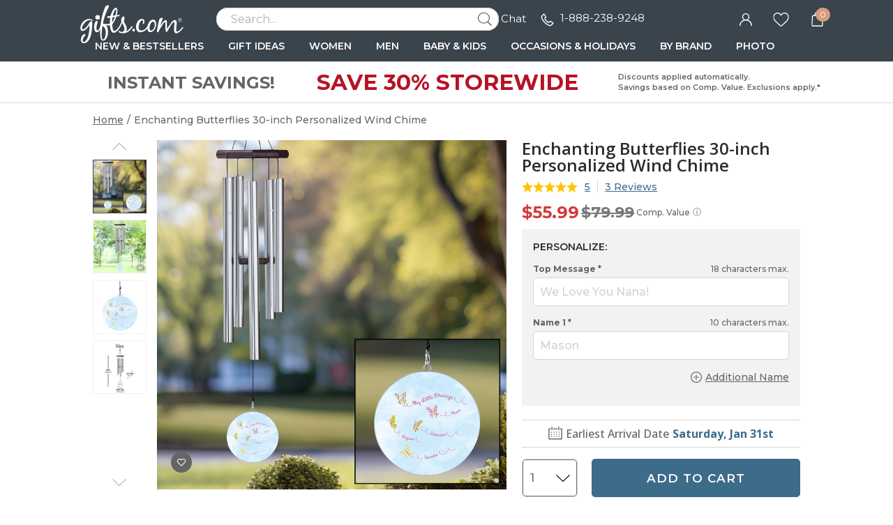

--- FILE ---
content_type: text/css
request_url: https://www.gifts.com/templates/gifts/css/main.css?d39233a77d62e017eb6f8666cd7010313208aec2
body_size: 17155
content:
@charset "UTF-8";

/* theme styles */
:root[ms-theme="gifts"] {
    /* Some main colors */
    --color-gifts-red: #B81226;
    --color-gifts-dark-red: #9F1223;
    --color-gifts-blue: #0090C5;
    --color-gifts-white: #FFFFFF;

    /* Some Holiday limited edition colors */
    --color-gifts-christmas-green: #389A2B;
    --color-gifts-christmas-red: #D34241;
    --color-holiday-primary: var(--color-gifts-christmas-green);
    --color-holiday-secondary: var(--color-gifts-christmas-red);

    /*!* theme override *!*/
    --color-primary: #3A444D;
    /* bg */
    --color-primary-darken: #3A444D;
    /* bg */

    --color-secondary: #3D6C8B;
    --color-secondary-darken: #2E5066;
    --color-default-darken: #757A7B;
    /* strike-through price, disabled text */

    --color-highlight: #D23A3C;
    --color-highlight-darken: #D23A3C;
    --color-highlight-lighten: #D79D80;

    --border-color-base: #D6D6D6;
    --bg-color-info: #f3f3f3;
    --text-color-default: #646565;
    --text-color-lighten: #6F6F6F;
    --text-color-secondary: #2D2B2B;
    --text-color-header: #2D2B2B;
    --text-color-highlight: #D23C3A;
    --text-color-info: #222222;
    --form-input-placeholder: #B1ACAC;

    --btn-primary-bg-color: var(--color-secondary);
    --btn-primary-border-color: var(--color-secondary);
    --btn-primary-hover-color: var(--color-secondary-darken);
    /* darken when hover */
    --btn-primary-hover-border-color: var(--color-secondary-darken);

    --font-size-base: 1.4rem;
    --font-size-xs: 1.2rem;

    --font-family: "Montserrat", arial, sans-serif;
    --font-family-secondary: var(--font-family);
    --font-family-heading: var(--font-family);
    --font-family-title: 'Open Sans', sans-serif;
    /* Please use font-family to setup font-weight */
    --font-family-light: var(--font-family);
    --font-family-medium: var(--font-family);
    --font-family-bold: var(--font-family);

    --link-color-primary: var(--color-secondary);
    --link-color-highlight: var(--color-secondary);
    --link-color-reverse: var(--color-secondary);

    --gifts-gutter: 2rem;
    --gifts-gutter-mob: 4vmin;

}

html[ms-theme=gifts] .dialog-ai-sticker {
    --aisticker-icon-selected: url(/templates/images/icons/checkmark-circle-solid-gifts.svg);
    --aisticker-icon-transform: url(/templates/images/icons/icon-arrow-transform-gifts.svg);
}

html[ms-theme=gifts] input,
html[ms-theme=gifts] textarea {
    font-family: var(--font-family-secondary), Arial, Helvetica, sans-serif !important;
}

/* common/mobile */
/* sytles override */
html[ms-theme=gifts] .g-font-semibold {
    font-family: var(--font-family-bold);
}

html[ms-theme=gifts] a:hover {
    color: unset;
}

html[ms-theme=gifts] ::-ms-reveal {
    display: none;
}

/* icons */
html[ms-theme=gifts] .question-mark,
html[ms-theme=gifts] .g-icon-info {
    background-color: var(--color-secondary);
}

html[ms-theme=gifts] .svg-infinite-loading .circle-hide-line,
html[ms-theme=gifts] .svg-loading .spinner .path {
    stroke: var(--btn-secondary-bg-color);
}

/* checkout - delivery details info */
html[ms-theme=gifts] .container-guest-checkout .g-icon-info {
    vertical-align: middle;
}

/* seatch bar */
html[ms-theme=gifts] .search-suggestion:hover,
.search-cursor {
    color: var(--color-secondary);
}

html[ms-theme=gifts] .container-header.is-searching {
    height: auto;
}

html[ms-theme=gifts] .container-header.is-searching .container-search.show {
    position: initial;
    width: auto;
    margin: 0 -1.4rem -0.5rem -1.4rem;
    /* align with parent .container-header's padding */
}

html[ms-theme=gifts] .container-promo-banner:not(.image-promo-banner) {
    background: var(--text-color-reverse);
    border-width: 0.1rem;
    border-color: var(--border-color-base);
}

html[ms-theme=gifts] .container-promo-banner .container {
    padding: 0;
    color: var(--text-color-secondary);
    font-size: 4vmin;
}

/* text promo banner */
html[ms-theme=gifts] .container-promo-banner:not(.image-promo-banner) .container {
    height: 100%;
}

html[ms-theme=gifts] .container-promo-banner .container>.col:nth-child(2) {
    padding: 0;
}

html[ms-theme=gifts] .container-promo-banner .offer,
html[ms-theme=gifts] .container-promo-banner .discount .sub-discount-desc,
html[ms-theme=gifts] .container-promo-banner .container .promo {
    color: var(--text-color-default);
}

html[ms-theme=gifts] .container-promo-banner .discount {
    font-size: 5vmin;
    line-height: 1.5;
    font-family: var(--font-family-bold);
    font-weight: var(--font-weight-bold);
    color: var(--color-gifts-red);
}


html[ms-theme=gifts] .container-header {
    background: var(--color-primary);
    padding: .5rem 1.4rem;
    height: 5rem;
    border: none;
}

html[ms-theme=gifts] .container-header .container>.row .container-site-logo {
    width: 30%;
}

html[ms-theme=gifts] .container-header .container>.row .site-logo img {
    max-height: 4rem;
}

html[ms-theme=gifts] .container-header .g-icon.icon-menu {
    background-image: url('/templates/images/icon-menu-white.svg');
}

html[ms-theme=gifts] .container-menu .g-icon.icon-chat {
    /*background-image: url('/templates/images/icon-chat.svg');*/
}

html[ms-theme=gifts] .container-menu .g-icon.icon-phone {
    /*background-image: url('/templates/images/icon-phone.svg');*/
}

html[ms-theme=gifts] .container-menu .g-icon.icon-chat,
html[ms-theme=gifts] .container-header .g-icon.icon-chat {
    width: 1.6rem;
    background-image: url('/templates/images/icon-chat-white.svg');
}

html[ms-theme=gifts] .container-menu .g-icon.icon-phone,
html[ms-theme=gifts] .container-header .g-icon.icon-phone {
    background-image: url('/templates/images/icon-phone-white.svg');
}

html[ms-theme=gifts] .container-header .g-icon.icon-search {
    background-image: url('/templates/images/icon-search-white.svg');
}

html[ms-theme=gifts] .container-menu .g-icon.icon-account,
html[ms-theme=gifts] .container-header .g-icon.icon-account {
    width: 1.8rem;
    background-image: url('/templates/images/icon-account-white.svg') !important;
}

html[ms-theme=gifts] .container-header .g-icon.icon-favorite {
    width: 2.3rem;
    background-image: url('/templates/images/icon-favorite-white.svg');
}

html[ms-theme=gifts] .container-header .g-icon.icon-cart {
    width: 2rem;
    background-image: url('/templates/images/icon-cart-white.svg');
}

html[ms-theme=gifts] .container-header .container-cart-num {
    right: -45%;
}

html[ms-theme=gifts] .container-header .customer-favorite-cart .col:not([e-show-mini-cart]) {
    /*display: none;*/
}

html[ms-theme=gifts] .container-header .customer-favorite-cart .col[e-show-mini-cart] {
    margin-right: var(--gifts-gutter-mob);
}

html[ms-theme=gifts] .container-menu:not(.site-map) {
    left: -100%;
    z-index: 9999;
    height: calc(100% - 5rem);
    top: 5rem;
}

html[ms-theme=gifts] .container-menu .menus .container-nav.active,
html[ms-theme=gifts] .container-menu .menus .container-nav.open {
    max-height: 250rem;
}

html[ms-theme=gifts] .container-menu:not(.site-map) .menus>li {
    margin-bottom: 2.5vmin;
    border-bottom: none;
    background: linear-gradient(180deg, #F0F0F0 0%, #F0F0F0 13.99%, #F1F1F1 28.86%, #F3F3F3 39.11%, #F6F6F6 50.36%, #F5F5F5 62.34%, #F2F2F2 79.7%, #EEE 100%);
}

html[ms-theme=gifts] .container-menu:not(.site-map) .menus>li a {
    font-weight: 500;
    font-family: var(--font-family-secondary);
    font-size: 1.3rem;
    padding-right: 1rem;
}

html[ms-theme=gifts] .container-menu:not(.site-map) .menus .menu-login {
    background: var(--bg-color-primary);
    padding: 0;
}

html[ms-theme=gifts] .container-menu .menus .menu-login a {
    color: var(--text-color-reverse);
    padding: 1rem 2.4rem;
    width: 100%;
}

html[ms-theme=gifts] .container-menu:not(.site-map) .menus .menu-extra {
    background: var(--bg-color-secondary);
}

html[ms-theme=gifts] .container-menu .menus .menu-extra a {
    color: var(--text-color-reverse);
}

html[ms-theme=gifts] .container-menu .menus .menu-login>div span {
    display: none;
}

html[ms-theme=gifts] .container-menu .menus .menu-login .view-my-account {
    text-transform: uppercase;
    text-decoration: none;
}

html[ms-theme=gifts] .container-menu:not(.site-map) .menus .container-nav.active .container-nav-name a,
html[ms-theme=gifts] .container-menu:not(.site-map) .menus .container-nav.open .container-nav-name a {
    color: var(--color-secondary);
}

/* mobile nav  - subhead text*/
html[ms-theme=gifts] .container-menu:not(.site-map) .menus .container-nav .container-sub-nav .sub-nav-column-container ul .subheader {
    display: block;
    font-size: 1.3rem;
    font-weight: var(--font-weight-bold);
    padding: 0 1rem 0 2.4rem;
}

html[ms-theme=gifts] .container-menu:not(.site-map) .menus .container-nav .container-sub-nav .sub-nav-column-container ul .subheader>a {
    font-size: 1.3rem;
    font-weight: var(--font-weight-bold);
    padding: 0;
}

/* mobile nav  - Make menu below subhead, right indented a bit to show the structure */
html[ms-theme=gifts] .container-menu:not(.site-map) .menus .container-nav .container-sub-nav .sub-nav-column-container ul li:not(.subheader)>a {
    padding-left: 3.4rem;
}

/* mobile nav  - nav arrow */
html[ms-theme=gifts] .container-menu .menus .container-nav .container-arrow-icon .g-icon-arrow-right {
    background: transparent url(/templates/images/icon-arrow-gifts.svg) center/100% no-repeat;
}

html[ms-theme=gifts] .container-menu .menus .container-nav .container-sub-nav ul li:not(.subheader-nav-link) a.red {
    color: var(--color-gifts-red);
    font-weight: var(--font-weight-bold);
}

html[ms-theme=gifts] .container-menu:not(.site-map) .menus .container-nav html[ms-theme=gifts] .container-menu.container-sitemap-item .menus .container-nav .container-nav-name a {
    font-family: var(--font-family-heading);
}

html[ms-theme=gifts] .container-menu:not(.site-map) .menus .container-nav .container-sub-nav li.imagelink span.submenu-img-title {
    text-overflow: ellipsis;
    white-space: nowrap;
    overflow: hidden;
    display: block;
}

html[ms-theme=gifts] .container-satisfaction-guarantee .satisfaction-image {
    width: 20%;
    max-width: 7.2rem;
}

html[ms-theme=gifts] .container-satisfaction-guarantee .satisfaction-content {
    line-height: 1.9rem;
    color: var(--color-secondary);
}

html[ms-theme=gifts] .container-satisfaction-guarantee .satisfaction-content b {
    font-family: var(--font-family-secondary);
    font-weight: var(--font-weight-bold);
}

html[ms-theme=gifts] #container-personalize-form .add-group:hover .icon-plus path {
    fill: var(--text-color-default);
}

html[ms-theme=gifts] .bottom-pla .component-bullets-description {
    color: var(--text-color-secondary);
    margin-top: 1rem;
}

html[ms-theme=gifts] .bottom-pla .component-bullets-description .title {
    margin-bottom: 0.4rem;
    font-size: 2rem;
    font-family: var(--font-family-title);
    font-weight: var(--font-weight-semibold);
}

html[ms-theme=gifts] .bottom-pla .product-description,
html[ms-theme=gifts] .extra-info-item {
    font-size: 1.5rem;
    line-height: 2rem;
    font-weight: var(--font-weight-medium);
}

html[ms-theme=gifts] .extra-info-item.collapse {
    border-bottom: none;
}

html[ms-theme=gifts] .bottom-pla .product-description ul {
    margin-top: 1rem;
}

html[ms-theme=gifts] .bottom-pla .product-description,
html[ms-theme=gifts] .bottom-pla .product-description li {
    line-height: 2.2rem;
}

html[ms-theme=gifts] .extra-info-item li {
    line-height: 1.9rem;
}

html[ms-theme=gifts] .card_banner.category_thunmbs_banner .card-banner-wrapper .card-banner-main {
    display: flex;
}

html[ms-theme=gifts] .idea-products-container .product-card.brief .card-item-name {
    text-align: left;
    font-family: var(--font-family);
    font-size: 4.5vmin;
}

.idea-products-container .idea-products .grid-products-action.right-top {
    top: 4vmin !important;
}

.idea-products-container .idea-products .grid-products-action.right-top>.g-btn.link {
    line-height: 6.3vmin;
}

html[ms-theme=gifts] .product-card .card-item-description {
    overflow: hidden;
}

html[ms-theme=gifts] .product-card .card-item-price {
    display: flex;
    align-items: center;
    font-size: 1.9rem;
    line-height: 2.4rem;
}

html[ms-theme=gifts] .product-card .card-item-price.has-discount .price-retailer {
    font-size: 1.5rem;
}




html[ms-theme=gifts] .favorite-modules .design-thumb-container .thumb-price-tips {
    font-family: var(--font-family-secondary);
}

html[ms-theme=gifts] #category_thumb_wrapper .page-container .category_thumb .thumb_description {
    font-family: var(--font-family-secondary);
    text-align: left;
    justify-content: flex-start;
    margin: 0;
}

html[ms-theme=gifts] #category_thumb_wrapper .page-container .category_thumb .thumb_description .description:nth-child(1) {
    margin: 1rem 0 0;
}

html[ms-theme=gifts] #category_thumb_wrapper .page-container .category_thumb .thumb_description .description:nth-child(2) {
    margin: 0 0 0.5rem;
}

html[ms-theme=gifts] #category_thumb_wrapper .page-container .category_thumb .thumb_description .thumb_titling {
    font-size: 3.5vmin;
    line-height: 1.25;
    font-weight: 500;
    font-family: var(--font-family-secondary);
    color: var(--text-color-default);
    overflow: hidden;
    display: -webkit-box;
    -webkit-line-clamp: 2;
    -webkit-box-orient: vertical;
    word-break: break-word;
}

html[ms-theme=gifts] #category_thumb_wrapper .page-container .category_thumb .thumb_description .g-text-decoration-linethrough {
    color: var(--color-default-darken);
    font-size: 1.5rem;
    font-weight: 600;
}

html[ms-theme=gifts] #category_thumb_wrapper .page-container .category_thumb .thumb_description .highlight-alap {
    font-size: 1.9rem;
    color: var(--color-highlight-darken);
    font-weight: 600;
}

html[ms-theme=gifts] #category_thumb_wrapper .page-container .category_thumb .thumb_description .product-rating {
    font-size: var(--font-size-sm);
    line-height: 1.6rem;
    font-weight: normal;
}

html[ms-theme=gifts] #category_thumb_wrapper .page-container .category_thumb .thumb_description .product-rating .g-icon-star {
    max-width: 3.5vmin;
    max-height: 3.5vmin;
    vertical-align: middle;
    margin-right: 0;
}

html[ms-theme=gifts] #category_thumb_wrapper .page-container .category_thumb .thumb_description .product-rating .span.ml-10 {
    margin-left: 2vmin;
    vertical-align: middle;
}

html[ms-theme=gifts] .container-filter-selections .sort_menu,
html[ms-theme=gifts] #sort_container .menu-overlay {
    top: 5rem;
}

html[ms-theme=gifts] .container-filter-selections .sort_menu .filter-header h3,
html[ms-theme=gifts] .container-filter-selections .headerbar>a,
html[ms-theme=gifts] .container-filter-selections .headerbar .collapse>.col:first-child {
    font-family: var(--font-family-medium);
    color: var(--text-color-default);
    font-size: 1.6rem;
    line-height: 2.4rem;
}

html[ms-theme=gifts] .container-filter-selections .g-slider-ticks .tick {
    font-family: var(--font-family-bold);
}

html[ms-theme=gifts] .product-personalize .personalize-button {
    font-size: 1.7rem;
    font-weight: 600;
    font-family: var(--font-family-medium);
}

html[ms-theme=gifts] .product-title {
    font-size: 4.5vmin;
    font-family: var(--font-family-title);
    font-weight: var(--font-weight-semibold);
}

html[ms-theme=gifts] .account-page .container-order-items .product-title {
    font-size: 1.4rem;
}

html[ms-theme=gifts] .account-page .container-order-items .product-quantity,
html[ms-theme=gifts] .account-page .container-order-items .product-state {
    margin-top: 0.4rem;
}

html[ms-theme=gifts] .product-price {
    font-family: var(--font-family-secondary);
}

html[ms-theme=gifts] .product-price .price-caption {
    color: var(--text-color-lighten);
    font-size: 3.5vmin;
}

html[ms-theme=gifts] .product-price .original-price {
    color: var(--color-default-darken);
    font-weight: bold;
}

html[ms-theme=gifts] .personalize-group-header {
    font-weight: 600 !important;
    font-family: var(--font-family-medium);
}

/* pdp - EAD */
html[ms-theme=gifts] .product-arrival-date {
    font-family: var(--font-family-title);
}

html[ms-theme=gifts] .product-arrival-date .date-label {
    color: var(--text-color-default);
    font-size: min(1.6rem, 3.5vmin);
}

html[ms-theme=gifts] .product-arrival-date .date-label>svg {
    margin-top: -0.3rem;
}


/* pdp - EAD date */
html[ms-theme=gifts] .product-arrival-date .date-value {
    color: var(--color-secondary);
    font-size: 1.6rem;
}

html[ms-theme=gifts] .container-plp,
html[ms-theme=gifts] .search-results{
    padding: 0 4vmin;
}

/* category and search page paginator container */
#category_thumb_wrapper+.row.justify-content-space-between .paginator {
    margin-top: 2rem;
}

html[ms-theme=gifts] #cardThumbnailsContainer .container-view-all a {
    color: var(--link-color-primary);
}
html[ms-theme=gifts] #cardThumbnailsContainer .folded-overlay,
html[ms-theme=gifts] #cardThumbnailsContainer .folded-overlay-portrait,
html[ms-theme=gifts] #cardThumbnailsContainer .folded-overlay-image {
    display: none;
}

/* category and search page 'view more' button */
html[ms-theme=gifts] .container-plp .container-view-more,
html[ms-theme=gifts] .search-results .container-view-more {
    margin: 2rem 0 0;
}

html[ms-theme=gifts] .container-plp .container-view-more .view-more-button,
html[ms-theme=gifts] .search-results .container-view-more .view-more-button {
    font-size: 1.8rem !important;
    font-weight: var(--font-weight-bold) !important;
}

html[ms-theme=gifts] #category_thumb_wrapper .page-container {
    grid-gap: 4vmin;
}

html[ms-theme=gifts] #category_thumb_wrapper .page-container .category_thumb .thumb_wrapper {
    /*width: 44vmin;*/
    /*height: 44vmin;*/
}

html[ms-theme=gifts] .container-detail .component-detail {
    margin-top: 0;
}

html[ms-theme=gifts] .contact_us a.live-chat {
    background-image: url(/templates/images/icon-chat-blue.svg);
}

html[ms-theme=gifts] .contact_us a.phone-call {
    background-image: url(/templates/images/icon-phone-blue.svg);
}


/* override end */
.main-content {
    padding: 0 var(--gifts-gutter-mob);
}

.grid-products {
    margin-top: var(--gifts-gutter-mob);
}

.card-banner-slot .card-item-thumb .g-img-responsive {
    border-radius: 2.5vmin;
}

.main-content .card_banner {
    margin: 0 calc(-1 * var(--gifts-gutter-mob));
    padding: var(--gifts-gutter);
}

html[ms-theme=gifts] .product-rating .review-count {
  display: block;
}

.product-rating {
    display: flex;
    align-items: center;
    justify-content: left;
    font-family: "Roboto Condensed", sans-serif;
    font-size: 1.4rem;
    line-height: 1.6rem;
}

.product-rating .g-icon-star {
    max-width: 3.5vmin;
    max-height: 3.5vmin;
    width: 1.6rem !important;
    height: 1.6rem !important;
    vertical-align: middle;
    margin-right: 0;
}

html[ms-theme=gifts] #category_thumb_wrapper .page-container .category_thumb .thumb_description .description {
    font-weight: normal;
}

html[ms-theme=gifts] #category_thumb_wrapper .page-container .category_thumb .thumb_description .description>br {
    display: none;
}

html[ms-theme=gifts] #category_thumb_wrapper .page-container .category_thumb .thumb_description .description .component-price {
    line-height: 2.4rem;
    width: 100%;
    justify-content: flex-end;
    margin-top: 0.5rem;
}

html[ms-theme=gifts] .design-thumb-container .thumb-description .description .thumb-is-new,
html[ms-theme=gifts] #category_thumb_wrapper .page-container .category_thumb .thumb_description .description .product-isnew {
    background: var(--color-secondary);
    border-radius: 0.2rem;
    color: white;
    display: inline-block;
    font-family: var(--font-family-medium);
    font-size: 1.2rem;
    overflow: hidden;
    padding: 0.1rem 0.3rem;
    line-height: 1.6rem;
    text-transform: capitalize;
    margin-top: 0.4rem;
}

html[ms-theme=gifts] #category_thumb_wrapper .page-container .category_thumb.card .thumb_description {
    text-align: center;
}
html[ms-theme=gifts] #category_thumb_wrapper .page-container .category_thumb.card .thumb_description .description .component-price {
    flex-direction: row;
    justify-content: center;
    font-size: var(--font-size-base);
    text-transform: initial;
}
html[ms-theme=gifts] #category_thumb_wrapper .page-container .category_thumb.card .thumb_description .description .component-price .highlight-alap {
    margin-left: 0.5rem;
}

html[ms-theme=gifts] .personalize-group-content .hint {
    top: 50%;
    line-height: 1.6rem;
    transform: translateY(-0.8rem);
}

html[ms-theme=gifts] .hint-selector-item.g-disabled {
    opacity: 1;
}

html[ms-theme=gifts] .hint-selector-item.g-disabled .selection-content {
    opacity: 0.3;
}

html[ms-theme=gifts] .hint-selector-item .select-oos {
    border: 0.1rem solid var(--color-highlight-darken);
    color: var(--color-highlight-darken);
    font-size: 1rem;
    font-weight: 900;
    height: 1.6rem;
    line-height: 1.6rem;
    word-spacing: 0;
}

html[ms-theme=gifts] .container-product-personalize .text-underline {
    color: var(--btn-primary-bg-color);
}

html[ms-theme=gifts] .site-map.container-menu {
    background: var(--bg-color-lighten);
}

html[ms-theme=gifts] .double_bar {
    border-top: 1px solid #CBC4C2;
    border-bottom: 1px solid #CBC4C2;
    /*height: 0;*/
    /*margin: 0;*/
}

html[ms-theme=gifts] .homepage-exhibition {
    margin-bottom: -4rem;
}



html[ms-theme=gifts] .csc-text-center {
    margin: 2rem 0 0 0;
}



html[ms-theme=gifts] .verify_guest_email_message {
    font-size: 1.5rem;
}

html[ms-theme=gifts] .verify_guest_email_message h2 {
    margin-bottom: 3rem;
}


html[ms-theme=gifts] .ui-dialog,
.ui-dialog p,
.ui-dialog div {
    font-family: var(--font-family);
    color: var(--text-color-default);
}

/* checkout - address Verification Dialog */
html[ms-theme=gifts] .ui-dialog #addressVerificationDialog {
    text-align: center;
}

html[ms-theme=gifts] .ui-dialog #addressVerificationDialog>div {
    font-size: 3.4vmin;
    text-align: left;
    display: inline-block;
}

html[ms-theme=gifts] .ui-dialog .ui-dialog-buttonpane {
    border-top: none;
}

html[ms-theme=gifts] .ui-dialog label p {
    font-size: 1.3rem;
}

html[ms-theme=gifts] .ui-dialog .help-options label {
    font-size: 1.5rem;
}

html[ms-theme=gifts] .ui-dialog .ui-button:not(.ui-dialog-titlebar-close) {
    font-family: var(--font-family-medium);
    font-size: 1.5rem;
}

html[ms-theme=gifts] .ui-dialog.medium-font .ui-dialog-content,
#showAlert,
#showConfirm {
    color: var(--text-color-default);
}

html[ms-theme=gifts] .ui-dialog .ui-dialog-title {
    color: var(--text-color-header);
    margin: 1rem auto 0;
    float: none;
    display: block;
    position: relative;
}

html[ms-theme=gifts] .ui-dialog.ai_sticker_upload_dialog .ui-dialog-title {
    display: none;
}

html[ms-theme=gifts] .component-dialog h4,
html[ms-theme=gifts] .component-dialog .content {
    color: var(--text-color-secondary);
}

html[ms-theme=gifts] .component-dialog .g-btn {
    font-size: 1.5rem;
}

html[ms-theme=gifts] .container-checkout .title {
    font-size: 3rem;
}

html[ms-theme=gifts] .container-sign-in .container-icon-eye {
    z-index: 2;
}

html[ms-theme=gifts] .container-sign-in .sign-in-desc {
    font-size: 1.3rem;
    color: var(--text-color-default);
    margin-top: 1rem;
}

html[ms-theme=gifts] .container-sign-in .g-form-input {
    line-height: 1.6rem;
}

html[ms-theme=gifts] .container-checkout .container-sign-in .title {
    color: var(--color-secondary);
}

html[ms-theme=gifts] .container-sign-in .caption {
    color: var(--text-color-default);
}

html[ms-theme=gifts] .container-profile .profile-module span {
    font-size: 2.6rem;
    color: var(--text-color-lighten);
    font-family: var(--font-family);
}




/* projects in work */
html[ms-theme=gifts] .container-projects-in-work .projects-in-work-modules {
    margin: 0 auto 5rem;
}

html[ms-theme=gifts] .container-projects-in-work .projects-in-work-modules+.empty-message:not(.hide) {
    margin-top: -5.8rem;
    margin-bottom: 4rem;
    padding-top: 0rem;
    position: relative;
    top: 2rem;
}

html[ms-theme=gifts] .container-projects-in-work .finish-design-btn input {
    font-size: calc(max(2.3vmin, 1rem));
    padding: 1.5vmin;
    max-width: fit-content;
}

html[ms-theme=gifts] .container-projects-in-work .property {
    font-size: 1.2rem;
}

html[ms-theme=gifts] .container-projects-in-work .container-price .original-price {
    font-size: 1.5rem;
    color: var(--text-color-secondary);
}

/* shipping address */
html[ms-theme=gifts] .container-shipping-address>.shipping-address-module {
    margin-bottom: 5.8rem;
}

html[ms-theme=gifts] .container-shipping-address .shipping-address-module .shipping-info p {
    font: normal normal 1.5rem/2.5rem var(--font-family);
}

html[ms-theme=gifts] .container-shipping-address .shipping-address-module h3 {
    font: 2.3rem/4.8rem var(--font-family);
}

html[ms-theme=gifts] .container-shipping-address .shipping-address-module .shipping-info .link a,
html[ms-theme=gifts] .container-shipping-address .add-shipping-address {
    font-size: 1.5rem;
}

/* my account */
/* my account -  common header */
html[ms-theme=gifts] .container-profile-header {
    margin: 2rem 0 1rem;
}

html[ms-theme=gifts] .container-profile-header h1 {
    font-family: var(--font-family);
    color: var(--text-color-default);
}

html[ms-theme=gifts] .account-page .container-inner-profile-header {
    overflow: hidden;
}

html[ms-theme=gifts] .account-page .container-inner-profile-header h1,
html[ms-theme=gifts] .account-page .container-shipping-address .container-subtitle h2 {
    font-size: 2.5rem !important;
}

html[ms-theme=gifts] .account-page .container-shipping-address .container-subtitle {
    color: var(--text-color-default);
}

html[ms-theme=gifts] .container-orders .container-order h3,
html[ms-theme=gifts] .container-order-detail h3 {
    font: 2.3rem/4.8rem var(--font-family);
}

html[ms-theme=gifts] .container-order-detail .order-info .g-font-semibold,
html[ms-theme=gifts] .container-orders .container-order .order-info .g-font-semibold {
    font-family: var(--font-family);
    font-size: 1.5rem;
    font-weight: normal;
}

html[ms-theme=gifts] .container-order-detail .back-to-orders a,
html[ms-theme=gifts] .container-orders .container-order .view-detail button,
html[ms-theme=gifts] .container-order-detail .container-properties .product-name {
    font-size: 1.5rem;
}

html[ms-theme=gifts] .container-order-detail .container-properties .property {
    font-size: var(--font-size-base);
}

html[ms-theme=gifts] .order-items .link-review {
    display: none !important;
}

html[ms-theme=gifts] .container-order-detail .container-price .original-price,
html[ms-theme=gifts] .item-state-block .container-state span {
    color: var(--text-color-secondary);
}

html[ms-theme=gifts] .account-setting .component-input .caption,
html[ms-theme=gifts] .container-account-setting .text-body-secondary,
html[ms-theme=gifts] .error-info,
.error,
html[ms-theme=gifts] .container-account-setting .account-setting input[type=submit],
html[ms-theme=gifts] .container-account-setting .subscription-setting input[type=submit] {
    font-size: 1.5rem;
}

html[ms-theme=gifts] .container-account-setting .subscription-setting h2 {
    font: 1.5rem/1 var(--font-family-medium);
}

html[ms-theme=gifts] .favorite-modules .design-thumb-container .thumb-description {
    text-align: left;
}

html[ms-theme=gifts] .favorite-modules .thumb-price {
    margin: 0.5rem 0;
    line-height: 2.4rem;
}

html[ms-theme=gifts] .favorite-modules .design-thumb-container .thumb-description .description>.mt-5 {
    display: flex;
}

html[ms-theme=gifts] .favorite-modules .design-thumb-container .sale-price {
    font-size: 1.9rem;
    color: var(--color-highlight);
    font-family: var(--font-family-secondary);
    font-weight: 600;
    line-height: 2.4rem;
}

html[ms-theme=gifts] .favorite-modules .original-price {
    font-size: 1.5rem;
    color: var(--color-default-darken);
    font-family: var(--font-family-secondary);
    font-weight: 600;
    margin-left: 0.5rem;
}

html[ms-theme=gifts] .favorite-modules .design-thumb-container .thumb-titling {
    font-size: 3.5vmin;
    line-height: 1.25;
    color: var(--text-color-default);
    overflow: hidden;
    display: -webkit-box;
    -webkit-line-clamp: 2;
    -webkit-box-orient: vertical;
    font-family: var(--font-family-secondary);
    font-weight: 500;
}

/* cart - empty text */
/* my orders - empty text */
html[ms-theme=gifts] .component-empty-caption .title {
    font-size: 2.2rem;
    font-family: var(--font-family-medium);
    color: var(--text-color-secondary);
    padding: 8rem 0 2rem;
}

/* my orders - empty text */
/* favorite - empty text */
html[ms-theme=gifts] .account-page .component-empty-caption .title,
html[ms-theme=gifts] .container-favorites .component-empty-caption .title {
    padding: 4rem 0 6rem;
}

html[ms-theme=gifts] .container.container-message div a.g-btn {
    font-size: 1.5rem;
}

html[ms-theme=gifts] .container-confirmation .g-btn {
    font: var(--btn-font);
    font-size: 1.8rem;
}

html[ms-theme=gifts] #price-reflect {
    font-size: 1.4rem;
    font-family: var(--font-family-secondary), Arial, Helvetica, sans-serif;
}

/* === promo code Start === */
html[ms-theme=gifts] .container-cart .container-combobox-input .container-combobox-btn {
    font-size: 1.2rem;
    line-height: 3.2rem;
    background-color: var(--btn-secondary-bg-color);
    border-color: var(--btn-secondary-bg-color);
    min-width: 8rem;
}

/* cart - 'Already have an account?' and 'Sign in' */
html[ms-theme=gifts] .sign-in-guide,
html[ms-theme=gifts] .sign-in-guide a {
    font-size: 1.8rem;
}

html[ms-theme=gifts] .sign-in-guide {
    font-weight: var(--font-weight-medium);
}

html[ms-theme=gifts] .container-price .sale-price,
html[ms-theme=gifts] .container-price .original-price {
    font-size: 1.6rem;
}

html[ms-theme=gifts] .container-mini-cart {
    max-height: unset;
}

html[ms-theme=gifts] .container-mini-cart .col:last-of-type {
    margin-bottom: 0;
}

html[ms-theme=gifts] .container-mini-cart .container-properties .property,
html[ms-theme=gifts] .container-mini-cart .container-properties .product-name {
    font-size: var(--font-size-base);
    line-height: 1.6rem;
}

html[ms-theme=gifts] .container-mini-cart .container-cart-items .container-cart-item .container-btn-close {
    min-width: 5.5rem;
}

/*  pdp  */
html[ms-theme=gifts] .container-detail {
    font-weight: var(--font-weight-medium);
}

/* pdp - select options */
html[ms-theme=gifts] .container-detail .select-box-option.selected {
    border: 0.2rem solid var(--color-primary) !important;
    font-weight: var(--font-weight-bold);
}

html[ms-theme=gifts] .container-detail .select-box-option {
    position: relative;
}

/* pdp - text swatch sold out */
html[ms-theme=gifts] .container-detail .select-box-option.text-swatch.g-disabled::after {
    font-size: 1.4rem;
    color: #d23a3c;
}

html[ms-theme=gifts] .container-detail .select-box-option.image-swatch.g-disabled::after {
    border-color: var(--color-gifts-red);
    color: var(--color-gifts-red);
}

html[ms-theme=gifts] .container-checkout-steps .cart-order-details .title,
html[ms-theme=gifts] .container-checkout.for-checkout .title {
    font-size: 2.6rem;
    font-family: var(--font-family-medium);
}

/* checkout - sign in - form title */
/* checkout - sign up - form title */
html[ms-theme=gifts] .container-checkout.for-checkout .container-checkout-signin .title,
html[ms-theme=gifts] .container-checkout.for-checkout .container-checkout-register .title {
    color: var(--color-secondary);
    font-size: 2.6rem;
}

/* checkout - signin - guest checkout form */
html[ms-theme=gifts] .container-checkout-signin .container-guest-checkout .row.flex-direction-column .col .guest-checkout-desc {
    color: var(--text-color-default);
}

html[ms-theme=gifts] .container-checkout.for-checkout .sign-in-desc,
html[ms-theme=gifts] .container-checkout.for-checkout .guest-checkout-desc,
html[ms-theme=gifts] .container-checkout.for-checkout label,
html[ms-theme=gifts] .container-checkout.for-checkout .sign-up-guide {
    font-size: var(--font-size-base);
    font-weight: normal !important;
}




html[ms-theme=gifts] .container-shipping-options .delivery-time {
    margin-top: 0.5rem;
    display: flex;
    max-width: 22rem;
    min-height: 2.6rem;
    align-items: center;
}

/* checkout - delivery options */
html[ms-theme=gifts] .container-shipping-options .delivery-time,
html[ms-theme=gifts] .container-shipping-options .delivery-price {
    font-size: 1.3rem;
}

/* checkout - delivery options  sales price */
html[ms-theme=gifts] .container-shipping-options .hide+.delivery-price.sale-price {
    color: var(--text-color-header);
}

html[ms-theme=gifts] #order_confirm_container .container-cart-item .tooltip {
    margin-top: 0.6rem;
}

html[ms-theme=gifts] .container-pdp-details .isnew {
    color: var(--color-secondary);
    font-style: italic;
}

.general-page-content {
    max-width: 1140px;
    margin: 0 auto;
}

/* pdp - Product Description title , you may also like title */
html[ms-theme=gifts] .container-detail .extra-info-title,
html[ms-theme=gifts] .container-detail .you-may-like-title,
html[ms-theme=gifts] .container-detail .extra-info-item .row>div {
    font-family: var(--font-family-title);
    font-weight: var(--font-weight-semibold);
    font-size: 4.5vmin;
}

.grid-products.top-picked-products .grid-products-action.bottom {
    margin-bottom: 3rem;
}

html[ms-theme=gifts] .container-personalize.text-personalize .g-form-select .selector-text {
    color: var(--color-secondary);
}

.product-card:not(.brief) .card-item-name {
    font-weight: 500 !important;
}

html[ms-theme=gifts] #page_title_wrapper {
    padding: 0;
}

.details_page .product-operate {
    display: flex;
    margin-top: 1.6rem;
    margin-bottom: 1.6rem;
}

/* BV styles override*/
html[ms-theme=gifts] .bv-cv2-cleanslate .bv-section-summary-inline .bv-secondary-rating-summary .bv-secondary-rating-summary-list {
    margin: -11px 10px 20px !important;
}

html[ms-theme=gifts] .bv-cv2-cleanslate .bv-action-bar button {
    background: var(--btn-secondary-bg-color) !important;
}

html[ms-theme=gifts] .bv-cv2-cleanslate .bv-primarySummary-rating-container .bv-rating-stars-on,
html[ms-theme=gifts] .bv-cv2-cleanslate .bv-rating-stars-on,
html[ms-theme=gifts] .bv-cv2-cleanslate .bv-summary-bar .bv-rating.bv-text-link,
html[ms-theme=gifts] .bv-cv2-cleanslate .bv-text-link {
    color: var(--color-secondary) !important;
}

html[ms-theme=gifts] .bv-cv2-cleanslate .bv-content-secondary-ratings-value,
html[ms-theme=gifts] .bv-cv2-cleanslate .bv-secondary-rating-summary-value,
html[ms-theme=gifts] .bv-cv2-cleanslate .bv-secondary-slider-summary-value,
html[ms-theme=gifts] .bv-cv2-cleanslate .bv-content-slider-value,
html[ms-theme=gifts] .bv-cv2-cleanslate .bv-active-filters .bv-active-filter-button {
    background-color: var(--color-secondary) !important;
}

html[ms-theme=gifts] .bv-cv2-cleanslate button.bv-write-review,
html[ms-theme=gifts] .bv-cv2-cleanslate button.bv-write-review:hover,
html[ms-theme=gifts] .bv-cv2-cleanslate button.bv-write-review:focus,
html[ms-theme=gifts] .bv-cv2-cleanslate button.bv-read-review,
html[ms-theme=gifts] .bv-cv2-cleanslate button.bv-ask-question,
html[ms-theme=gifts] .bv-cv2-cleanslate button.bv-first-to-review,
html[ms-theme=gifts] .bv-cv2-cleanslate button.bv-first-to-ask-question,
html[ms-theme=gifts] .bv-cv2-cleanslate .bv-button,
html[ms-theme=gifts] .bv-cv2-cleanslate .bv-submission .bv-fieldsets .bv-form-actions .bv-submission-button-submit {
    background: var(--btn-secondary-bg-color) !important;
    color: var(--bg-color-reverse) !important;
}

html[ms-theme=gifts] .bv-cv2-cleanslate .bv-focusable:focus,
html[ms-theme=gifts] .bv-cv2-cleanslate .bv-pseudo-focused,
html[ms-theme=gifts] .bv-cv2-cleanslate .bv-tc-footer .bv-accept-tc-button:focus {
    outline-color: var(--btn-secondary-bg-color) !important;
}

html[ms-theme=gifts] .bv-cv2-cleanslate .bv-dropdown-container .bv-dropdown ul .bv-dropdown-item:hover,
html[ms-theme=gifts] .bv-cv2-cleanslate .bv-dropdown-container .bv-dropdown ul .bv-dropdown-item:focus,
html[ms-theme=gifts] .bv-cv2-cleanslate .bv-dropdown-container .bv-dropdown ul .bv-dropdown-item-hover,
html[ms-theme=gifts] .bv-cv2-cleanslate .bv-submission .bv-fieldsets .bv-form-actions .bv-submission-button-submit:hover,
html[ms-theme=gifts] .bv-cv2-cleanslate .bv-submission .bv-fieldsets .bv-form-actions .bv-submission-button-submit:focus,
html[ms-theme=gifts] .bv-cv2-cleanslate button.bv-first-to-review:hover,
html[ms-theme=gifts] .bv-cv2-cleanslate button.bv-first-to-review:focus {
    background-color: var(--color-secondary) !important;
    border-color: var(--color-secondary) !important;
    outline-color: var(--color-secondary) !important;
}

html[ms-theme=gifts] .bv-cv2-cleanslate .bv-submission .bv-fieldsets input:focus,
html[ms-theme=gifts] .bv-cv2-cleanslate .bv-submission .bv-fieldsets textarea:focus,
html[ms-theme=gifts] .bv-cv2-cleanslate .bv-submission .bv-fieldsets select:focus,
html[ms-theme=gifts] .bv-cv2-cleanslate .bv-submission .bv-fieldsets .bv-fieldset:hover input:focus,
html[ms-theme=gifts] .bv-cv2-cleanslate .bv-submission .bv-fieldsets .bv-fieldset:hover textarea:focus,
html[ms-theme=gifts] .bv-cv2-cleanslate .bv-submission .bv-fieldsets .bv-fieldset:hover select:focus,
html[ms-theme=gifts] .bv-cv2-cleanslate .bv-submission .bv-fieldsets .bv-fieldset.bv-fieldset-active textarea,
html[ms-theme=gifts] .bv-cv2-cleanslate .bv-submission .bv-fieldsets .bv-fieldset.bv-fieldset-active select,
html[ms-theme=gifts] .bv-cv2-cleanslate .bv-submission .bv-fieldsets .bv-fieldset.bv-fieldset-active:hover input,
html[ms-theme=gifts] .bv-cv2-cleanslate .bv-submission .bv-fieldsets .bv-fieldset.bv-fieldset-active:hover textarea,
html[ms-theme=gifts] .bv-cv2-cleanslate .bv-submission .bv-fieldsets .bv-fieldset.bv-fieldset-active:hover select,
html[ms-theme=gifts] .bv-cv2-cleanslate .bv-submission .bv-fieldsets .bv-fieldset:hover .bv-review-field-content-wrapper,
html[ms-theme=gifts] .bv-cv2-cleanslate .bv-submission .bv-fieldsets .bv-fieldset.bv-fieldset-active .bv-review-field-content-wrapper,
html[ms-theme=gifts] .bv-cv2-cleanslate .bv-submission .bv-fieldsets .bv-fieldset.bv-fieldset-active:hover .bv-review-field-content-wrapper {
    border-color: var(--color-secondary) !important;
    outline-color: var(--color-secondary) !important;
}

html[ms-theme=gifts] .bv-cv2-cleanslate .bv-core-container-139 .bv-section-summary-inline .bv-secondary-rating-summary .bv-table .bv-table-row span.bv-table-cell:first-of-type {
    padding-left: 10px !important;
}

html[ms-theme=gifts] .bv-cv2-cleanslate .bv-core-container-139 .bv-section-summary-inline .bv-secondary-rating-summary .bv-table .bv-table-row span.bv-table-cell:nth-of-type(2) {
    padding-left: 10px !important;
}

/* page footer */
html[ms-theme=gifts] .container-footer.footer-copyright-seprated {
    padding: 0;
}

/* page footer - font */
html[ms-theme=gifts] .container-footer,
html[ms-theme=gifts] .container-footer .list li,
html[ms-theme=gifts] .container-footer .list li a {
    font-weight: var(--font-weight-light);
    color: var(--text-color-info);
}

html[ms-theme=gifts] .container-footer .list li a:hover {
    color: var(--link-color-primary);
}

/* page footer - copyright links */
html[ms-theme=gifts] .copyright-container .copyright-links a {
    font-weight: var(--font-weight-regular);
    color: var(--text-color-default);
}

/* page footer - copyright message */
html[ms-theme=gifts] .copyright-container .copyright-subject {
    margin-top: 0.4rem;
}

/* page footer - list title */
html[ms-theme=gifts] .container-footer .container .title {
    padding-left: 1rem;
}

/* page footer - list items wrapper */
html[ms-theme=gifts] .container-footer .container .row .col .row .list {
    padding-left: 1rem;
    padding-right: 1rem;
}

/* page footer - list item bullet point right indented  */
html[ms-theme=gifts] .tou_and_privacy.privacy ul {
    padding-left: 1.6rem;
}

/* page footer - link color (Delivery & Returns, cookienotice) */
html[ms-theme=gifts] .static-text a,
html[ms-theme=gifts] .gray_box a {
    color: var(--link-color-primary);
}

/* footer pages style override */
html[ms-theme=gifts] .csc-title,
html[ms-theme=gifts] .careGuideTitle,
html[ms-theme=gifts] #page_title_wrapper h3.large,
/*  page title - footer pages, category, search pages  */
html[ms-theme=gifts] .container-page-title .title {
    font-size: 2.4rem;
    font-weight: var(--font-weight-bold);
    color: var(--text-color-default);
    text-align: center;
    line-height: 1;
    margin: 0;
    padding: 4vmin 0 2vmin;
}

html[ms-theme=gifts] .csc-title,
html[ms-theme=gifts] .careGuideTitle,
html[ms-theme=gifts] #page_title_wrapper h3.large,
html[ms-theme=gifts] .container-page-title.info-title .title {
    color: var(--color-secondary);
    text-transform: uppercase !important;
}

html[ms-theme=gifts] .tou_and_privacy,
html[ms-theme=gifts] .legal-width-mid,
html[ms-theme=gifts] .container-faq,
html[ms-theme=gifts] .contact .info,
html[ms-theme=gifts] .contact .contact_us a,
html[ms-theme=gifts] .tou_and_privacy .ak-ol,
html[ms-theme=gifts] .page-patents ul li {
    font-size: 1.4rem;
}

html[ms-theme=gifts] .tou_and_privacy .tou_and_privacy {
    padding: 0;
}

html[ms-theme=gifts] .csc-title+div {
    padding-top: 2rem;
}

html[ms-theme=gifts] .csc-text-center .copy,
html[ms-theme=gifts] .csc-text-center .main-point,
html[ms-theme=gifts] #text-center .copy,
html[ms-theme=gifts] #text-center .mainpoint,
html[ms-theme=gifts] .tou_and_privacy>h4,
html[ms-theme=gifts] .tou_and_privacy>p,
html[ms-theme=gifts] .container-howtoorder>h3,
html[ms-theme=gifts] .container-howtoorder>p,
html[ms-theme=gifts] .gray_box,
html[ms-theme=gifts] .gray_box .section_heading {
    font-size: 1.4rem;
    color: var(--text-color-default);
}

html[ms-theme=gifts] #text-center .mainpoint,
html[ms-theme=gifts] .csc-text-center .main-point,
html[ms-theme=gifts] .tou_and_privacy>h4,
html[ms-theme=gifts] .container-howtoorder>h3,
html[ms-theme=gifts] .gray_box .section_heading {
    color: var(--color-secondary);
}

html[ms-theme=gifts] .one-trust-setting {
    background: var(--btn-primary-bg-color);
    color: var(--btn-primary-text-color);
    border-color: var(--btn-primary-border-color);
}

/* footer pages style override end*/

/* homepage - hero content wrapper */

/* WEB-111140 hide hero content*/
html[ms-theme=gifts] .container-hero {
    display: none;
}

html[ms-theme=gifts] .container-hero .container-hero-content {
    font-family: var(--font-family-bold);
    width: auto;
    margin: var(--gifts-gutter-mob);
}


/* homepage - hero content title */
html[ms-theme=gifts] .container-hero .container-hero-content .col:nth-child(1) {
    font-weight: var(--font-weight-bold);
    line-height: 1;
    padding-top: 0;
    padding-bottom: 0;
    width: 60vmin;
    color: var(--color-primary);
}

/* homepage - hero content description */
html[ms-theme=gifts] .container-hero .container-hero-content .col:nth-child(2) {
    display: block;
    font-size: 3.6vmin;
    font-weight: var(--font-weight-semibold) !important;
    color: var(--color-primary);
    line-height: 1.25;
    padding-top: 2vmin;
    padding-bottom: 4vmin;
}

/* homepage - hero content button */
/* - special holiday color */
html[ms-theme=gifts] .container-hero .container-hero-content .col:last-child .g-btn {
    /* background: #b81326;
    border: #b81326; */
}

/* homepage - weekly deals */
.grid-products.weekly-deal-products .grid-products-header {
    color: var(--color-deals) !important;
    text-align: center;
    font-size: min(5vw, 2.4rem) !important;
    line-height: 1.2 !important;
}

/* homepage - deal of the day - product wrapper */
.deal-of-the-day .product-card {
    align-items: flex-start;
    flex-direction: row !important;
}

/* homepage - deal of the day - product img & details */
.deal-of-the-day .product-card .card-item-thumb,
.deal-of-the-day .product-card .card-item-detail {
    flex: 1
}

.deal-of-the-day .product-card .card-item-thumb {
    padding-right: 2vmin;
}

.deal-of-the-day .product-card .card-item-detail {
    padding-left: 2vmin;
}

.deal-of-the-day .product-card .card-item-detail .card-item-name {
    font-size: 4vmin;
    margin-top: 0;
}

/* homepage - deal of the day & trending deals - highlight header */
.deal-products .deal-of-the-day .grid-products-header .highlight {
    color: var(--text-color-highlight);
}

/* homepage - featured category */
.featured-category.card_banner {
    background-position: center center !important;
    margin: 0.6rem 0 !important;
}

/* homepage - featured category - wrapper */
.featured-category .featured-category-wrapper {
    background-color: #ddecf7;
    width: calc(50% + min(4vmin, 3rem) / 2);
}

/* homepage - featured category - content wrapper */
.featured-category .featured-category-wrapper .card-banner-main {
    width: 100%;
}

/* homepage - featured category - content title */
.featured-category .card-banner-header {
    font-family: "Birthstone", serif !important;
    font-size: 6vmin !important;
    font-weight: bold;
    padding-bottom: 0 !important;
}

/* homepage - featured category - content subtitle */
.featured-category .card-banner-subtitle {
    font-weight: var(--font-weight-semibold);
    font-size: 4.5vmin !important;
    line-height: 5vmin;
    color: var(--text-color-secondary);
    letter-spacing: normal;
}

/* homepage - color banners - left text area */
.school-gifts .card-banner-wrapper .card-banner-main .card-banner-content,
.budget-gifts .card-banner-wrapper .card-banner-main .card-banner-content,
.iconic-gifts .card-banner-wrapper .card-banner-main .card-banner-content {
    padding-left: 1.2rem;
}

/* homepage - color banners - right card text area */
html[ms-theme=gifts] .card-banner-slot .card-item-detail .card-item-name {
    font-weight: var(--font-weight-bold);
}

/* homepage - featured category & color banners - left text description */
.featured-category .card-banner-body,
.school-gifts .card-banner-body,
.budget-gifts .card-banner-body,
.iconic-gifts .card-banner-body {
    width: 100% !important;
    font-size: 3.3vmin !important;
    font-weight: var(--font-weight-semibold);
}

/* homepage - card product new tag */
html[ms-theme=gifts] .product-card .card-item-new {
    margin-top: 0.4rem;
    cursor: default;
    padding: 0.1rem 0.35rem;
    height: auto;
    font-size: 1.2rem;
}

/* category - main title */
html[ms-theme=gifts] .designs_page .container-page-title .title {
    padding: 4vmin 4vmin 2vmin;
    font-size: 2.2rem;
}

/* search page - main title */
html[ms-theme=gifts] .search_results_page .container-page-title .title {
    padding: 4vmin 4vmin 2vmin;
    font-size: 2rem;
}

html[ms-theme=gifts] .search_results_page .container-page-title .title .g-sm-text-uppercase.long-search-term .search-term {
    display: block;
}

/* price 'starting at' - homepage card, favorite, You May Also Like , category */
html[ms-theme=gifts] .main-content .product-card .card-item-detail .card-item-tips,
html[ms-theme=gifts] .favorite-modules .design-thumb-container .thumb-price-tips,
html[ms-theme=gifts] .container-you-may-like .design-price-tips,
html[ms-theme=gifts] #category_thumb_wrapper .page-container .category_thumb .thumb_description .extra-tips {
    font-size: 3vmin;
    color: var(--text-color-lighten);
    text-transform: initial;
    line-height: 1;
    display: block;
}

/* pdp - You May Also Like */
html[ms-theme=gifts] .container-you-may-like {
    border-top: none;
    margin-top: 0;
}

/* pdp - You May Also Like - product details wrapper */
html[ms-theme=gifts] .container-you-may-like .design-details {
    font-family: var(--font-family-secondary);
    text-align: left;
}

/* pdp - You May Also Like - product title */
html[ms-theme=gifts] .container-you-may-like .design-title {
    font-size: 1.5rem;
    line-height: 1.2;
    font-family: var(--font-family-secondary);
    font-weight: 500;
    margin-top: .5rem;
}

html[ms-theme=gifts] .container-you-may-like .design-title a {
    color: var(--text-color-default);
}

/* pdp - You May Also Like - product price */
html[ms-theme=gifts] .container-you-may-like .design-price .sale-price {
    font-size: 1.6rem;
    font-weight: 600;
}

html[ms-theme=gifts] .container-you-may-like .design-price .original-price.g-text-decoration-linethrough {
    font-size: 1.4rem;
    font-weight: 600;
    color: var(--color-default-darken);
    margin-left: 0.3rem;
}

/* pdp - You May Also Like - product rating */
html[ms-theme=gifts] .container-you-may-like .product-rating>div {
    justify-content: left !important;
}

/* pdp - ui-dialog */
html[ms-theme=gifts] .details_page .ui-dialog.confirmDialog .ui-dialog-content {
    margin-bottom: 2rem;
}

html[ms-theme=gifts] .details_page .ui-dialog.dialog-perz-selection {
    background-color: #efefef;
}

html[ms-theme=gifts] .details_page .ui-dialog.dialog-perz-selection .ui-dialog-titlebar {
    border-bottom: 1px solid var(--border-color-base) !important;
}

html[ms-theme=gifts] .details_page .ui-dialog.dialog-perz-selection .ui-dialog-title {
    font-size: 2.4rem;
    line-height: 3rem;
    font-family: var(--font-family-secondary);
    font-weight: 600;
    margin-top: 0;
}

html[ms-theme=gifts] .details_page .ui-dialog.dialog-perz-selection .ui-dialog-titlebar-close {
    right: 1rem;
}

html[ms-theme=gifts] .details_page .ui-dialog.dialog-perz-selection .ui-dialog-content {
    background-color: #efefef;
    padding: 1.6rem 0 1.5rem;
}

html[ms-theme=gifts] .details_page .ui-dialog.dialog-perz-selection .ui-dialog-content::-webkit-scrollbar {
    background-color: #efefef;
    width: .5rem;
}

html[ms-theme=gifts] .details_page .ui-dialog.dialog-perz-selection .ui-dialog-content::-webkit-scrollbar-thumb {
    background-color: var(--scrollbar-color);
    width: .5rem;
    border-radius: .5rem;
}

html[ms-theme=gifts] .details_page .ui-dialog.dialog-perz-selection .ui-dialog-content::-webkit-scrollbar-track {
    background: var(--scrollbar-trace-color);
    border-radius: .5rem;
}

html[ms-theme=gifts] .details_page .ui-dialog.dialog-perz-selection .container-breed,
html[ms-theme=gifts] .details_page .ui-dialog.dialog-perz-selection .select-item-container {
    border: none;
}

html[ms-theme=gifts] .details_page .ui-dialog.dialog-perz-selection .select-item-container {
    margin-bottom: 0.6rem;
    width: 33.33%;
}

html[ms-theme=gifts] .details_page .ui-dialog.dialog-perz-selection .select-item {
    width: 10rem;
    background: #fff;
    border-radius: 1.6rem;
    margin: 0 auto;
    overflow: hidden;
    padding-bottom: .8rem;
    cursor: pointer;
    height: 100%;
}

html[ms-theme=gifts] .details_page .ui-dialog.dialog-perz-selection .select-item>div {
    margin: .4rem .8rem;
}


/* cart -  main title */
html[ms-theme=gifts] .container-cart .title {
    font-size: 2.4rem;
    font-family: var(--font-family-medium);
}

/* cart - title 'Is this a Gift?' & 'Promo Code' */
html[ms-theme=gifts] .container-cart .container-gift-note .title,
html[ms-theme=gifts] .container-cart .container-promo .title,
/* checkout - title 'Promo Code' */
html[ms-theme=gifts] .container-guest-checkout .container-checkout-steps .container-promo .title {
    margin-bottom: 0.5rem;
    font-size: 1.6rem;
    font-weight: var(--font-weight-medium);
}

/* cart - is Gift tip & Prices reflect tip(Promo Code) */
html[ms-theme=gifts] .container-promo #promo_code {
    text-align: left;
}


/* checkout - shipping address container*/


/* checkout -  main step block (Email, Shipping Address, Delivery Options, Payment, )*/
html[ms-theme=gifts] .container-guest-checkout .container-payment-info {
    margin-bottom: 0;
}

html[ms-theme=gifts] .container-guest-checkout .container-payment-info>div {
    margin-bottom: 1.5rem;
}

html[ms-theme=gifts] .container-guest-checkout .container-payment-info .container-shipping-address {
    margin-top: 0;
}

html[ms-theme=gifts] .container-guest-checkout h1.title {
    font-family: var(--font-family-medium);
}

html[ms-theme=gifts] .container-guest-checkout .g-btn.reverse,
html[ms-theme=gifts] .container-checkout.for-checkout .g-btn.reverse {
    border-color: var(--btn-secondary-bg-color);
    background-color: var(--btn-secondary-bg-color);
}

html[ms-theme=gifts] .container-guest-checkout .container-checkout-steps label p,
html[ms-theme=gifts] .container-guest-checkout .container-checkout-steps label,
html[ms-theme=gifts] .container-guest-checkout .container-checkout-steps .note,
html[ms-theme=gifts] .container-guest-checkout .container-checkout-steps #divCCPayment .title {
    font-size: 1.5rem;
    outline: none;
}

html[ms-theme=gifts] .container-guest-checkout .container-checkout-steps input,
html[ms-theme=gifts] .container-guest-checkout .container-checkout-steps select {
    font-size: 1.6rem;
    outline: none;
}

html[ms-theme=gifts] .container-guest-checkout .container-checkout-steps input:focus,
html[ms-theme=gifts] .container-guest-checkout .container-checkout-steps select:focus {
    border: 0.1rem solid var(--color-primary);
}

html[ms-theme=gifts] .container-guest-checkout .container-checkout-steps h2.title {
    font-family: var(--font-family-medium);
    font-size: 4.5vmin;
}

html[ms-theme=gifts] .container-guest-checkout .container-checkout-steps .dialog-select-address {
    font-size: 3vmin;
    word-spacing: -0.1rem;
}

/* checkout -  Prices reflect tip(Promo Code) */
html[ms-theme=gifts] .container-gift-note label,
html[ms-theme=gifts] #price-reflect {
    font-size: 1.3rem;
}

/* cart - Subtotal tip */
html[ms-theme=gifts] .cart-order-details .subtotal-desc {
    font-size: 1.5rem;
}

/* cart - legal message */
html[ms-theme=gifts] .cart-order-details .payment-legal-message {
    --message-text-link-color: var(--color-secondary);
}

/* cart - Subtotal price display */
html[ms-theme=gifts] .cart-order-details .container-subtotal {
    font-size: 1.6rem;
}

/* cart - fixed subtotal chekcout panel */
html[ms-theme=gifts] .container-cart .checkout-subtotal-wrapper.fixed-panel {
    position: fixed;
    width: 100%;
    left: 0;
    bottom: 0;
    padding: 4vmin;
    background: white;
    z-index: 9;
}

html[ms-theme=gifts] .container-cart .checkout-subtotal-wrapper.fixed-panel .order-details-title {
    display: none;
}

html[ms-theme=gifts] .container-cart .checkout-subtotal-wrapper.fixed-panel .container-subtotal .col.text-right {
    color: var(--color-secondary);
    font-weight: var(--font-weight-bold);
}

/* cart & checkout - promo code input & apply button */
html[ms-theme=gifts] .container-promo .container-combobox-input {
    height: 4rem;
}

/*  cart & checkout - promo code input */
html[ms-theme=gifts] .container-promo .container-combobox-input .container-combobox-inp {
    font-size: 1.6rem;
}

/*  cart & checkout - promo code apply button */
html[ms-theme=gifts] .container-promo .container-combobox-input .container-combobox-btn {
    font-size: 1.2rem;
    line-height: 3.2rem;
    width: auto;
    background: #daebf8;
    color: var(--text-color-default) !important;
    border: none;
    text-transform: capitalize;
}

html[ms-theme=gifts] .container-promo .container-combobox-input .container-combobox-btn:hover {
    color: var(--text-color-default) !important;
    background-color: #deeef9 !important;
}

html[ms-theme=gifts] .container-promo .container-combobox-input .container-combobox-btn:focus {
    border: none;
}

/* My Account */
html[ms-theme=gifts] .container-profile .profile-modules {
    margin-bottom: 2rem;
}

/* 404 page */
html[ms-theme=gifts] .page-404-content h1,
html[ms-theme=gifts] .page-404-content h2 {
    font-size: 6.8vw;
}

html[ms-theme=gifts] .page-404-content p {
    font-size: 1.2rem;
    word-spacing: -0.1rem;
}

html[ms-theme=gifts] .page-404-content a {
    font-size: 3vw;
    width: 44vw;
}

html[ms-theme=gifts] .container-detail #unable-preview-tip .info-text {
    color: var(--color-secondary);
}

html[ms-theme=gifts] .modal-overlay input[type=submit].halfsize {
    font-size: 3.2vw;
}

/* web upload photo dialog, ai sticker dialog*/
html[ms-theme=gifts] .web-upload-photo-dialog .sms-section .send-link-btn {
    font-size: 1.2rem;
    background-color: var(--btn-primary-bg-color);
    width: unset;
}
html[ms-theme=gifts] .ai-sticker-dialog .operate-button {
    background: var(--btn-primary-bg-color);
}
/* web upload photo dialog, ai sticker dialog end */

html[ms-theme='gifts'] .ui-dialog .ui-dialog-titlebar-close {
    right: 1.2rem;
    top: 2rem;
}

@media (max-width: 575px) {
    html[ms-theme=gifts] #BVRRSummaryContainer .bv-cv2-cleanslate .bv-core-container-139 .bv-primarySummary-rating-container .bv-rating-stars-container .bv-rating-stars {
        font-size: 14px !important;
    }

    html[ms-theme=gifts] #BVRRSummaryContainer .bv-cv2-cleanslate .bv-core-container-139 .bv-summary-bar .bv-rating,
    html[ms-theme=gifts] #BVRRSummaryContainer .bv-cv2-cleanslate .bv-core-container-139 .bv-summary-bar .bv-rating-label {
        padding-right: 5px !important;
    }

    html[ms-theme=gifts] #BVRRSummaryContainer .bv-cv2-cleanslate .bv-core-container-139 .bv-text-link {
        font-size: 12px !important;
    }

    html[ms-theme=gifts] #BVRRSummaryContainer .bv-cv2-cleanslate .bv-core-container-139 .bv-stars-container dd,
    html[ms-theme=gifts] #BVRRSummaryContainer .bv-cv2-cleanslate .bv-core-container-139 .bv-stars-container dt {
        padding-right: 0 !important;
    }

    /* PLA PDP - layout */
    html[ms-theme=gifts] .bottom-pla.container-pla-mobile .paginator {
        margin: 1.6rem 0;
    }

    html[ms-theme=gifts] .bottom-pla.container-pla-mobile .paginator>div>div {
        display: flex;
        align-items: center;
    }

    html[ms-theme=gifts] .bottom-pla.container-pla-mobile .page_num_span {
        margin: 0 0.8rem;
    }

    html[ms-theme=gifts] .bottom-pla.container-pla-mobile .paginator a,
    html[ms-theme=gifts] .bottom-pla.container-pla-mobile .paginator button {
        font-size: 1.3rem;
        border-radius: .5rem;
        font-weight: 700;
        line-height: 2.8rem;
        min-width: 9rem;
        overflow: hidden;
        padding: 0 .8rem;
        white-space: nowrap;
        text-transform: uppercase;
        border: none;
        display: flex;
        align-items: center;
        justify-content: center;
    }

    html[ms-theme=gifts] .bottom-pla.container-pla-mobile .paginator button:disabled {
        background-color: var(--btn-primary-bg-color);
        color: var(--btn-primary-text-color);
        cursor: inherit;
        opacity: .5;
    }

    html[ms-theme=gifts] .bottom-pla.container-pla-mobile #cardThumbnailsContainer {
        display: flex;
        flex-direction: column;
    }

    html[ms-theme=gifts] .bottom-pla.container-pla-mobile .paginator-wrapper {
        order: 5;
        margin: 3rem 0;
    }

    /* UUCD PDP */
    html[ms-theme=gifts] .container-ucd-perz,
    html[ms-theme=gifts] .container-product-image {
      font-family: var(--font-family-secondary);
    }
    .details_page .pdp-ucd-detail {
      margin-top: 0;
    }
    .details_page .pdp-ucd-detail .container-product-image .display-arrow {
      display: flex;
      align-items: center;
      justify-content: center;
      background: rgba(0, 0, 0, 0.40);
      border: none;
      opacity: 1;
      width: 10.25vmin;
      height: 10.25vmin;
    }
    .details_page .pdp-ucd-detail .container-product-image .display-arrow.display-prev-arrow {
      left: 2.05vmin;
    }
    .details_page .pdp-ucd-detail .container-product-image .display-arrow.display-next-arrow {
      right: 2.05vmin;
    }
    .details_page .pdp-ucd-detail .container-product-image .display-arrow:before {
      content: '';
      border: none;
      background: url("/templates/images/icons/icon-arrow-white.svg") no-repeat;
      background-size: 100% 100%;
      transform: none;
      left: 0;
    }
    .details_page .pdp-ucd-detail .container-product-image .display-arrow.display-prev-arrow:before {
      transform: rotate(180deg);
    }
    html[ms-theme=gifts] .container-product-image.ucd-editing .display-arrow.display-prev-arrow {
      display: none;
    }
    .details_page .pdp-ucd-detail .image-num-indicator {
      border: none;
      background: #F3F3F4;
      right: 4.1vmin;
      bottom: unset;
      top: 85.6vmin;
    }
    .details_page .pdp-ucd-detail .image-num-indicator>p {
      color: #3A444D;
    }
    .details_page .pdp-ucd-detail .container-product-image .container-carousel {
      display: none;
    }
    .details_page .pdp-ucd-detail .container-favorite-icon {
      top: min(var(--gap-value-sm), 2rem);
      right: min(var(--gap-value-sm), 2rem);
      left: unset;
      bottom: unset;
    }
    html[ms-theme=gifts] #ucd-editor-main {
        overflow: hidden;
        min-height: 100vmin;
        padding: 0 4vw;
    }
    html[ms-theme=gifts] .container-product-image.ucd-editing .container-gallery-wrapper {
      position: relative;
    }
    html[ms-theme=gifts] .container-product-image.ucd-editing .container-gallery-wrapper .gallery-image-wrapper {
      position: static;
    }
    html[ms-theme=gifts] .container-ucd-perz.dialog-area .container-ucd-dialog {
        margin: 0 -4.1vmin;
        background: #FAFAFA;
    }
    html[ms-theme=gifts] .container-ucd-perz.personalize-area .container-ucd-left-bottom {
        background: var(--bg-color-pdpucd-personalize);
    }
    html[ms-theme=gifts] .container-ucd-perz:has(.container-ai-sticker-hint) {
      margin: 2.05vmin -4.1vmin 0;
      padding: var(--gap-value-base) var(--gap-value-base) var(--gap-value-sm);
    }
    html[ms-theme=gifts] .container-ucd-perz.personalize-area.dialog-displayed {
      border-radius: 0.8rem;
      background: rgba(250, 250, 250, 0.96);
      padding: var(--gap-value-base) var(--gap-value-base) var(--gap-value-sm);
      margin: 2.05vmin 0 0;
    }
    html[ms-theme=gifts] .container-advanced-designer {
        margin: 0 -4.1vmin 0;
        padding: 0 0 var(--gap-value-base);
        background: var(--bg-color-pdpucd-personalize);
    }
    html[ms-theme=gifts] .container-advanced-designer >a {
        font-size: 3.58vmin;
        line-height: 6.15vmin;
        color: var(--text-color-gray);
    }
    html[ms-theme='gifts'] .container-ucd-perz .title {
      font-size: 4vmin;
      line-height: 4.8vmin;
      font-weight: var(--font-weight-bold);
    }

    html[ms-theme='gifts'] .container-ai-sticker-hint {
      font-size: 3.2vmin;
      line-height: 4.1vmin;
      font-weight: var(--font-weight-bold);
      margin-top: 2.4rem;
    }
    html[ms-theme='gifts'] .container-ai-sticker-hint .desktop-only {
      display: none;
    }
    html[ms-theme='gifts'] .container-ai-sticker-hint .mobile-only {
      display: block;
    }

    html[ms-theme=gifts] .container-ai-sticker {
      margin-top: 4.1vmin;
      text-align: center;
    }
    html[ms-theme=gifts] .container-ai-sticker >a {
      color: var(--color-primary);
      font-size: 3.58vmin;
      line-height: 4.1vmin;
      font-weight: var(--font-weight-bold);
      cursor: pointer;
    }

    html[ms-theme=gifts] .component-selectable-elements.box .container-selection-items .container-option-item.Color-option-item.selected,
    html[ms-theme=gifts] .component-selectable-elements.box .container-selection-items .container-option-item.Color-option-item + .Icon-option-item.selected {
        border: var(--border-width-base) solid var(--border-color-base) !important;
        position: relative;
    }
    html[ms-theme=gifts] .component-selectable-elements.box .container-selection-items .container-option-item.Color-option-item.selected::after,
    html[ms-theme=gifts] .component-selectable-elements.box .container-selection-items .container-option-item.Color-option-item + .Icon-option-item.selected::after  {
        content: '';
        width: 100%;
        height: 100%;
        display: block;
        position: absolute;
        top: 0;
        left: 0;
        background: url(/templates/images/icons/icon-checkmark.svg) no-repeat;
        background-size: 100% 100%;
    }
    html[ms-theme=gifts] .component-selectable-elements.box .container-selection-items .container-option-item.Color-option-item.white-color-option.selected::after {
      background: url(/templates/images/icons/icon-checkmark-black.svg) no-repeat;
      background-size: 100% 100%;
    }

    html[ms-theme=gifts] .component-selectable-elements.box .container-selection-items .container-option-item.Text-option-item,
    html[ms-theme=gifts] .component-selectable-elements.box .container-selection-items .container-option-item.Multiple-option-item {
      width: auto;
      height: 8.2vmin;
      min-width: 10.25vmin;
      position: relative;
    }
    /* UUCD PDP End */

    /* Order Confirmation Start */
    .confirm_order .container-cart-item .empty-block {
        height: 4.1vmin;
    }
    /* Order Confirmation End */
}

/* desktop */
@media (min-width: 576px) {
    /* style override */


    html[ms-theme=gifts] .container-header {
        min-width: 118rem;
    }

    html[ms-theme=gifts] .container-promo-banner {
        width: 100%;
        min-width: 118rem;
    }

    html[ms-theme=gifts] .container-promo-banner .container {
        font-size: 1.8rem;
    }

    /* text promo banner */
    html[ms-theme=gifts] .container-promo-banner:not(.image-promo-banner) .container {
        padding: 1rem 0;
        height: 100%;
    }

    /* image promo banner */
    html[ms-theme=gifts] .container-promo-banner.image-promo-banner {
        border-top-width: 0;
    }

    /* image promo banner - homepage no bottom border*/
    html[ms-theme=gifts] .homepage .container-promo-banner.image-promo-banner {
        border-bottom-width: 0;
    }

    html[ms-theme=gifts] .container-promo-banner.image-promo-banner .container {
        padding: 0;
    }

    html[ms-theme=gifts] .container-promo-banner .offer {
        font-size: 2.4rem;
        padding-right: 3rem;
        text-align: right;
        text-transform: uppercase;
        font-weight: bold;
        font-family: var(--font-family-secondary);
    }

    html[ms-theme=gifts] .container-promo-banner .container>.col:nth-child(2) {
        min-width: 25%;
        width: auto;
        padding: 0 3rem;
    }

    html[ms-theme=gifts] .container-promo-banner .discount {
        font-size: 3.1rem;
        line-height: 3.8rem;
    }

    html[ms-theme=gifts] .container-promo-banner .container .promo {
        font-family: var(--font-family-secondary);
        font-size: 1.2rem;
        font-weight: 600;
        padding-left: 3rem;
        text-align: left;
    }

    html[ms-theme=gifts] .container-menu:not(.site-map) {
        background: var(--color-primary);
        height: auto;
        padding-top: 0;
        padding-bottom: 0.4rem;
    }

    /*html[ms-theme=gifts] .container-menu.has-promo .site-logo,*/
    /*html[ms-theme=gifts] .container-menu.has-promo .container-search {*/
    /*    z-index: 210;*/
    /*}*/
    html[ms-theme=gifts] .container-menu:not(.site-map)>.container {
        display: grid;
        grid-template-areas:
            "logo search"
            "menu menu";
        width: 100%;
        grid-template-rows: 5.4rem 3rem;
        grid-template-columns: 24rem 1fr;
    }

    html[ms-theme=gifts] .container-menu:not(.site-map) .container-menus {
        width: 100%;
        grid-area: menu;
        flex: unset;
    }

    html[ms-theme=gifts] .container-menu:not(.site-map) .menus>li {
        margin-right: 3.5rem;
        margin-bottom: 0;
        background: transparent;
    }

    html[ms-theme=gifts] .container-menu .container-search {
        grid-area: search;
        width: 45%;
        flex: unset;
    }

    html[ms-theme=gifts] .container-menu .site-logo {
        grid-area: logo;
        margin-top: 2rem;
        margin-left: 0;
    }

    html[ms-theme=gifts] .container-menu:not(.site-map) .menus li a {
        font-weight: var(--font-weight-semibold);
        font-family: var(--font-family-secondary);
        color: var(--text-color-reverse);
        font-size: var(--font-size-base);
    }

    html[ms-theme=gifts] .container-menu:not(.site-map) .menus .container-nav.active .container-nav-name a,
    html[ms-theme=gifts] .container-menu:not(.site-map) .menus .container-nav.open .container-nav-name a {
        color: var(--text-color-reverse);
    }

    /* desktop nav - subhead text */
    html[ms-theme=gifts] .container-menu:not(.site-map) .menus .container-nav .container-sub-nav .sub-nav-column-container ul .subheader {
        padding: 0;
    }

    /* desktop nav - menu below subhead */
    html[ms-theme=gifts] .container-menu:not(.site-map) .menus .container-nav .container-sub-nav .sub-nav-column-container ul li:not(.subheader)>a {
        padding: 0;
    }

    html[ms-theme=gifts] .container-menu .container-search .search .form-input {
        font-size: 1.6rem;
        padding: 0.6rem 2rem;
        border-radius: 10rem;
    }

    html[ms-theme=gifts] .container-menu .container-search .search .container-icon .g-btn.primary:not(.g-btn-loading):not(.g-disabled):not(:disabled):hover {
        background-color: transparent;
        border-color: transparent;
    }

    html[ms-theme=gifts] .container-menu .site-logo img {
        max-height: 6rem;
    }

    html[ms-theme=gifts] .container-header {
        position: absolute;
        top: 0.2rem;
        width: 100%;
        height: auto;
        z-index: 10;
        left: 0;
        background: rgba(255, 255, 255, 0);
    }

    html[ms-theme=gifts] .container-header>.container>.row:not(.container-search) {
        width: 45%;
        margin-left: 55%;
        display: flex;
    }

    html[ms-theme=gifts] .container-header .container-site-logo {
        display: none;
    }

    html[ms-theme=gifts] .container-header .container-live-chat {
        width: auto;
        flex: auto;
    }

    html[ms-theme=gifts] .container-header .container-site-logo+.col {
        width: auto;
        flex: unset;
    }

    html[ms-theme=gifts] .container-header .chat-phone-number {
        justify-content: right;
    }

    html[ms-theme=gifts] .container-header .container-live-chat a {
        color: var(--text-color-reverse);
    }

    html[ms-theme=gifts] .container-header .container-mini-cart a {
        color: var(--text-color-default);
    }

    html[ms-theme=gifts] .component-profile-sidebar ul li a {
        font-size: var(--font-size-base);
    }

    html[ms-theme=gifts] .component-profile-sidebar ul li.active {
        font-family: var(--font-family-bold);
    }

    html[ms-theme=gifts] .component-profile-sidebar ul li.title a {
        font-size: 1.6rem;
    }

    html[ms-theme=gifts] .container-menu .menus {
        align-items: center;
        justify-content: center
    }

    html[ms-theme=gifts] .container-menu .menus .container-nav.open,
    html[ms-theme=gifts] .container-menu .menus .container-nav:hover {
        position: relative;
    }

    html[ms-theme=gifts] .container-menu .menus .container-nav.open:after,
    html[ms-theme=gifts] .container-menu .menus .container-nav:hover:after {
        content: '';
        display: block;
        width: 0;
        height: 0;
        border-bottom: 1rem solid var(--bg-color-lighten);
        border-left: 1.2rem solid transparent;
        border-right: 1.2rem solid transparent;
        position: absolute;
        left: 50%;
        transform: translateX(-50%);
        bottom: -0.7rem;
        z-index: 10;
    }

    html[ms-theme=gifts] .container-menu .menus .container-nav .container-nav-name a {
        padding: 0.2rem 0 0.8rem;
    }

    html[ms-theme=gifts] .container-menu:not(.site-map) .menus .container-nav .container-sub-nav li.imagelink span.submenu-img-title {
        overflow: unset;
        white-space: normal;
    }

    html[ms-theme=gifts] .container-menu .menus .container-nav .container-sub-nav {
        background-color: transparent;
        padding-top: 0.6rem;
        width: auto;
        z-index: 999;
    }

    html[ms-theme=gifts] .container-menu .menus .container-nav .sub-nav-column-container {
        background-color: var(--bg-color-lighten);
        display: flex;
        padding: 2rem 0;
        border: .1rem solid var(--border-color-base);
        max-width: 114rem;
    }

    html[ms-theme=gifts] .container-menu .menus .container-nav .container-sub-nav ul {
        width: 25rem;
        padding-top: 0;
        padding-bottom: 0;
        flex: 1;
        border: none;
    }

    html[ms-theme=gifts] .container-menu .menus .container-nav .container-sub-nav ul:not(:last-child) {
        border-right: .1rem solid var(--border-color-base);
    }

    html[ms-theme=gifts] .container-menu.site-map {
        max-width: 144rem;
    }

    html[ms-theme=gifts] .container-menu.site-map .menus {
        /*justify-content: left;*/
    }

    html[ms-theme=gifts] .container-menu.site-map .container-nav .container-sub-nav .title {
        text-decoration: none;
        text-align: center;
    }

    html[ms-theme=gifts] .container-menu.site-map .menus .container-nav.active,
    html[ms-theme=gifts] .site-map.container-menu .menus .container-nav.open {
        max-height: unset;
    }

    html[ms-theme=gifts] .container-menu.site-map .menus .container-nav .sub-nav-column-container {
        border: none;
        border-top: .1rem solid var(--border-color-base);
        margin-right: 3.5rem;
    }

    html[ms-theme=gifts] .container-menu .menus .container-nav .container-sub-nav li.subheader {
        font-family: var(--font-family-secondary);
    }

    html[ms-theme=gifts] .container-menu .menus .container-nav .container-sub-nav li.separator {
        position: static;
        display: block;
        margin: 1rem 0;
        height: 0;
        border-bottom: 1px solid var(--border-color-base);
    }

    html[ms-theme=gifts] .container-menu .menus .container-nav .container-sub-nav li.imagelink .nav_thumb_wrapper {
        max-width: 20.2rem;
        display: flex;
        flex-direction: column-reverse;
    }

    html[ms-theme=gifts] .container-menu .menus .container-nav .container-sub-nav ul li:not(.subheader-nav-link) a {
        color: var(--text-color-default);
        font-weight: 500;
        font-size: 1.3rem;
        line-height: 2.4rem;
        display: block;
    }

    html[ms-theme=gifts] .container-menu .menus .container-nav .container-sub-nav ul li a .submenu-img-title {
        line-height: 1.5rem;
        display: block;
        margin: 0.6rem auto;
        max-width: 16rem;
        text-align: left;
    }

    html[ms-theme=gifts] .container-menu .menus .container-nav .container-sub-nav ul li a:hover {
        color: var(--color-secondary);
    }

    html[ms-theme=gifts] .container-header .container-live-chat .chat-phone-number a {
        font-size: 1.5rem;
    }

    html[ms-theme=gifts] .container-subscribe {
        flex-grow: 1.6;
    }

    html[ms-theme=gifts] .container-slider:after {
        /*display: block;*/
        /*content: '';*/
        /*position: absolute;*/
        /*z-index: 1;*/
        /*width: 100%;*/
        /*height: 0;*/
        /*bottom: 0;*/
        /*left: 0;*/
        /*box-shadow: 0 -1rem 2.5rem 3.5rem white;*/
    }

    html[ms-theme=gifts] .container-footer.footer-copyright-seprated {
        padding: 3rem 0;
    }

    html[ms-theme=gifts] .container-footer .title {
        font-size: 1.6rem;
        line-height: 2.2rem;
    }

    html[ms-theme=gifts] .container-footer .list li:not(.copyright),
    html[ms-theme=gifts] .container-footer .container-footer .list li a {
        font-size: 1.4rem;
        line-height: 1.8rem;
        padding: 0.6rem 0;
    }

    html[ms-theme=gifts] .container-filter-selections .headerbar>a {
        font-size: 1.6rem;
    }

    html[ms-theme=gifts] .container-filter-selections .sort_menu .list ul li label {
        font-size: 1.3rem;
        font-family: var(--font-family-medium);
        font-weight: 600;
        line-height: 1.8rem;
        padding-right: 1.4rem;
    }

    html[ms-theme=gifts] .container-filter-selections .sort_menu .list ul li .g-form-input.checkbox+label:before {
        top: 0rem;
        transform: translateY(0.125rem);
    }

    html[ms-theme=gifts] .container-filter-selections .sort_menu .list ul li label.checkbox .tooltip {
        font-weight: 400;
        transition: opacity 0.2s ease;
        opacity: 0;
    }

    html[ms-theme=gifts] .container-filter-selections .sort_menu .list ul li label.checkbox .tooltip.complete {
        opacity: 1;
    }

    html[ms-theme=gifts] #Section33 .filtration_range_input .price {
        font-size: 1.4rem;
    }

    html[ms-theme=gifts] .product-card .card-item-price {
        font-size: 1.9rem;
        font-weight: bold;
        margin-top: 0.2rem;
        margin-bottom: 0;
    }

    html[ms-theme=gifts] .container-plp {
        padding: 0 2rem;
        margin-bottom: 4rem;
    }

    html[ms-theme=gifts] .search-results{
        padding: 0;
    }

    /* price 'starting at' - homepage card, favorite, You May Also Like , category */
    html[ms-theme=gifts] .main-content .product-card .card-item-detail .card-item-tips,
    html[ms-theme=gifts] .favorite-modules .design-thumb-container .thumb-price-tips,
    html[ms-theme=gifts] .container-you-may-like .design-price-tips,
    html[ms-theme=gifts] #category_thumb_wrapper .page-container .category_thumb .thumb_description .extra-tips {
        font-size: 1.3rem;
        line-height: 2.4rem;
    }

    /* pdp - You May Also Like */
    html[ms-theme=gifts] .container-you-may-like {
        margin-top: 2rem;
    }

    html[ms-theme=gifts] #category_thumb_wrapper .page-container {
        /*grid-template-columns: repeat(4, minmax(0, 1fr));*/
        grid-gap: var(--grid-gutter-base);
    }

    html[ms-theme=gifts] #category_thumb_wrapper .page-container .category_thumb .thumb_description .thumb_titling {
        font-size: 1.6rem;
        font-weight: 500;
        line-height: 2.2rem;
    }

    html[ms-theme=gifts] #category_thumb_wrapper .page-container .category_thumb .thumb_description .g-text-decoration-linethrough {
        color: var(--color-default-darken);
    }

    html[ms-theme=gifts] #category_thumb_wrapper .page-container .category_thumb .thumb_description .product-rating {
        font-size: var(--font-size-base);
        line-height: 1.6rem;
        vertical-align: middle;
    }

    html[ms-theme=gifts] #category_thumb_wrapper .page-container .category_thumb .thumb_description .product-rating .g-icon-star {
        max-width: 1.6rem;
        max-height: 1.6rem;
    }

    html[ms-theme=gifts] #category_thumb_wrapper .page-container .category_thumb .thumb_wrapper {
        /*width: 21rem;*/
        /*height: 21rem;*/
    }

    html[ms-theme=gifts] .container-filter-selections .headerbar>a,
    html[ms-theme=gifts] .container-filter-selections .headerbar .collapse>.col:first-child {
        font-family: var(--font-family-bold);
        color: var(--color-secondary);
    }

    html[ms-theme=gifts] .container-filter-selections .g-slider-ticks .tick {
        font-family: var(--font-family-bold);
    }

    html[ms-theme=gifts] .container-detail .component-detail {
        margin-top: 2rem;
    }

    html[ms-theme=gifts] .product-title {
        font-size: 2.4rem;
    }

    html[ms-theme=gifts] .account-page .container-order-items .product-title {
        font-size: 1.6rem;
    }

    html[ms-theme=gifts] .product-price .sale-price {
        font-size: 2.4rem;
    }

    html[ms-theme=gifts] .product-price .price-caption {
        font-size: var(--font-size-base);
    }

    html[ms-theme=gifts] .product-arrival-date {
        font-size: 1.8rem;
    }

    html[ms-theme=gifts] .product-card.brief .card-item-name {
        font-size: 2.2rem;
    }

    /* homepage - color banners - right card text area */
    html[ms-theme=gifts] .card-banner-slot .card-item-detail .card-item-name {
        font-size: min(1.3vw, 2rem);
    }

    html[ms-theme=gifts] .idea-products-container .product-card.brief .card-item-name {
        font-size: min(1.3vw, 2rem);
    }

    html[ms-theme=gifts] .empty-cart {
        min-height: 25rem;
    }

    html[ms-theme=gifts] .empty-cart .component-empty-caption {
        padding-top: 10rem;
    }

    /* Product Description title / you may also like title */
    html[ms-theme=gifts] .container-detail .extra-info-title,
    html[ms-theme=gifts] .container-detail .you-may-like-title,
    html[ms-theme=gifts] .container-detail .extra-info-item .row>div {
        font-size: 2rem;
    }

    html[ms-theme=gifts] .extra-info-item {
        font-size: 1.5rem;
        line-height: 2.4rem;
        font-weight: var(--font-weight-medium);
    }

    html[ms-theme=gifts] .extra-info-item li {
        line-height: 2.4rem;
    }

    /* homepage - hero wrapper */
    html[ms-theme=gifts] .container-hero {
        top: calc((100% - 16vw - 17.435vw) / 2);
    }

    /* homepage - hero content wrapper */
    html[ms-theme=gifts] .container-hero .container-hero-content {
        width: 32vw;
        margin: 0 auto;
    }

    /* homepage - hero content title */
    html[ms-theme=gifts] .container-hero .container-hero-content .col:nth-child(1) {
        font-size: 3.1vw;
        text-align: center;
        width: auto;
        color: var(--color-primary);
        /* color: var(--btn-primary-text-color); */
    }

    /* homepage - hero content description */
    html[ms-theme=gifts] .container-hero .container-hero-content .col:nth-child(2) {
        font-size: 1.5vw;
        line-height: 1.2;
        text-align: center;
        padding-bottom: 0.72vw;
        padding-top: 0.72vw;
        width: 100%;
        color:  var(--color-primary);
        /* color: var(--btn-primary-text-color); */
    }

    /* homepage - hero content button wrapper */
    html[ms-theme=gifts] .container-hero .container-hero-content .col:last-child {
        width: 80%;
        padding: 0.72vw 0;
    }

    /* homepage - hero content button */
    html[ms-theme=gifts] .container-hero .container-hero-content .col:last-child .g-btn {
        font-size: 1.1vw;
        max-width: 20vw;
        margin: 0 auto;
        padding: 1vw 1.2rem;
        display: block;
    }

    /* checkout -shipping options */
    html[ms-theme=gifts] .container-shipping-options,
    html[ms-theme=gifts] .container-shipping-options .container-rush-processing,
    html[ms-theme=gifts] .container-shipping-options .processing-options {
        display: flex;
    }
    html[ms-theme=gifts] .container-shipping-options {
        flex-wrap: wrap;
    }
    html[ms-theme=gifts] .container-shipping-options .container-processing-0 {
        margin-right: 2rem;
    }

    html[ms-theme=gifts] .container-shipping-options .processing-title{
        font-size: 1.4rem;
        margin-bottom: 1rem;
        margin-right: 1rem;
        display: flex;
        align-items: center;
        justify-content: center;
    }
    html[ms-theme=gifts] .container-shipping-options .container-processing-0 .processing-title::before,
    html[ms-theme=gifts] .container-shipping-options .container-processing-0 .processing-title::after {
        content: "";
        border-top: 1px solid var(--border-color-base);
        flex-grow: 1;
    }
    html[ms-theme=gifts] .container-shipping-options .container-processing-0 .processing-title::before {
        margin-left: 2rem;
        margin-right: 0.5rem;
    }
    html[ms-theme=gifts] .container-shipping-options .container-processing-0 .processing-title::after {
        margin-left: 0.5rem;
        margin-right: 2rem;
    }

    /* checkout - step header */
    html[ms-theme=gifts] .container-guest-checkout .container-checkout-steps h2.title {
        font-size: 2.6rem;
    }

    /* checkout - guest checkout header */
    html[ms-theme=gifts] .container-guest-checkout .container-checkout-steps .container-guest-checkout-title {
        display: block;
    }

    html[ms-theme=gifts] .container-guest-checkout .container-checkout-steps .container-guest-checkout-title .sign-in-guide {
        text-align: left;
    }

    /* checkout - 'Select from saved addresses »' button */
    html[ms-theme=gifts] .container-guest-checkout .container-checkout-steps .dialog-select-address {
        font-size: 1.3rem;
        word-spacing: 0;
    }

    /* checkout - address Verification Dialog */
    html[ms-theme=gifts] .ui-dialog #addressVerificationDialog>div {
        font-size: 1.4rem;
    }

    /* checkout - promo code input & apply button */
    html[ms-theme=gifts] .container-promo .container-combobox-input .container-combobox-inp {
        font-size: 1.2rem;
    }

    /* My Account */
    html[ms-theme=gifts] .container-profile .profile-modules {
        margin-bottom: 6.9rem;
    }

    /*override end*/

    .main-content {
        padding: 0;
    }

    .home-section-1 {
        border-top-right-radius: 1rem;
        border-top-left-radius: 1rem;
        margin-top: -16vw;
        padding: 1.5rem;
        background-color: #FFFFFF;
    }

    .main-content .card_banner {
        margin: 0;
        padding: 0;
    }

    .grid-products.trending-products .product-card.brief .card-item-name {
        font-size: 1.8rem;
    }

    .grid-products {
        margin-top: var(--gifts-gutter);
    }

    .grid-products.weekly-deal-products .grid-products-wrapper {
        margin-top: 0.8rem;
    }

    .grid-products.top-picked-products .grid-products-action.bottom>.g-btn.primary {
        font-size: 1.9rem !important;
        font-family: var(--font-family-bold);
    }

    .card-banner-slot {
        padding-bottom: 0 !important;
    }

    .card-banner-slot .card-item-name {
        margin-top: calc(min(4vmin, 3rem) / 2) !important;
        margin-bottom: 0 !important;
    }

    .card-banner-slot .card-item-thumb .g-img-responsive {
        border-radius: 2rem;
    }

    /* homepage - featured category */
    .featured-category.card_banner {
        background-position: center center !important;
        margin: 0 !important;
    }

    /* homepage - featured category - content title */
    .featured-category .card-banner-header {
        font-size: 4.6rem !important;
    }

    .similar-products .grid-products-contianer {
        padding: 1rem 2.5rem !important;
    }

    .idea-products-container {
        display: flex;
        grid-gap: 3rem;
    }

    .idea-products-container .product-card.brief .card-item-name {
        height: 4.4rem;
    }

    .idea-products-container .idea-products {
        flex: 1;
    }

    .idea-products-container .idea-products .grid-products-header {
        font-size: min(1.3vw, 2rem) !important;
        padding-right: min(5vw, 6.6rem);
    }

    .idea-products-container .idea-products .grid-products-header,
    .idea-products-container .idea-products .grid-products-action.right-top>.g-btn.link {
        line-height: min(1.8vw, 2.8rem) !important;
    }

    .idea-products-container .idea-products .grid-products-action.right-top {
        top: 2rem !important;
        right: 2rem !important;
    }

    .idea-products-container .idea-products .grid-products-action.right-top>.g-btn.link {
        font-size: min(1.04vw, 1.6rem) !important;
    }

    .idea-products-container .idea-products .product-card .card-item-name {
        font-size: 1.6rem;
    }

    /* homepage - color banners */
    .school-gifts,
    .budget-gifts,
    .iconic-gifts {
        padding: calc(min(4vmin, 3rem) / 2) calc((100% - min(1140px, 100%))/2) !important;
    }

    /* homepage - color banners - wrapper  */
    .school-gifts .card-banner-wrapper,
    .budget-gifts .card-banner-wrapper,
    .iconic-gifts .card-banner-wrapper {
        padding-left: 0 !important;
        padding-right: 0 !important;
    }

    /* homepage - color banners - left text area */
    .school-gifts .card-banner-wrapper .card-banner-main .card-banner-content,
    .budget-gifts .card-banner-wrapper .card-banner-main .card-banner-content,
    .iconic-gifts .card-banner-wrapper .card-banner-main .card-banner-content {
        padding-left: 0;
    }

    /* homepage - featured category & color banners - content subtitle */
    .featured-category .card-banner-subtitle,
    .school-gifts .card-banner-header,
    .budget-gifts .card-banner-header,
    .iconic-gifts .card-banner-header {
        font-size: 3.7rem !important;
        line-height: 4.7rem;
        letter-spacing: normal;
        margin-top: 0.3rem;
        margin-bottom: 0.2rem;
    }

    /* homepage - featured category & color banners - left text description */
    .featured-category .card-banner-body,
    .school-gifts .card-banner-body,
    .budget-gifts .card-banner-body,
    .iconic-gifts .card-banner-body {
        font-size: 1.8rem !important;
        width: 90% !important;
    }

    .card-banner-slots .card-item-thumb img {
        border-radius: 2rem;
    }

    .product-card:not(.brief) .card-item-name {
        font-size: 1.6rem !important;
        margin-bottom: 0;
    }

    html[ms-theme=gifts] .container-order-detail h3 {
        font-weight: normal;
    }

    html[ms-theme=gifts] .container-order-detail {
        margin: 3rem 0;
    }

    html[ms-theme=gifts] .container-order-detail .order-item,
    html[ms-theme=gifts] .container-order-detail p {
        font-size: 1.5rem;
    }

    /* cart - Subtotal price display */
    html[ms-theme=gifts] .cart-order-details .container-subtotal {
        font-size: 1.8rem;
    }

    html[ms-theme=gifts] .container-filter-selections .sort_menu {
        position: initial;
    }

    html[ms-theme=gifts] .container-filter-selections .filter-header {
        border-bottom: none;
    }

    html[ms-theme=gifts] .component-breadcrumbs {
        margin-top: 0;
        padding-top: 1.5rem;
    }
    html[ms-theme=gifts] .component-breadcrumbs .breadcrumb-step.active:not(:last-child) {
        font-weight: bold;
    }

    html[ms-theme=gifts] .exhibition .exhibition-header .exhibition-title {
        color: var(--color-primary);
        font-size: 2.2rem;
    }

    html[ms-theme=gifts] .exhibition .exhibition-item .exhibition-item-title {
        color: var(--color-secondary);
        font-size: 2.2rem;
    }

    html[ms-theme=gifts] .exhibition .exhibition-item .exhibition-item-body {
        color: var(--text-color-header);
        font-size: 1.7rem;
        font-weight: var(--font-weight-medium);
    }

    /* footer pages style override */
    html[ms-theme=gifts] .csc-title,
    html[ms-theme=gifts] .careGuideTitle,
    html[ms-theme=gifts] #page_title_wrapper h3.large,
    /*  page title - footer pages, category, search pages  */
    html[ms-theme=gifts] .container-page-title .title {
        font-size: 2.3rem;
    }

    html[ms-theme=gifts] .container-page-title .title {
        padding: 2rem 0 1rem;
    }

    /* homepage - weekly deals */
    .home-section-1 .grid-products:nth-child(2) {
        /* rendered from conponent, include <style>, so nth-child(2) means the first .grid-products */
        margin-top: 0;
    }

    /* homepage - deal of the day & trending deals - wrapper */
    .deal-products {
        display: flex;
        grid-gap: 2rem;
    }

    /* homepage - deal of the day & trending deals - deal of the day */
    .deal-products .deal-of-the-day {
        flex: auto;
        margin-top: 0;
    }

    /* homepage - deal of the day - border container */
    .deal-of-the-day .grid-products-contianer {
        border-radius: 2rem;
    }

    /* homepage - trending deals - container wrapper */
    .deal-products .trending-deals-container {
        width: 72.4rem;
    }

    /* homepage - trending deals */
    .deal-products .trending-deals-container .trending-deals {
        margin-top: 0;
        height: 100%;
    }

    /* homepage - deal of the day & trending deals - product wrapper & img */
    .deal-products .trending-deals .grid-products-content .product-card,
    .deal-products .deal-of-the-day .grid-products-content .product-card img {
        width: 21.4rem !important;
    }

    /* homepage - deal of the day - product wrapper */
    .deal-of-the-day .product-card {
        gap: 0;
        align-items: unset;
        flex-direction: column !important;
    }

    /* homepage - deal of the day - product img & details */
    .deal-of-the-day .product-card .card-item-thumb,
    .deal-of-the-day .product-card .card-item-detail {
        flex: none;
        padding: 0;
    }

    .deal-of-the-day .product-card .card-item-detail .card-item-name {
        font-size: 1.5rem;
        margin-top: 1rem;
    }

    /* homepage - deal of the day - product price*/
    .deal-of-the-day .product-card .card-item-detail .card-item-price {
        font-size: 1.9rem;
    }

    .deal-of-the-day .product-card .card-item-detail .card-item-price.has-discount .price-retailer {
        font-size: 1.5rem;
    }

    /* homepage - Top categories */
    .grid-products.top-categories {
        margin-bottom: 0.4rem;
    }

    /* homepage - Top categories - category name */
    .grid-products.top-categories .product-card.brief .card-item-name {
        font-size: 1.6rem;
    }

    /* homepage - featured category - content wrapper */
    html[ms-theme=gifts] .featured-category.card_banner.image-filled .card-banner-main {
        left: 0;
        width: 100%;
        padding: 0 calc((100% - min(1140px, 100%))/2);
        z-index: 2;
    }

    /* homepage - featured category - content color background */
    html[ms-theme=gifts] .featured-category.card_banner.image-filled::after {
        content: '';
        display: block;
        position: absolute;
        background: #ddecf7;
        width: 40%;
        height: 100%;
    }

    /* homepage - featured category - content */
    html[ms-theme=gifts] .featured-category.card_banner.image-filled .card-banner-main .card-banner-content {
        width: 33.33%;
        margin: 0;
        max-width: 48rem;
    }

    /* homepage - featured category - description */
    html[ms-theme=gifts] .featured-category.card_banner.image-filled .card-banner-content .card-banner-body {
        text-align: left;
        margin-top: 0;
    }

    /* category - main title */
    html[ms-theme=gifts] .designs_page .container-page-title .title {
        padding: 2rem 2rem 1rem;
        font-size: 3rem;
    }

    /* search page - main title */
    html[ms-theme=gifts] .search_results_page .container-page-title {
        /* center the title over the thumbnails */
        padding-left: 24rem;
    }

    html[ms-theme=gifts] .search_results_page .container-page-title .title {
        padding: 2rem 2rem 1rem;
        font-size: 2.8rem;
        max-width: 114rem;
        margin: 0 auto;
    }

    html[ms-theme=gifts] .search_results_page .container-page-title .title .g-sm-text-uppercase>span {
        display: inline-block;
    }

    /* PDP - layout */
    html[ms-theme=gifts] .product-details-left {
        flex-basis: 52%;
    }

    html[ms-theme=gifts] .product-details-right {
        flex-basis: 35%;
    }

    /* PLA PDP - layout */
    html[ms-theme=gifts] .bottom-pla.container-pla-desktop .container-you-may-like {
        padding-right: 0;
    }

    /* pdp - icon select dialog */
    html[ms-theme=gifts] .details_page .ui-dialog.dialog-perz-selection .select-item-container {
        margin-bottom: 1.6rem;
        width: 25%;
    }

    /* cart -  main title */
    html[ms-theme=gifts] .container-cart .title {
        font-size: 2.6rem;
    }

    /* cart - main title 'Shopping Cart' */
    html[ms-theme=gifts] .container-cart .container-cart-caption .title {
        font-size: 3.3rem;
    }

    /* cart - empty text */
    /* my orders - empty text */
    html[ms-theme=gifts] .component-empty-caption .title {
        padding: 2rem 0;
    }

    html[ms-theme=gifts] .container-checkout-steps .cart-order-details .title,
    html[ms-theme=gifts] .container-checkout.for-checkout .title {
        font-size: 3rem;
    }


    html[ms-theme=gifts] .favorite-modules .design-thumb-container .thumb-titling {
        font-size: 1.6rem;
    }

    html[ms-theme=gifts] .account-page .container-inner-profile-header h1 {
        font-size: 3.3rem !important;
        float: initial;
    }


    html[ms-theme=gifts] .container-checkout-steps .container-shipping-address {
        margin: 0;
    }

    /* projects in work */
    html[ms-theme=gifts] .container-projects-in-work .projects-in-work-modules {
        margin: 5rem auto;
    }

    html[ms-theme=gifts] .container-projects-in-work .finish-design-btn input {
        font-size: 1.5rem;
        padding: 1rem;
    }

    html[ms-theme=gifts] .container-projects-in-work .projects-in-work-modules+.empty-message:not(.hide) {
        margin-top: 0;
        top: 0;
    }

    html[ms-theme=gifts] .container-profile-sidebar {
        margin-bottom: 5rem;
    }

    html[ms-theme=gifts] .container-mini-profile {
        width: 20rem;
    }

    /* page footer - wrapper container */
    html[ms-theme=gifts] .container-footer .container {
        padding: 0 6%;
    }

    /* page footer -  chat link */
    html[ms-theme=gifts] .container-footer.footer-copyright-seprated .copyright-container .copyright-contact {
        display: none;
    }

    /* footer pages style override */
    html[ms-theme=gifts] .csc-title,
    html[ms-theme=gifts] .careGuideTitle,
    html[ms-theme=gifts] #page_title_wrapper h3.large,
    /*  page title - footer pages, category, search pages  */
    html[ms-theme=gifts] .container-page-title .title {
        padding: 2rem 0 1rem;
    }

    /* 404 page */
    html[ms-theme=gifts] .page-404-content {
        top: 10%;
    }

    html[ms-theme=gifts] .page-404-content h1,
    html[ms-theme=gifts] .page-404-content h2 {
        font-size: calc(max(5rem, 4.5vw));
    }

    html[ms-theme=gifts] .page-404-content p {
        font-size: calc(max(1.8rem, 1.6vw));
        word-spacing: 0;
    }

    html[ms-theme=gifts] .page-404-content a {
        font-size: calc(max(1.8rem, 1.6vw));
        width: calc(max(26rem, 23vw));
    }

    html[ms-theme=gifts] .container-navigation-btns .container-btns .g-btn,
    html[ms-theme=gifts] .container-navigation-btns-bottom .container-btns .g-btn {
        height: 4rem;
    }

    /* UUCD PDP */
    html[ms-theme=gifts] .b2c_detail_page {
        --pdp-main-image-size: 50rem;
    }

    html[ms-theme=gifts] .container-product-image .container-gallery-wrapper {
        width: var(--pdp-main-image-size);
    }

    html[ms-theme='gifts'] .container-ucd-perz.personalize-area {
        border-radius: 0.8rem;
        background: rgba(250, 250, 250, 0.96);
    }


    html[ms-theme='gifts'] .container-ucd-perz .title {
        font-size: 1.8rem;
        line-height: 2.4rem;
        font-weight: var(--font-weight-bold);
    }

    html[ms-theme='gifts'] .container-ucd-perz.personalize-area.dialog-displayed {
        padding: 1.6rem;
        margin-top: 1.6rem;
    }


    html[ms-theme='gifts'] .container-ucd-perz:has(.container-ai-sticker-hint) {
        padding: 1.6rem;
        margin-top: 1.6rem;
    }

    html[ms-theme='gifts'] .container-ucd-editor-main #ucd-editor-main {
        min-height: var(--pdp-main-image-size);
        display: flex;
        flex-wrap: wrap;
        flex-direction: column;
        justify-content: center;
        background: var(--color-white);
        outline: 0.2rem solid rgba(204, 204, 204, 0.20);
        padding: 0 7%;
    }

    html[ms-theme='gifts'] .container-advanced-designer,
    html[ms-theme='gifts'] .container-ai-sticker {
        margin-top: 1.6rem;
    }
    html[ms-theme='gifts'] .container-advanced-designer >a {
        text-align: center;
        color: var(--color-primary);
        font-size: 1.6rem;
        line-height: 2.4rem;
    }
    html[ms-theme='gifts'] .container-ai-sticker-hint {
        font-size: 1.4rem;
        line-height: 1.6rem;
        font-weight: var(--font-weight-bold);
        margin-top: 2.4rem;
    }
    html[ms-theme='gifts'] .container-ai-sticker-hint .desktop-only {
        display: block;
    }
    html[ms-theme='gifts'] .container-ai-sticker-hint .mobile-only {
        display: none;
    }

    html[ms-theme='gifts'] .container-ai-sticker >a {
        color: var(--color-primary);
        font-size: 1.4rem;
        line-height: 1.6rem;
        font-weight: var(--font-weight-bold);
        cursor: pointer;
    }
    html[ms-theme='gifts'] .component-selectable-elements.box .container-selection-items .container-option-item.Color-option-item.selected,
    html[ms-theme='gifts'] .component-selectable-elements.box .container-selection-items .container-option-item.Color-option-item + .Icon-option-item.selected {
        border: var(--border-width-base) solid var(--border-color-base) !important;
        position: relative;
    }
    html[ms-theme='gifts'] .component-selectable-elements.box .container-selection-items .container-option-item.Color-option-item.selected::after,
    html[ms-theme='gifts'] .component-selectable-elements.box .container-selection-items .container-option-item.Color-option-item + .Icon-option-item.selected::after  {
        content: '';
        width: 100%;
        height: 100%;
        display: block;
        position: absolute;
        top: 0;
        left: 0;
        background: url(/templates/images/icons/icon-checkmark.svg) no-repeat;
        background-size: 100% 100%;
    }
    html[ms-theme='gifts'] .component-selectable-elements.box .container-selection-items .container-option-item.Color-option-item.white-color-option.selected::after {
        background: url(/templates/images/icons/icon-checkmark-black.svg) no-repeat;
        background-size: 100% 100%;
    }
    html[ms-theme='gifts'] .ui-dialog.dialog-go-advanced-designer .ui-dialog-buttonpane button {
        font-size: 1.3rem;
    }

    html[ms-theme=gifts] .container-selection-items .container-option-item.sold-out{
        cursor: default;
        pointer-events: none;
    }
    html[ms-theme=gifts] .container-selection-items .container-option-item.sold-out .option-text,
    html[ms-theme=gifts] .container-selection-items .container-option-item.sold-out img {
        opacity: 0.5;
    }
    html[ms-theme=gifts] .container-selection-items .container-option-item.sold-out .option-item {
        position: relative;
    }
    html[ms-theme=gifts] .container-selection-items .container-option-item.sold-out .option-item:after {
        position: absolute;
        content: 'SOLD OUT';
        border: 0.1rem solid var(--color-highlight-darken);
        color: var(--color-highlight-darken);
        font-weight: bold;
        padding: .4rem;
        left: 0;
        right: 0;
        top: 50%;
        transform: translateY(-50%);
        font-size: var(--font-size-xs);
        text-align: center;
    }

    /* uucd Text option */
    html[ms-theme='gifts']  .component-selectable-elements.box .container-selection-items .container-option-item.Text-option-item,
    html[ms-theme='gifts']  .component-selectable-elements.box .container-selection-items .container-option-item.Multiple-option-item {
        width: auto;
        height: 4rem;
        min-width: 4rem;
    }
    /* UUCD PDP */

    /* AI Stickers Start */
    html[ms-theme='gifts'] #category_thumb_wrapper .page-container .category_thumb .thumb_wrapper .ai_sticker_overlay {
        bottom: unset;
        top: 0;
    }
    /* AI Stickers End */
}

@media (min-width: 1200px) {

    /* style override */
    .main-content {
        padding: 0 6%;
    }

    .home-section-1 {
        margin-left: -2.5rem;
        margin-right: -2.5rem;
        padding-left: 2.5rem;
        padding-right: 2.5rem;
    }

    /*override end*/

    /* homepage - featured category - content */
    html[ms-theme=gifts] .featured-category.card_banner.image-filled .card-banner-main .card-banner-content {
        margin: 0 6%;
    }

    /* homepage - color banners - wrapper  */
    .school-gifts .card-banner-wrapper,
    .budget-gifts .card-banner-wrapper,
    .iconic-gifts .card-banner-wrapper {
        padding-left: 6% !important;
        padding-right: 6% !important;
    }

}

@media (min-width: 1420px) {

    /* style override */
    html[ms-theme=gifts] #category_thumb_wrapper .page-container .category_thumb .thumb_description .thumb_titling {
        /*font-size: 1.8rem;*/
    }

    html[ms-theme=gifts] #category_thumb_wrapper .page-container .category_thumb .thumb_wrapper {
        /*width: 27rem;*/
        /*height: 27rem;*/
    }

    /*override end*/

    /* homepage - deal of the day & trending deals - product wrapper & img */
    .deal-products .trending-deals .grid-products-content .product-card,
    .deal-products .deal-of-the-day .grid-products-content .product-card img {
        width: 26.5rem !important;
    }

    /* homepage - trending deals - container wrapper */
    .deal-products .trending-deals-container {
        width: 87.7rem;
    }

    /* homepage - featured category - content color background */
    html[ms-theme=gifts] .featured-category.card_banner.image-filled::after {
        width: calc(max(37%, (100% - min(1380px, 100%))/2 + 4% + 48rem));
    }

    /* homepage - featured category - content wrapper */
    html[ms-theme=gifts] .featured-category.card_banner.image-filled .card-banner-main {
        left: 0;
        width: 100%;
        padding: 0 calc((100% - min(1380px, 100%))/2);
        z-index: 2;
    }

    .school-gifts,
    .budget-gifts,
    .iconic-gifts {
        padding: calc(min(4vmin, 3rem) / 2) calc((100% - min(1380px, 100%))/2) !important;
    }

    /* UUCD PDP */
    html[ms-theme=gifts] .b2c_detail_page {
        --pdp-main-image-size: 60.9rem;
    }
    /* UUCD PDP end */
}

@media (min-width: 1900px) {

    /* style override */
    /*override end*/
    .deal-products {
        grid-gap: 3rem;
    }

    .deal-products .trending-deals .grid-products-content .product-card,
    .deal-products .deal-of-the-day .grid-products-content .product-card img {
        width: 29rem !important;
    }

    /* homepage - trending deals - container wrapper */
    .deal-products .trending-deals-container {
        width: 124.2rem;
    }

    html[ms-theme=gifts] .card_banner.featured-category.image-filled .card-banner-main {
        padding-left: 4.8%;
    }

    /* homepage - featured category - content wrapper */
    html[ms-theme=gifts] .featured-category.card_banner.image-filled .card-banner-main {
        left: 0;
        width: 100%;
        padding: 0 calc((100% - min(1860px, 100%))/2);
        z-index: 2;
    }

    /* homepage - featured category - content color background */
    html[ms-theme=gifts] .featured-category.card_banner.image-filled::after {
        width: calc(max(33.33%, (100% - min(1860px, 100%))/2 + 4% + 48rem));
    }

    .school-gifts,
    .budget-gifts,
    .iconic-gifts {
        padding: calc(min(4vmin, 3rem) / 2) calc((100% - min(1860px, 100%))/2) !important;
    }

    /* page footer - wrapper container */
    html[ms-theme=gifts] .container-footer .container {
        padding: 0 calc((33.3% - 200px)/2);
    }

    /* UUCD PDP */
    html[ms-theme=gifts] .b2c_detail_page {
        --pdp-main-image-size: 82.6rem;
    }
    html[ms-theme='gifts'] .container-ucd-editor-main #ucd-editor-main {
        min-height: 80rem;
    }
    /* UUCD PDP end */
}
/**comp-value start**/

html[ms-theme=gifts] .container-you-may-like .design-price .sale-price.with_price_comp_value,
html[ms-theme=gifts] .container-you-may-like .design-price .original-price.g-text-decoration-linethrough.with_price_comp_value{
    font-size: 1rem;
}
html[ms-theme=gifts] .container-projects-in-work .container-price .original-price.with_price_comp_value
{
    font-size: 1.2rem;
}
@media (max-width: 576px) {
    /* homepage - hero content wrapper */
    html[ms-theme=gifts] .container-hero .container-hero-content {
        margin-bottom: 0;
    }

    html[ms-theme=gifts] .container-hero .container-hero-content .col:last-child {
        padding-bottom: 0;
    }

    html[ms-theme=gifts] .product-card .card-item-price {
        font-size: 1.2rem;
        margin-left: 0.3rem;
    }

    html[ms-theme=gifts] .product-card .card-item-price.has-discount .price-retailer,
    html[ms-theme=gifts] .container-projects-in-work .container-price .original-price.with_price_comp_value,
    html[ms-theme=gifts] .favorite-modules .design-thumb-container .sale-price.with_price_comp_value,
    html[ms-theme=gifts] .favorite-modules .original-price.with_price_comp_value
    {
        font-size: 1rem;
    }
    html[ms-theme=gifts] #category_thumb_wrapper .page-container .category_thumb .thumb_description .g-text-decoration-linethrough,
    html[ms-theme=gifts] #category_thumb_wrapper .page-container .category_thumb .thumb_description .highlight-alap
    {
        font-size: 1.2rem;
    }
    html[ms-theme=gifts] .favorite-modules .design-thumb-container .text-comp-value
    {
        font-size: 0.7rem;
    }
}
/**comp-value end**/

/**checkoutpage**/
.cc-diners-club.desaturate,
.cc-jcb.desaturate{
    display: none;
}
.step-breadcrumb .breadcrumb-line .breadcrumb-item .breadcrumb-text .finish-icon {
    background: url("/templates/images/icons/icon-checkmark-circle-gifts.svg") no-repeat !important;
    background-size: 100% 100% !important;
}
/**checkoutpage**/

/**multiple address checkout_address **/
html[ms-theme=gifts] .checkout-wrapper-container .review-content-container .edit-header .edit-button,
html[ms-theme=gifts] .step-address-wrapper .shipping-address-wrapper .toggle-multiple a,
html[ms-theme=gifts] .checkout-wrapper-container .review-content-container .display-lines .view-items-link{
    color: var(--color-secondary-darken);
}
html[ms-theme=gifts] .step-payment-wrapper .payment-container .method-option.active,
html[ms-theme=gifts] .step-delivery-wrapper .service-list .service-option.selected{
    border-color: var(--color-secondary-darken);
}
/**multiple address checkout_address **/

html[ms-theme=gifts] .login-dialog #accessBtn{
    padding: 1rem;
}

/** mac only scroll bar **/
html[ms-theme=gifts] body.mac-scrollbar {
    overflow: scroll;
}

html[ms-theme=gifts] body.mac-scrollbar::-webkit-scrollbar {
    width: 12px;
    height: 12px;
}

html[ms-theme=gifts] body.mac-scrollbar::-webkit-scrollbar-track {
    background: #f1f1f1;
}

html[ms-theme=gifts] body.mac-scrollbar::-webkit-scrollbar-thumb {
    background: #888;
}

html[ms-theme=gifts] body.mac-scrollbar::-webkit-scrollbar-thumb:hover {
    background: #555;
}
/** mac only scroll bar **/

/* - wrapping paper category */

@media (min-width: 1420px) {
    html[ms-theme='gifts'] .designs_page.filter_page.wrapping_paper_thumbs #category_thumb_wrapper .page-container {
        grid-template-columns: repeat(3, 1fr);
    }

    html[ms-theme='gifts'] .designs_page.filter_page.wrapping_paper_thumbs #category_thumb_wrapper .page-container .category_thumb .thumb_wrapper {
        height: 35.8rem;
        min-height: 35.8rem;
    }
}

@media (min-width: 1900px) {
    html[ms-theme='gifts'] .designs_page.filter_page.wrapping_paper_thumbs #category_thumb_wrapper .page-container {
        grid-template-columns: repeat(3, 1fr);
    }

    html[ms-theme='gifts'] .designs_page.filter_page.wrapping_paper_thumbs #category_thumb_wrapper .page-container .category_thumb .thumb_wrapper {
        height: 51.8rem;
        min-height: 51.8rem;
    }
}
/* - wrapping paper category end */



--- FILE ---
content_type: text/css
request_url: https://www.gifts.com/templates/default/css/detail.css?d39233a77d62e017eb6f8666cd7010313208aec2
body_size: 10298
content:

.container-detail {
  font-size: var(--font-size-base);
}

.container-detail .container-breadcrumbs-detail {
  width: 89%;
  margin: 0 auto;
}

.product-details-left {
  margin-right: 2%;
  flex: 0 0 52%;
}

.personalize-button.out-of-stock {
  background: var(--color-default) !important;
  border: 0 !important;
  cursor: default;
}

.component-detail {
  flex-direction: column;
  margin-top: 2rem;
}

.bottom-pla.container-pla-desktop .container-you-may-like {
  padding: 0;
  display: block;
}

.bottom-pla.container-pla-desktop .container-you-may-like .you-may-like-header {
  border-bottom: 0.1rem solid var(--border-color-base);
}
.container-features {
  margin-top: 4vmin;
}

.component-detail.bottom-pla .product-extra-info {
  display: none;
}

/* usa company tip */
.usa-company-tip {
  color: var(--color-primary);
  font-size: var(--font-size-sm);
  font-weight: bold;
  text-align: center;
}

/* image */
.container-product-image {
  width: 100%;
  height: auto;
  flex-direction: column-reverse;
  justify-content: flex-end;
}
.container-gallery-wrapper .gallery-image-wrapper {
  position: relative;
}

/* image end */

/* review */
.component-review-list {
  margin-top: 3rem;
}

/* review end */

/* product info */
.product-title {
  font: 5.2vmin var(--font-family-heading);
  color: var(--text-color-secondary);
  overflow-wrap: anywhere;
}

.container-favorite-icon {
  position: absolute;
  bottom: 2vmin;
  left: 2vmin;
}

.product-price {
  font-size: 2.2rem;
}

.original-price {
  text-decoration: line-through;
  font-weight: 300;
}

.sale-price {
  color: var(--color-highlight-darken);
  font-weight: bold;
}

.component-price .price-loading,
.container-addon .price-display .price-loading {
  width: 2rem;
}


.info-tooltip-wrapper {
  position: relative;
}
.popover-arrow-downside{
  border-top-color: transparent !important;
  border-bottom-color: var(--border-color-base) !important;
  border-bottom-width: 0.6rem !important;
}
.popover-arrow-downside::after
{
  border-top-color: transparent !important;
  border-bottom-color: var(--bg-color-lighten) !important;
  border-bottom-width: 0.6rem !important;
  position: relative !important;
  top: -5px !important;
}

.info-tooltip-wrapper .reference {
  margin-left: 0.4rem;
  cursor: pointer;
}

.info-tooltip-wrapper .reference .info-icon {
  font-size: 1.2rem;
  font-style: normal;
  display: block;
}

.info-tooltip-wrapper .tooltip-content {
  font-size: 1.2rem;
  line-height: 1.8rem;
  font-weight: var(--font-weight-regular);
  position: absolute;
  left: 0.9rem;
  bottom: 0;
  z-index: 10;
  padding: 1rem 3.2rem 1rem 1.6rem;
  border-radius: 0.8rem;
  background-color: var(--bg-color-lighten);
  transform: translate(-50%, -2.4rem);
  word-spacing: 0;
  box-shadow: 0 0.2rem 1.2rem 0 rgba(0, 0, 0, .1);
  display: none;
}

.info-tooltip-wrapper .tooltip-content .popover-arrow {
  position: absolute;
  display: block;
  width: 0;
  height: 0;
  filter: drop-shadow(0 0.2rem 1.2rem rgba(0, 0, 0, 0.03));
  left: 50%;
  border: solid transparent 0.6rem;
  bottom: -0.6rem;
  border-bottom-width: 0;
  border-top-color: var(--border-color-base);
  transform: translateX(-0.6rem);
}

.info-tooltip-wrapper .tooltip-content .popover-arrow::after {
  content: " ";
  position: absolute;
  display: block;
  width: 0;
  height: 0;
  border: solid transparent 0.6rem;
  margin-left: -0.6rem;
  bottom: 0.1rem;
  border-bottom-width: 0;
  border-top-color: var(--bg-color-lighten);
}

.info-tooltip-wrapper .tooltip-content .close-button {
  background: url(https://static.personalcreations.com/personalcreations/siteimages/close-icon.svg) transparent no-repeat;
  background-size: 100% 100%;
  cursor: pointer;
  width: 1rem;
  height: 1rem;
  position: absolute;
  right: 1.6rem;
  top: 1.5rem;
}

/* product info end */

/* quantity head */
#container-quantity-head {
  background-color: var(--bg-color-darken);
  border-radius: var(--border-radius-base);
  font-weight: bold;
  padding: 1rem;
}

/* quantity head end */

/* select box */
.select-box-content {
  margin: 0 0 1rem;
}

.group-selections .dropdown-container {
  margin-top: 1rem;
}

.select-box-option {
  position: relative;
  border: var(--border-width-base) solid var(--border-color-base);
  border-radius: var(--border-radius-base);
  margin-right: 1rem;
  margin-top: 1rem;
  overflow: hidden;
  opacity: 1;
}

.select-box-option.has_tooltip {
  overflow: visible;
}
.select-box-option.has_tooltip img {
  border-radius: var(--border-radius-base);
}

.select-box-content.has_tooltip {
  margin-top: 30px;
}

.tooltip.c {
  position: absolute;
  top: -40px;
  width: 99px;
  left: -8px;
}

@media (min-width: 1900px) {
    .tooltip.c {
      width: 140px;
      top: -58px;
    }
  .tooltip.c img {
    width: 140px;
  }
}


.tooltip.d {
  background: #3A434D;
  color: #fff;
  width: 190px;
  font-size: 0.8em;
  line-height: 3;
  border-radius: 0.5em;
  position: absolute;
  top: -42px;
  left: 0px;
}

.tooltip.d .only {
  color: #FEBE10;
  padding-left: 8px;
}

.tooltip.d::after {
  content: "";
  position: absolute;
  bottom: -10px;
  left: 17%;
  transform: translateX(-50%);
  border-width: 5px;
  border-style: solid;
  border-color: #3A434D transparent transparent transparent;
}

.select-box-option:hover:not(.g-disabled) {
  border: 0.1rem solid var(--form-input-highlight-border-color);
  font-weight: bold;
}

.select-box-option.selected {
  border: 0.2rem solid var(--form-input-highlight-border-color) !important;
  font-weight: bold;
}

.select-box-option.text-swatch {
  min-width: 17% !important;
  padding: 0.8rem 1rem;
  width: auto !important;
}
@media (max-width:576px) {
  .select-box-option.image-swatch {
    flex: 0 0 calc(20vw - 1.6rem);
  }
  .select-box-option.image-swatch:nth-child(5n) {
    margin-right: 0;
  }
}
@media (min-width:576px) and (max-width: 1419px) {
  .select-box-option.image-swatch {
    flex: 0 0 calc(20% - 0.8rem);
  }
  .select-box-option.image-swatch:nth-child(5n) {
    margin-right: 0;
  }
}

@media (min-width: 1420px) and (max-width: 1919px) {
  .select-box-option.image-swatch {
    flex: 0 0 calc(16% - 0.8rem);
  }
  .select-box-option.image-swatch:nth-child(6n) {
    margin-right: 0;
  }
}
@media (min-width: 1900px) {
  .select-box-option.image-swatch {
    flex: 0 0 calc(14% - 0.8rem);
  }
  .select-box-option.image-swatch:nth-child(7n) {
    margin-right: 0;
  }
}


.select-box-option img {
  max-width: 100%;
  width: auto;
  height: auto;
}

.select-box-option.text-swatch.g-disabled:not(.tooltipstered) {
  padding-right: 9rem;
}

.select-box-option.text-swatch.g-disabled::after {
  font-size: var(--font-size-sm);
  font-weight: var(--font-weight-bold);
  content: 'SOLD OUT';
  white-space: nowrap;
  color: var(--color-highlight-darken);
  position: absolute;
  width: 100%;
  height: 100%;
  top: 0;
  left: 0;
  display: flex;
  align-items: center;
  justify-content: flex-end;
  box-sizing: border-box;
  background: #e6e6e6b3;
  padding-right: 1rem;
}

.select-box-option.image-swatch.g-disabled::after {
  position: absolute;
  content: 'SOLD OUT';
  border: 0.1rem solid var(--color-highlight-darken);
  color: var(--color-highlight-darken);
  font-weight: bold;
  padding: 0.4rem;
  left: 0;
  right: 0;
  top: 50%;
  transform: translateY(-50%);
  font-size: var(--font-size-sm);
}

.virtual-qty-selection {
  max-width: 18%;
  min-width: 18%;
  height: 6.2rem;
  width: auto !important;
  font-size: 1.2rem;
  font-weight: bolder;
  display: flex;
  align-items: center;
  justify-content: center;
}

.virtual-qty-selections .virtual-qty-form-container {
  width: 8rem;
  height: 8rem;
  display: flex;
  flex-wrap: wrap;
  align-items: center;
}

.virtual-qty-selections .virtual-qty-form-container .virtual-qty-input{
  width: 100%;
  padding: 1rem;
}


.select-box-option.image-swatch.g-disabled::after {
  position: absolute;
  content: 'SOLD OUT';
  border: 0.1rem solid var(--color-highlight-darken);
  color: var(--color-highlight-darken);
  font-weight: bold;
  padding: .4rem;
  left: 0;
  right: 0;
  top: 50%;
  transform: translateY(-50%);
  font-size: var(--font-size-sm);
}

.select-box.warning .select-box-header .selected-caption {
  color: var(--color-highlight-darken);
}

.container-addon.oos {
  opacity: 0.5;
  cursor: default;
  pointer-events: none;
}
.container-addon .price-display {
  display: flex;
  flex-wrap: nowrap;
  flex-direction: row-reverse;
  justify-content: flex-end;
}
.container-addon .price-display .original-price{
  margin-left: 0.5rem;
}

.select-box-option.cross-sell-swatch {
  padding: 1rem 0.8rem;
  max-width: 38.6rem;
}

.cross-sell-swatch-left {
  width: 19% !important;
}

.cross-sell-swatch-right {
  line-height: 2rem;
  font-size: var(--font-size-sm);
}

.cross-sell-btn button {
  height: 2.4rem;
  width: 14rem;
}

.cross-sell-btn button.cross-sell-add {
  border-color: var(--border-color-base);
  color: var(--text-color-default);
}

.cross-sell-btn button.cross-sell-added {
  background-color: var(--btn-primary-bg-color);
  border-color: var(--btn-primary-border-color);
  color: var(--btn-primary-text-color);
}

.cross-sell-btn button:before {
  font-size: 2rem;
  vertical-align: top;
  margin-right: 1rem;
}

.cross-sell-btn .cross-sell-add:before {
  content: '+';
}

.cross-sell-btn .cross-sell-added:before {
  content: '-';
}

.select-box-content .price-display {
  font-size: var(--font-size-sm);
}
.select-box-option.text-swatch.g-disabled.tooltipstered,
.select-box-option.image-swatch.g-disabled.tooltipstered {
  position: relative;
  border: solid 1px #c0c0c0;
  opacity: 0.7;
}
.select-box-option.text-swatch.g-disabled.tooltipstered::after,
.select-box-option.image-swatch.g-disabled.tooltipstered::after {
  content: ' ';
  position: absolute;
  width: 141.4%;
  height: auto;
  padding: 0;
  border: none;
  border-bottom: 2px solid #c0c0c0;
  box-shadow: 0 0 1px -.5px #c0c0c0;
  transform: translate(-50%, -50%) rotate(-45deg);
  top: 50%;
  left: 50%;
}
.select-box-option.text-swatch.g-disabled.tooltipstered .g-disabled,
.select-box-option.image-swatch.g-disabled.tooltipstered .g-disabled {
  opacity: 1;
}
/* select box end */

/* personalize */
.container-personalize-form {
  padding: 1.6rem;
  background-color: var(--bg-color-darken);
}

.personalize-group-header {
  color: var(--text-color-secondary);
  text-transform: uppercase;
}

.personalize-group-content {
  font-size: var(--font-size-sm);
}

/* personalize text */
#container-personalize-form .personalize-group,
#container-personalize-form .additional-group,
.container-personalize.text-personalize {
  margin-bottom: 1.6rem;
}

#container-personalize-form .additional-group::after {
  display: block;
  content: '';
  clear: both;
}

.container-personalize.text-personalize:last-child {
  margin-bottom: 0;
}

.container-personalize.text-personalize .form-field {
  margin-top: 0.5rem;
  position: relative;
}

.container-personalize.text-personalize .g-form-select.input-selector-with-image {
  padding-top: 0.575rem;
  padding-bottom: 0.575rem;
}

.container-personalize.text-personalize .g-form-select .selector-text {
  color: var(--color-highlight-lighten);
  text-underline-offset: 3px;
}

.container-personalize.text-personalize .icon-image {
  width: 4rem;
  margin-right: 1.1rem;
}

.container-personalize.text-personalize .form-field.error .g-form-select,
.container-personalize.text-personalize .form-field.error .g-form-input.personalize {
  border-color: var(--color-error);
  color: var(--text-color-default);
}

#container-personalize-form .add-group {
  display: flex;
  align-items: center;
  justify-content: center;
}

#container-personalize-form .icon-plus path {
  fill: var(--text-color-default);
}

#container-personalize-form .add-group:hover .icon-plus path {
  fill: var(--text-color-primary);
}

/* personalize text end */

/* personalize photo */
.container-personalize.upload-personalize {
  margin-bottom: 1.6rem;
}

.upload-panel {
  border: var(--border-width-base) solid var(--border-color-base);
  border-radius: var(--border-radius-base);
  padding: 1.6rem;
  transition: all 0.1s;
  color: var(--text-color-default);
}

.upload-panel .upload-header .g-icon-arrow {
  width: 2rem !important;
}

.upload-panel .upload-area {
  max-height: 0;
  overflow-y: hidden;
  transition: all 0.2s linear;
}

.upload-panel.show-expand {
  border-color: var(--color-primary);
}

.upload-panel .upload-area.show-expand {
  max-height: 15rem;
}

.upload-panel .upload-area .upload-area-inner-container {
  margin-top: 1.5rem;
}

.upload-panel .upload-area .upload-area-inner-container .upload-area-inner {
  background-color: var(--bg-color-default);
  border: 0.2rem dashed var(--border-color-base);
  border-radius: 1.2rem;
  cursor: pointer;
  padding: 1.2rem 1rem;
  font-size: var(--font-size-sm);
}

.upload-panel .upload-area .upload-area-inner-container .upload-area-inner .icon-update {
  height: 3rem;
  width: 3rem;
  margin: 0 auto 1rem;
}

.upload-panel .upload-area .upload-area-inner-container .upload-area-inner .upload-text .browse-btn {
  font-size: 1.4rem;
  color: var(--link-color-primary);
}

.upload-panel .upload-area .upload-area-inner-container .upload-area-inner .upload-tip {
  color: var(--color-default);
  line-height: 2.4rem;
  word-spacing: 0;
}

.upload-panel.dragover .upload-area .upload-area-inner-container .upload-area-inner .upload-text {
  display: none;
}

.upload-panel .upload-area .upload-area-inner-container .upload-area-inner .upload-dragover-tip {
  display: none;
}

.upload-panel.dragover .upload-area .upload-area-inner-container .upload-area-inner .upload-dragover-tip {
  display: block;
}

.uploading-area-inner progress {
  border: none;
  width: 100%;
}

.uploading-area-inner progress::-webkit-progress-value {
  background-color: var(--color-primary);
}

.uploading-area-inner progress::-webkit-progress-bar {
  background-color: var(--bg-color-lighten);
}

.uploaded-area-inner .uploaded-area-info .display-img {
  width: 6rem;
}

.uploaded-area-inner .uploaded-area-info .img-info {
  width: 10rem;
  line-height: 3rem;
  flex-grow: 1;
}

.uploaded-area-inner .uploaded-area-info .image-name {
  white-space: nowrap;
  overflow: hidden;
  text-overflow: ellipsis;
}

.uploaded-area-inner .uploaded-area-btn span {
  color: var(--link-color-primary);
}

.upload-personalize {
  margin-bottom: 1.6rem;
}

.upload-personalize .upload-panel.uploading,
.upload-personalize .upload-panel.uploaded {
  background-color: var(--bg-color-default);
}

.upload-personalize .upload-panel.uploading .upload-header,
.upload-personalize .upload-panel.uploaded .upload-header {
  cursor: default;
}

.upload-personalize .upload-panel.uploading .g-icon-arrow,
.upload-personalize .upload-panel.uploaded .g-icon-arrow {
  display: none;
}

.upload-personalize .upload-panel .uploading-area-inner-container,
.upload-personalize .upload-panel .uploaded-area-inner-container {
  display: none;
}

.upload-personalize .upload-panel.uploading .upload-area-inner-container,
.upload-personalize .upload-panel.uploaded .upload-area-inner-container {
  display: none;
}

.upload-personalize .upload-panel.uploading .uploading-area-inner-container {
  display: block;
}

.upload-personalize .upload-panel.uploaded .uploaded-area-inner-container {
  display: block;
}

.product-details-right {
  flex: 0 0 35%;
  padding: 4vmin;
}

.product-details-right .container-pdp-details {}

/* personalize photo info */
.container-image-info {
  font-size: var(--font-size-sm);
  padding: 0 1rem;
}

.container-image-info .image-info-text {
  display: inline-flex;
  align-items: center;
}

.container-image-info .image-info-text .info-icon {
  width: 14px;
  height: auto;
}

.container-image-info .image-info-text .info-text {
  color: var(--link-color-primary);
}

/* personalize photo info end */
/* personalize photo end */
/* personalize end */

/* product operate */
.product-quantity {
  max-width: 8rem;
}

.product-quantity,
.product-personalize {
  height: 5.5rem;
}

.personalize-button {
  font-size: var(--font-size-lg);
  font-weight: bold;
  letter-spacing: 1px;
}

/* product operate end */

/* estimated date */
.date-label {
  display: flex;
  align-items: center;
  color: var(--text-color-secondary);
}

.date-label span {
  margin-left: 0.4rem;
}

.date-value {
  color: var(--text-color-primary);
  font-weight: bold;
}

/* estimated date end */

/* extra info */
.product-extra-info {
  border-top: 0.1rem solid var(--border-color-base);
  color: var(--text-color-secondary);
}

.extra-info-item {
  padding: 2rem;
  border-bottom: 0.1rem solid var(--border-color-base);
}

.extra-info-item span.g-icon-arrow,
#component-personalize span.g-icon-arrow {
  background-size: 65%;
}

.extra-info-item .product-description>ul {
  margin-top: 1rem;
}

.extra-info-item .product-description>.extra-info-item-title {
  margin-top: 1rem;
}

.extra-info-item li {
  list-style: disc outside;
  margin-block-start: 0.5rem;
  margin-left: 1.8rem;
}

.extra-info-item .product-description.show_description_ellipsis ul> :nth-child(n + 3) {
  display: none;
}

.extra-info-item .product-description.show_description_ellipsis ul> :nth-child(2)::after {
  content: ' ...';
}

.container-recently-reviewed .recently-see-more {
  text-decoration-color: var(--color-pcrus-indigo);
}

.container-recently-reviewed .recently-see-more span,
.extra-info-item .product-description .description-see-more span {
  font-family: var(--font-family-secondary);
  color: var(--color-pcrus-indigo);
  cursor: pointer;
  display: block;
  padding: 1rem;
}

/* extra info end */

/* satisfaction */
.container-satisfaction-guarantee {
  margin-top: 1.2rem;
}

.container-satisfaction-guarantee .satisfaction-guarantee {
  margin: 0;
}

/* satisfaction end */

/* you may like */
.container-you-may-like {}

.container-recently-reviewed .container-designs,
.container-ymal .container-designs,
.container-you-may-like .container-designs {
  overflow: hidden;
  overflow-x: auto;
  display: flex;
  flex-wrap: nowrap;
  margin-top: 4vmin;
}

.container-recently-reviewed .container-designs .container-design,
.container-ymal .container-designs .container-design,
.container-you-may-like .container-designs .container-design {
  flex-direction: column;
  text-align: center;
  flex: 0 0 auto;
  margin-right: 3vmin;
}

.container-recently-reviewed .container-designs .container-design {
  width: 29%;
  margin-right: 2.8vmin;
}


.container-ymal .container-designs .container-design,
.container-you-may-like .container-designs .container-design {
  width: 40%;
}

.container-ymal .container-designs .container-design .design-details,
.container-you-may-like .container-designs .container-design .design-details {
  margin-top: 1rem;
}

.container-recently-reviewed .container-designs .container-design:last-child,
.container-designs .container-designs .container-design:last-child,
.container-ymal .container-designs .container-design:last-child,
.container-you-may-like .container-designs .container-design:last-child {
  margin: 0;
}

.you-may-like-header {
  margin-bottom: 1rem;
}

.you-may-like-title {
  font: 2.4rem/1 var(--font-family-heading);
  color: var(--text-color-secondary);
}

.design-image {
  flex: 0 0 30%;
}

.design-image img {
  width: 100%;
  height: auto;
  border-radius: 1rem;
}
html[ms-theme=stkus] .design-image img,
html[ms-theme=ornus] .design-image img {
  border-radius: inherit;
}
.design-title {
  font: 1.4rem/1.6rem var(--font-family-heading);
  color: var(--text-color-secondary);
  margin-top: 0.5rem;
}

.design-price {
  font-size: 1.4rem;
}

.product-rating .review-count {
  display: none;
}

.bottom-pla .product-rating .review-count {
  display: inline-block;
}

.design-rating .g-icon-star {
  width: 1.2rem;
  height: 1.2rem;
}

/* you may like end */

/*should move to global*/
.collapse:not(.show) {
  display: none;
}

.product-arrival-date {
  display: flex;
  align-items: center;
  justify-content: center;
  font-size: 3.6vmin;
  padding: 0.8rem 0;
  border-top: 1px solid var(--border-color-base);
  border-bottom: 1px solid var(--border-color-base);
  margin-top: 2rem;
}

.product-operate .container-caption-quantity {
  margin-bottom: 0.5rem;
}

.product-operate .product-personalize {
  margin-left: 2rem;
}

.product-operate .message-max-cart-item-qty {
  margin-left: 2rem;
  margin-top: 1rem;
  color: var(--color-highlight-darken);
}

.container-breed {
  border-top: 1px solid var(--border-color-base);
  border-left: 1px solid var(--border-color-base);
}

.select-item-container {
  width: 50%;
  padding-bottom: 1rem;
  border-right: 1px solid var(--border-color-base);
  border-bottom: 1px solid var(--border-color-base);
}

.personalize-group-content .hint {
  color: var(--color-default);
  font-size: 1.6rem;
  max-width: calc(100% - 1rem);
  pointer-events: none;
  position: absolute;
  left: 1rem;
  top: 1rem;
  text-overflow: ellipsis;
  overflow: hidden;
  white-space: nowrap;
  width: 92%;
}

.personalize-group-content input.personalize {
  outline: none;
}

.personalize-group-content .location {
  width: 48%;
  background-color: var(--btn-secondary-bg-color);
  color: var(--btn-secondary-text-color);
  cursor: pointer;
  padding: 1rem;
  text-align: center;
  font-size: 1.3rem;
}

.container-prop-warning {
  font-size: 1.2rem;
  font-weight: 300;
  margin-top: 1.5rem;
  line-height: 2rem;
}

.container-recently-reviewed .recently-reviewed-title {
  height: 1rem;
}

.container-pla-mobile,
.container-recently-reviewed-mobile,
.container-ymal-mobile,
.pc-prop-warning-mobile {
  display: none;
}

.container-pla-desktop:not(.bottom-pla),
.container-recently-reviewed-desktop,
.container-ymal-desktop,
.pc-prop-warning-desktop {
  display: block;
}

.personalize-group-content .geo-powered {
  margin-top: 0.4rem;
  vertical-align: middle;
}

.personalize-group-content .geo-powered>span {
  font-size: 1.4rem;
  line-height: 2.5rem;
  font-weight: 300;
  color: #999999;
}

.personalize-group-content .geo-powered>.icon-google {
  width: 7rem;
  background: url(https://static.personalcreations.com/personalcreations/siteimages/google.png) no-repeat;
  background-size: 5.5rem 2rem;
  display: inline-block;
  height: 2.5rem;
  margin-left: 0.2rem;
  vertical-align: middle;
}

/* ISM preview */
.dialog-ism-preview.ui-dialog .ui-dialog-content {
  padding: 2rem 1.6rem;
}

/* - operate area (button and thumbnail list) */
.preview-book-content .operate-container {
  display: flex;
  justify-content: space-between;
  align-items: end;
  margin-top: 2rem;
}

.preview-book-content .operate-container.more-space {
  margin-bottom: 3rem;
}

.preview-book-content .operate-container .sku-switch-container {
  display: flex;
  justify-content: center;
  align-items: center;
}

.preview-book-content .operate-container .empty-button-area,
.preview-book-content .operate-container .button-area {
  width: 27rem;
}

.preview-book-content .operate-container .button-area .personalize-button {
  font-family: inherit;
  font-size: 1.8rem;
  height: 4.7rem;
  font-weight: var(--font-weight-semibold);
}

.preview-book-content .operate-container .thumbnail-item {
  width: 10rem;
  height: 10rem;
  margin: 0 0.4rem;
  cursor: pointer;
  display: flex;
  justify-content: center;
  align-items: center;
  border-radius: var(--btn-border-radius);
  padding: 0.5rem;
  border: solid 0.1rem var(--border-color-checkout);
}

.preview-book-content .operate-container .thumbnail-item:not(.selected):hover {
  border-color: #86868b;
}

.preview-book-content .operate-container .thumbnail-item.selected {
  padding: 0.4rem;
  border: solid 0.2rem var(--color-secondary);
}

.preview-book-content .operate-container .thumbnail-item .thumbnail-content {
  width: 100%;
  height: 100%;
}

.preview-book-content .operate-container .thumbnail-item.book .thumbnail-content {
  box-shadow: inset 0 0 0.2rem #aaa, 0.2rem 0.2rem 0.4rem #888;
}

/* - preview area */
.preview-book-content .preview-display-area {
  display: flex;
  align-items: center;
  justify-content: center;
}

.preview-book-content .preview-container {
  display: flex;
  align-items: center;
}

.preview-book-content .preview-area {
  overflow: hidden;
}

.preview-book-content .preview-wrapper {
  width: 100%;
  height: 100%;
  margin: 0 auto;
  position: relative;
  background-color: var(--bg-color-lighten);
  transform-origin: center 0;
}

/* - other type */
.preview-book-content .preview-container.product .preview-area {
  flex: 1;
}

.preview-book-content .preview-container.product .preview-wrapper {
  width: 100%;
  height: 100%;
  margin: 0 auto;
  position: relative;
}

.preview-book-content .preview-container.product .preview-page-item,
.preview-book-content .preview-container.product .preview-pages {
  position: absolute;
  top: 0;
  left: 0;
  width: 100%;
  height: 100%;
  background-size: 100% 100%;
}

.preview-book-content .preview-container.product .preview-page-item::after,
.preview-book-content .preview-container.product .preview-pages::after {
  content: '';
  position: absolute;
  width: 100%;
  height: 100%;
  background-size: 100% 100%;
  background-repeat: no-repeat;
}

.preview-book-content .preview-container.product .preview-page-item {
  display: none;
}

.preview-book-content .preview-container.product .preview-page-item.active {
  display: block;
}

/* - book type */
.book-inside-container {
  height: 100%;
  position: absolute;
  top: 0;
  left: 0;
  transition: left 0.9s;
  width: 100%;
}

.book-inside-container .page-item {
  width: 50%;
  height: 100%;
  transition: transform 0.9s ease;
  transform: rotateY(0);
  -webkit-perspective: 0;
  -webkit-backface-visibility: hidden;
  visibility: visible;
  backface-visibility: hidden;
  cursor: pointer;
  position: absolute;
  top: 0;
  z-index: 1;
}

/* left */
.book-inside-container .page-item:nth-child(2n) {
  transform-origin: 100%;
  left: 1px;
}

/* right */
.book-inside-container .page-item:nth-child(odd) {
  right: 0;
  transform-origin: 0;
  transform: rotateY(-180deg);
}

/* active */
.book-inside-container .page-item.active {
  z-index: 3;
  transform: translateZ(10px) rotateY(0deg);
}

/* active - left page hover */
.preview-book-content .book-inside-container .page-item.active:nth-child(2n):not(.animating):hover {
  transform: rotateY(10deg);
}

/* active - right page hover */
.preview-book-content .book-inside-container .page-item.active:nth-child(odd):not(.animating):hover {
  transform: rotateY(-10deg);
}

/* active - left page - after active page - left page */
.preview-book-content .book-inside-container .page-item.active:nth-child(odd)~ :nth-child(2n) {
  overflow: hidden;
  transform: rotateY(180deg);
}

/* active - left page - after active page - right page */
.preview-book-content .book-inside-container .page-item.active:nth-child(odd)~ :nth-child(odd) {
  overflow: hidden;
  transform: rotateY(0);
}

/* page from active to inactive */
.book-inside-container .page-item.last-active {
  z-index: 2;
}

/* is animating - right page */
.preview-book-content .book-inside-container .page-item.animating:nth-child(odd) {
  z-index: 5;
}

/* is animating - right page - other animating page */
.preview-book-content .book-inside-container .page-item.animating:nth-child(odd)~.animating {
  z-index: 4;
}

/* after is animating and not animating right page */
.preview-book-content .book-inside-container .page-item.animating+ :not(.animating):nth-child(odd) {
  z-index: 2;
}

/* cover page */
.preview-book-content .cover-item .page-item-content {
  position: absolute;
}

.preview-book-content .cover-item.front .page-item-content {
  left: 0;
  top: 0;
  transform-origin: 0 0;
}

.preview-book-content .cover-item.back .page-item-content {
  right: 0;
  top: 0;
  transform-origin: right 0;
}

.preview-book-content .cover-item.front .page-item-content .page-item-content-inner::after {
  background-image: url(https://forms.iseeme.com/elements/assets/images/crease-left.png);
}

.preview-book-content .cover-item.back .page-item-content .page-item-content-inner::after {
  background-image: url(https://forms.iseeme.com/elements/assets/images/crease-right.png);
}

.preview-book-content .cover-item .page-item-content-inner {
  transform-origin: 0 0;
  box-shadow: inset 0 0 5px #aaa, 5px 5px 10px #888;
  background-repeat: no-repeat;
}

.preview-book-content .cover-item .page-item-content-inner::after {
  content: '';
  display: block;
  width: 100%;
  height: 100%;
  background-repeat: no-repeat;
  background-size: 100%;
  background-position: 0px 0px;
}

/* inside page */
.preview-book-content .inside-item.active,
.preview-book-content .inside-item.last-active {
  overflow: hidden;
}

.preview-book-content .inside-item.active::before {
  opacity: 1;
}

.preview-book-content .inside-item .page-item-content {
  position: absolute;
}

.preview-book-content .inside-item .page-item-content.page-item-content-inner {
  background-repeat: no-repeat;
}

.preview-book-content .inside-item::before {
  content: '';
  height: 100%;
  width: 100%;
  z-index: 3;
  background-image: url(https://forms.iseeme.com/elements/assets/images/spine.png);
  background-size: 200% 100%;
  position: absolute;
  opacity: 0;
  transition: opacity 0.9s ease;
}

/* spread page */
.preview-book-content .spread-item {
  background-color: var(--bg-color-lighten);
  background-size: 200% 100%;
  background-repeat: no-repeat;
}

.preview-book-content .spread-item .page-item-content {
  width: 100%;
  height: 100%;
}

.preview-book-content .spread-item.front {
  background-position-x: 0;
  left: 1px;
}

.preview-book-content .spread-item.back,
.preview-book-content .spread-item.back::before {
  background-position-x: 100%;
}

.preview-book-content .spread-item::before {
  content: '';
  height: 100%;
  width: 100%;
  z-index: 3;
  background-image: url(https://forms.iseeme.com/elements/assets/images/spine.png);
  background-size: 200% 100%;
  position: absolute;
  left: 0;
  top: 0;
  transition: opacity 0.9s ease;
  opacity: 0;
}

.preview-book-content .spread-item.active::before {
  opacity: 1;
}

/* - left */
.preview-book-content .inside-item:nth-child(2n) .page-item-content {
  top: 0;
  right: 0;
  transform-origin: right 0;
}

/* - right */
.preview-book-content .inside-item:nth-child(odd) .page-item-content {
  left: 0;
  top: 0;
  transform-origin: 0 0;
}

.preview-book-content .inside-item:nth-child(odd)::before {
  background-position-x: 100%;
}

/* preview buttons */
.arrow-btn-area {
  padding: 0 1rem;
}

.arrow-btn-area .arrow-btn {
  width: 4rem;
  height: 4rem;
  border: solid 0.1rem #d2d2d7;
  border-radius: 50%;
  overflow: hidden;
  cursor: pointer;
  background: var(--bg-color-lighten);
  display: flex;
  align-items: center;
  justify-content: center;
  transition: opacity 0.3s ease-in-out;
  opacity: 0.7;
}

.arrow-btn-area .arrow-btn.disabled {
  opacity: 0;
  cursor: default;
}

.arrow-btn-area .arrow-btn:before {
  content: '';
  width: 1rem;
  height: 1rem;
  border-top: 0.3rem solid #858786;
  border-left: 0.3rem solid #858786;
  display: block;
  position: relative;
}

.arrow-btn-area .arrow-btn.prev-btn:before {
  left: 0.2rem;
  transform: rotate(-45deg);
}

.arrow-btn-area .arrow-btn.next-btn:before {
  left: -0.2rem;
  transform: rotate(135deg);
}

.arrow-btn-area .arrow-btn:not(.disabled):hover {
  opacity: 0.9;
}

.arrow-btn-area .arrow-btn:not(.disabled):hover:before {
  border-color: #1d1a21;
}

/* - error dialog */
.dialog-ism-error .msg-wrapper {
  margin-bottom: 1rem;
}

.dialog-ism-error .msg-wrapper p {
  margin-bottom: 0.6rem;
  padding-right: 1rem;
  font-size: 1.4rem;
  font-weight: var(--font-weight-semibold);
}

.dialog-ism-error .msg-wrapper .button-area {
  display: flex;
  justify-content: flex-end;
}

.dialog-ism-error .msg-wrapper .button-area .personalize-button {
  width: 20rem;
  font-family: inherit;
  font-size: 1.4rem;
  height: 4rem;
  font-weight: var(--font-weight-semibold);
}

/* Set class name based on type of product */
/* -- 1. front/back cover left offset -- */
/* - default */
.book-inside-container.front-cover {
  left: -25%;
}

.book-inside-container.back-cover {
  left: 25%;
}

/* - Page styling for 8½″×8½″ books */
/* - Page styling for 9″×9″ books  */
/* - Page styling for 10″×10″ books */
.book-inside-container.book-612x612.front-cover,
.book-inside-container.book-648x648.front-cover,
.book-inside-container.book-720x720.front-cover {
  left: -23.79%;
}

.book-inside-container.book-612x612.back-cover,
.book-inside-container.book-648x648.back-cover,
.book-inside-container.book-720x720.back-cover {
  left: 23.79%;
}

/* - Page styling for 6½″×6½″ books */
.book-inside-container.book-468x468.front-cover {
  left: -25.54%;
}

.book-inside-container.book-468x468.back-cover {
  left: 25.54%;
}

/* - Page styling for 9″×11″ books */
.book-inside-container.book-648x792.front-cover {
  left: -22.57%;
}

.book-inside-container.book-648x792.back-cover {
  left: 22.57%;
}

/* - Page styling for 6½″×6¾″ books */
.book-inside-container.book-450x468.front-cover {
  left: -24.05%;
}

.book-inside-container.book-450x468.back-cover {
  left: 24.05%;
}

/* - Page styling for 11″×7″ books */
/* - Page styling for 11″×9″ books */
.book-inside-container.book-792x504.front-cover,
.book-inside-container.book-792x648.front-cover {
  left: -23.93%;
}

.book-inside-container.book-792x504.back-cover,
.book-inside-container.book-792x648.back-cover {
  left: 23.93%;
}

/* - Page styling for 8½″×11″ books */
.book-inside-container.coloringbook-612x792.front-cover {
  left: -21.26%;
}

.book-inside-container.coloringbook-612x792.back-cover {
  left: 21.26%;
}

/* - Page styling for 6″×9″ soft cover books */
.book-inside-container.softbook-432x648.front-cover {
  left: -18.43%;
}

.book-inside-container.softbook-432x648.back-cover {
  left: 18.43%;
}

/* -- 1. front/back cover left offset End -- */
/* -- 2. thumbnail -- */
/* - Page styling for 9″×11″ books */
.preview-book-content .operate-container .thumbnail-item.book-648x792 .thumbnail-content {
  width: calc(1237 / 1596 * 100%);
  height: 100%;
  background-size: auto 110%;
  background-position: 96% center;
}

/* - Page styling for 6½″×6¾″ books */
.preview-book-content .operate-container .thumbnail-item.book-450x468 .thumbnail-content {
  width: calc(450 / 468 * 100%);
  height: 100%;
  background-size: auto 118%;
  background-position: 93% center;
}

/* - Page styling for 6½″×6½″ books */
.preview-book-content .operate-container .thumbnail-item.book-468x468 .thumbnail-content {
  width: 80%;
  height: 80%;
  background-size: auto 118%;
  background-position: 94% center;
}

/* - Page styling for 8½″×8½″ books */
.preview-book-content .operate-container .thumbnail-item.book-612x612 .thumbnail-content {
  width: 85%;
  height: 85%;
  background-size: auto 118%;
  background-position: 94% center;
}

/* - Page styling for 9″×9″ books */
.preview-book-content .operate-container .thumbnail-item.book-648x648 .thumbnail-content {
  width: 90%;
  height: 90%;
  background-size: auto 118%;
  background-position: 94% center;
}

/* - Page styling for 10″×10″ books */
.preview-book-content .operate-container .thumbnail-item.book-720x720 .thumbnail-content {
  width: 95%;
  height: 95%;
  background-size: auto 118%;
  background-position: 94% center;
}

/* - Page styling for 8½″×11″ books */
.preview-book-content .operate-container .thumbnail-item.coloringbook-612x792 .thumbnail-content {
  width: calc(612 / 792 * 100%);
  height: 100%;
}

/* - Page styling for 6″×9″ soft cover books */
.preview-book-content .operate-container .thumbnail-item.softbook-432x648 .thumbnail-content {
  width: calc(432 / 648 * 100%);
  height: 100%;
}

/* - Page styling for 11″×7″ books */
.preview-book-content .operate-container .thumbnail-item.book-792x504 .thumbnail-content {
  width: 100%;
  height: calc(504 / 792 * 100%);
  background-size: auto 116%;
  background-position: 98% center;
}

/* - Page styling for 11″×9″ books */
.preview-book-content .operate-container .thumbnail-item.book-792x648 .thumbnail-content {
  width: 100%;
  height: calc(627 / 803 * 100%);
  background-size: auto 113%;
  background-position: 97% center;
}

/* - Page styling for placemat */
.preview-book-content .operate-container .thumbnail-item.placemat .thumbnail-content {
  width: 100%;
  height: calc(829 / 1260 * 100%);
  background-size: 100%;
  background-repeat: no-repeat;
}

/* - Page styling for flat */
.preview-book-content .operate-container .thumbnail-item.flat .thumbnail-content {
  background-size: auto 100%;
  background-repeat: no-repeat;
  background-position: center;
}

/* - Page styling for 2.8175″×2.8175″ ornaments */
.preview-book-content .operate-container .thumbnail-item.ornament-203x203 .thumbnail-content {
  position: relative;
  background-size: auto 70.5%;
  background-position: -38.3% 67%;
}

.preview-book-content .operate-container .thumbnail-item.ornament-203x203 .thumbnail-content::after {
  content: '';
  position: absolute;
  width: 100%;
  height: 100%;
  background-repeat: no-repeat;
  background-size: 101.1515%;
  background-image: url(https://forms.iseeme.com/elements/assets/images/ornament-overlay.png);
}

/* - Page styling for matching games */
.preview-book-content .operate-container .thumbnail-item.matchinggame-1440x1008 .thumbnail-content {
  position: relative;
  width: 100%;
  height: 58.54%;
}

.preview-book-content .operate-container .thumbnail-item.matchinggame-1440x1008 .thumbnail-content::after {
  content: '';
  position: absolute;
  width: 100%;
  height: 100%;
  background-size: 100% 100%;
  background-repeat: no-repeat;
  background-image: url(https://forms.iseeme.com/elements/assets/images/matchinggame-overlay.png);
}

/* - Page styling for 2.8175″×2.8175″ boardgames */
.preview-book-content .operate-container .thumbnail-item.boardgame-1440x1008 .thumbnail-content {
  position: relative;
  width: 71%;
  background-size: calc(68 / 71 * 100%);
  background-repeat: no-repeat;
  background-position: center;
}

.preview-book-content .operate-container .thumbnail-item.boardgame-1440x1008 .thumbnail-content::after {
  content: '';
  position: absolute;
  width: 100%;
  height: 100%;
  background-size: 100% 100%;
  background-repeat: no-repeat;
  background-image: url(https://forms.iseeme.com/elements/assets/images/gameboard-overlay.png);
}

/* - Page styling for cdrom */
.preview-book-content .operate-container .thumbnail-item.cdrom .thumbnail-content {
  position: relative;
  background-size: 100% 100%;
}

.preview-book-content .operate-container .thumbnail-item.cdrom .thumbnail-content::after {
  content: '';
  position: absolute;
  width: 100%;
  height: 100%;
  background-size: 100% 100%;
  background-repeat: no-repeat;
  background-image: url(https://forms.iseeme.com/elements/assets/images/cdrom-overlay.png);
}

/* - Page styling for love notes */
.preview-book-content .operate-container .thumbnail-item.lovenotes-432x288 .thumbnail-content {
  width: calc(288 / 432 * 100%);
  height: 100%;
  background-size: 100% 100%;
}

/* - Page styling for poster */
.preview-book-content .operate-container .thumbnail-item.poster .thumbnail-content {
  width: 100%;
  height: calc(1008 / 1728 * 100%);
  background-repeat: no-repeat;
  background-position: right;
}

/* - Page styling for mug */
.preview-book-content .operate-container .thumbnail-item.mug .thumbnail-content {
  width: 100%;
  height: calc(400 / 500 * 100%);
  background-position: center;
  background-size: 100%;
  background-repeat: no-repeat;
}

/* - Page styling for puzzle */
.preview-book-content .operate-container .thumbnail-item.puzzle .thumbnail-content {
  width: 100%;
  height: calc(829 / 1260 * 100%);
  background-size: 100%;
  background-repeat: no-repeat;
  border-radius: calc(35 / 1260 * 100%) / calc(35 / 829 * 100%);
}

/* - Page styling for puzzle500 */
.preview-book-content .operate-container .thumbnail-item.puzzle500 .thumbnail-content {
  width: 100%;
  height: calc(950 / 1260 * 100%);
  background-size: 100%;
  background-repeat: no-repeat;
  border-radius: calc(5 / 1260 * 100%) / calc(5 / 950 * 100%);
}

/* -- 2. thumbnail End -- */
/* -- 3. other type preview -- */
/* - Page styling for flat */
.preview-book-content .preview-container.product.flat .preview-page-item.inside {
  background-size: auto 100%;
  background-repeat: no-repeat;
  background-position: center;
}

/* - styling for matching games */
.preview-book-content .preview-container.product.matchinggame-1440x1008 .preview-pages {
  width: 100%;
  left: 0;
  height: calc(48 / 82 * 100%);
  top: calc(17 / 82 * 100%);
}

.preview-book-content .preview-container.product.matchinggame-1440x1008 .preview-pages::after {
  width: 107.4%;
  height: 107.4%;
  background-size: 100% 100%;
  background-repeat: no-repeat;
  top: -3.7%;
  left: -3.7%;
  background-image: url(https://forms.iseeme.com/elements/assets/images/matchinggame-overlay.png);
}

/* - styling for 2.8175″×2.8175″ ornaments */
.preview-book-content .preview-container.product.ornament-203x203 .preview-page-item.inside {
  background-size: auto 70.5%;
}

.preview-book-content .preview-container.product.ornament-203x203 .preview-page-item.inside:nth-child(1) {
  background-position: -38.3% 67%;
}

.preview-book-content .preview-container.product.ornament-203x203 .preview-page-item.inside:nth-child(2) {
  background-position: 135% 67%;
}

.preview-book-content .preview-container.product.ornament-203x203 .preview-page-item.inside::after {
  background-size: 101.1515%;
  background-image: url(https://forms.iseeme.com/elements/assets/images/ornament-overlay.png);
}

/* - styling for singe 2.8175″×2.8175″ ornaments */
.preview-book-content .preview-container.product.ornament-203x203-single .preview-page-item.inside {
  background-size: 71%;
  background-position: center;
}

.preview-book-content .preview-container.product.ornament-203x203-single .preview-page-item.inside::after {
  background-size: 100%;
  background-image: url(https://forms.iseeme.com/elements/assets/images/ornament-single-overlay.png);
}

/* -  styling for 2.8175″×2.8175″ boardgames */
.preview-book-content .preview-container.product.boardgame-1440x1008 .preview-page-item.cover {
  width: 71%;
  left: 14.5%;
  background-size: calc(68 / 71 * 100%);
  background-repeat: no-repeat;
  background-position: center;
}

.preview-book-content .preview-container.product.boardgame-1440x1008 .preview-page-item.cover::after {
  background-image: url(https://forms.iseeme.com/elements/assets/images/gameboard-overlay.png);
}

.preview-book-content .preview-container.product.boardgame-1440x1008 .preview-page-item.inside {
  width: 71%;
  left: 14.5%;
}

.preview-book-content .preview-container.product.boardgame-1440x1008 .preview-page-item.inside::after {
  background-image: url(https://forms.iseeme.com/elements/assets/images/gamepiece-overlay.png);
}

/* - styling for cdrom */
.preview-book-content .preview-container.product.cdrom .preview-page-item.inside::after {
  background-image: url(https://forms.iseeme.com/elements/assets/images/cdrom-overlay.png);
}

/* - styling for mug */
.preview-book-content .preview-container.product.mug .preview-page-item.inside {
  background-position: center;
  background-size: 100%;
  background-repeat: no-repeat;
}

/* - styling for poster */
.preview-book-content .preview-container.product.poster .preview-page-item.inside {
  background-repeat: no-repeat;
  background-position: right;
}

/* - styling for puzzle */
.preview-book-content .preview-container.product.puzzle .preview-page-item.inside {
  background-position: center;
  background-size: 100.25%;
  background-repeat: no-repeat;
  border-radius: calc(35 / 1260 * 100%) / calc(35 / 829 * 100%);
  box-shadow: inset 0 0 5px #aaa, 5px 5px 10px #888888;
}

.preview-book-content .preview-container.product.puzzle .preview-page-item.inside::after {
  background-size: 100%;
  border-radius: calc(35 / 1260 * 100%) / calc(35 / 829 * 100%);
  background-image: url(https://forms.iseeme.com/elements/assets/images/puzzle.png);
}

/* - styling for puzzle500 */
.preview-book-content .preview-container.product.puzzle500 .preview-page-item.inside {
  border-radius: calc(5/1260 * 100%)/calc(5/950 * 100%);
  box-shadow: inset 0 0 5px #aaa, 5px 5px 10px #888888;
}

.preview-book-content .preview-container.product.puzzle500 .preview-page-item.inside::after {
  background-size: 101%;
  border-radius: calc(35/1260 * 100%)/calc(35/950 * 100%);
  background-image: url(https://forms.iseeme.com/elements/assets/images/puzzle500.png);
}

/* - styling for placemat */
.preview-book-content .preview-container.product.placemat .preview-page-item.inside {
  box-shadow: 5px 5px 10px #888 !important;
  border-radius: 25px;
}

/* -- 3. other type preview End -- */
/* -- 4. cover page display -- */
/* - Page styling for 8½″×8½″ books */
.book-inside-container.book-612x612 .cover-item .page-item-content {
  transform: scale(0.624025);
  padding-top: 56px;
}

.book-inside-container.book-612x612 .cover-item .page-item-content .page-item-content-inner {
  width: calc(1350px / 2 - 65px);
  height: calc(720px - 111px);
}

.book-inside-container.book-612x612 .cover-item.front .page-item-content .page-item-content-inner {
  background-position: calc(-675px + -10px) calc(0px + -52px);
}

.book-inside-container.book-612x612 .cover-item.back .page-item-content .page-item-content-inner {
  background-position: calc(0px + -52px) calc(0px + -52px);
}

/* Page styling for 6½″×6½″ books */
.book-inside-container.book-468x468 .cover-item .page-item-content {
  transform: scale(0.670017);
  padding-top: 36px;
}

.book-inside-container.book-468x468 .cover-item .page-item-content .page-item-content-inner {
  width: calc(1350px / 2 - 65px);
  height: calc(720px - 111px);
  background-size: calc(1080px * 1.289) calc(594px * 1.28);
}

.book-inside-container.book-468x468 .cover-item.front .page-item-content .page-item-content-inner {
  background-position: -717px -74px;
}

.book-inside-container.book-468x468 .cover-item.front .page-item-content .page-item-content-inner::after {
  background-image: url(https://forms.iseeme.com/elements/assets/images/board-book-crease-left.png);
}

.book-inside-container.book-468x468 .cover-item.back .page-item-content .page-item-content-inner {
  background-position: -51px -74px;
}

.book-inside-container.book-468x468 .cover-item.back .page-item-content .page-item-content-inner::after {
  background-image: url(https://forms.iseeme.com/elements/assets/images/board-book-crease-right.png);
}

/* - Page styling for 9″×11″ books */
.book-inside-container.book-648x792 .cover-item .page-item-content {
  padding-top: 27px;
  transform: scale(0.645161);
}

.book-inside-container.book-648x792 .cover-item .page-item-content .page-item-content-inner {
  width: calc(1377px / 2 - 70px);
  height: calc(909px - 111px);
  background-size: calc(1377px * 0.99) calc(909px * 0.99);
}

.book-inside-container.book-648x792 .cover-item.front .page-item-content .page-item-content-inner {
  background-position: calc(-909px + 213px) calc(0px + -48px);
}

.book-inside-container.book-648x792 .cover-item.front .page-item-content .page-item-content-inner::after {
  background-size: 102%;
  background-image: url(https://forms.iseeme.com/elements/assets/images/crease-left-648x792.png);
}

.book-inside-container.book-648x792 .cover-item.back .page-item-content .page-item-content-inner {
  background-position: calc(0px - 50px) calc(0px + -48px);
}

.book-inside-container.book-648x792 .cover-item.back .page-item-content .page-item-content-inner::after {
  background-size: 102%;
  background-image: url(https://forms.iseeme.com/elements/assets/images/crease-right-648x792.png);
}

/* - Page styling for 6½″×6¾″ books */
.book-inside-container.book-450x468 .cover-item .page-item-content {
  padding-top: 50px;
  transform: scale(0.6309148);
}

.book-inside-container.book-450x468 .cover-item .page-item-content .page-item-content-inner {
  width: calc(1350px / 2 - 65px);
  height: calc(720px - 111px);
  background-size: calc(1080px * 1.289) calc(594px * 1.28);
}

.book-inside-container.book-450x468 .cover-item.front .page-item-content .page-item-content-inner {
  background-position: calc(-666px + -51px) calc(0px + -74px);
}

.book-inside-container.book-450x468 .cover-item.back .page-item-content .page-item-content-inner {
  background-position: calc(0px + -51px) calc(0px + -74px);
}

/* - Page styling for 9″×9″ books */
.book-inside-container.book-648x648 .cover-item .page-item-content {
  padding-top: 56px;
  transform: scale(0.62402);
}

.book-inside-container.book-648x648 .cover-item .page-item-content .page-item-content-inner {
  width: calc(1350px / 2 - 65px);
  height: calc(720px - 111px);
}

.book-inside-container.book-648x648 .cover-item.front .page-item-content .page-item-content-inner {
  background-position: calc(-675px + -10px) calc(0px + -52px);
}

.book-inside-container.book-648x648 .cover-item.back .page-item-content .page-item-content-inner {
  background-position: calc(0px + -52px) calc(0px + -52px);
}

/* - Page styling for 10″×10″ books */
.book-inside-container.book-720x720 .cover-item .page-item-content {
  padding-top: 56px;
  transform: scale(0.62402);
}

.book-inside-container.book-720x720 .cover-item .page-item-content .page-item-content-inner {
  width: calc(1350px / 2 - 65px);
  height: calc(720px - 111px);
  background-size: calc(1332px * 1.045) calc(666px * 1.045);
}

.book-inside-container.book-720x720 .cover-item.front .page-item-content .page-item-content-inner {
  background-position: calc(-666px + -55px) calc(0px + -40px);
}

.book-inside-container.book-720x720 .cover-item.back .page-item-content .page-item-content-inner {
  background-position: calc(0px + -65px) calc(0px + -40px);
}

/* - Page styling for 11″×7″ books */
.book-inside-container.book-792x504 .cover-item .page-item-content {
  padding-top: 56px;
  transform: scale(0.476758);
}

.book-inside-container.book-792x504 .cover-item .page-item-content .page-item-content-inner {
  width: calc(1746px / 2 - 70px);
  height: calc(637px - 111px);
  background-size: calc(1746px) calc(637px);
}

.book-inside-container.book-792x504 .cover-item.front .page-item-content .page-item-content-inner {
  background-position: calc((-738px + 22px) / 0.8) calc((0px + -44px) / 0.8);
}

.book-inside-container.book-792x504 .cover-item.back .page-item-content .page-item-content-inner {
  background-position: calc(-30px / 0.8) calc((0px + -44px) / 0.8);
}

/* - Page styling for 11″×9″ books */
.book-inside-container.book-792x648 .cover-item .page-item-content {
  padding-top: 56px;
  transform: scale(0.476758);
}

.book-inside-container.book-792x648 .cover-item .page-item-content .page-item-content-inner {
  width: calc(1746px / 2 - 70px);
  height: calc(738px - 111px);
  background-size: calc(1746px) calc(738px);
}

.book-inside-container.book-792x648 .cover-item.front .page-item-content .page-item-content-inner {
  background-position: calc((-738px + 22px) / 0.8) calc((0px + -35px) / 0.8);
}

.book-inside-container.book-792x648 .cover-item.front .page-item-content .page-item-content-inner::after {
  background-size: 102%;
  background-image: url(https://forms.iseeme.com/elements/assets/images/crease-left-792x648.png);
}

.book-inside-container.book-792x648 .cover-item.back .page-item-content .page-item-content-inner {
  background-position: calc(-30px / 0.8) calc((0px + -35px) / 0.8);
}

.book-inside-container.book-792x648 .cover-item.back .page-item-content .page-item-content-inner::after {
  background-size: 102%;
  background-image: url(https://forms.iseeme.com/elements/assets/images/crease-right-792x648.png);
}

/* -- 4. cover page display End -- */
/* -- 5. inside page display -- */
/* - Page styling for 8½″×8½″ books */
.book-inside-container.book-612x612 .inside-item .page-item-content {
  transform: scale(0.605144);
  padding-top: 70px;
}

.book-inside-container.book-612x612 .inside-item .page-item-content-inner {
  height: 59.4rem;
  width: 59.4rem;
}

/* - Page styling for 6½″×6½″ books */
.book-inside-container.book-468x468 .inside-item .page-item-content {
  transform: scale(0.833333);
  padding-top: 58px;
}

.book-inside-container.book-468x468 .inside-item .page-item-content-inner {
  height: 43.2rem;
  width: 43.2rem;
}

.preview-book-content .book-inside-container.book-468x468 .inside-item::before {
  background-image: url(https://forms.iseeme.com/elements/assets/images/board-book-spine.png);
}

.book-inside-container.book-468x468 .front,
.book-inside-container.book-468x468 .back {
  background-color: var(--bg-color-lighten);
  background-repeat: no-repeat;
  background-size: 200% 100%;
}

.book-inside-container.book-468x468 .front {
  background-position-x: 0;
}

.book-inside-container.book-468x468 .back {
  background-position-x: 100%;
}

/* - Page styling for 9″×11″ books */
.book-inside-container.book-648x792 .inside-item .page-item-content {
  transform: scale(0.60698);
  padding-top: 39px;
}

.book-inside-container.book-648x792 .inside-item .page-item-content-inner {
  height: 79.2rem;
  width: 61.2rem;
}

.preview-book-content .book-inside-container.book-648x792 .spread-item::before,
.preview-book-content .book-inside-container.book-648x792 .inside-item::before {
  height: 97.32%;
  background-size: 200.5% 100%;
  background-image: url(https://forms.iseeme.com/elements/assets/images/spine-shadow-648x792.png);
}

.preview-book-content .book-inside-container.book-648x792 .spread-item,
.book-inside-container.book-648x792 .back {
  background-size: 200% 98.5%;
}

.book-inside-container.book-648x792 .back {
  background-color: var(--white);
  background-repeat: no-repeat;
  background-position-x: 100%;
}

/* - Page styling for 6½″×6¾″ books */
.book-inside-container.book-450x468 .inside-item .page-item-content {
  transform: scale(0.7648);
  padding-top: 56px;
}

.book-inside-container.book-450x468 .inside-item .page-item-content-inner {
  width: 45rem;
  height: 46.8rem;
}

.preview-book-content .book-inside-container.book-450x468 .spread-item {
  background-size: 200% auto;
}

.preview-book-content .book-inside-container.book-450x468 .spread-item::before {
  display: none;
}

.preview-book-content .book-inside-container.book-450x468 .inside-item::before {
  top: -1%;
  background-size: 200% 103.5%;
  background-image: url(https://forms.iseeme.com/elements/assets/images/board-book-spine.png);
}

/* - Page styling for 9″×9″ books */
.book-inside-container.book-648x648 .inside-item .page-item-content {
  transform: scale(0.59701);
  padding-top: 70px;
}

.book-inside-container.book-648x648 .inside-item .page-item-content-inner {
  width: calc(64.8rem * 0.9225);
  height: calc(64.8rem * 0.9225);
}

/* - Page styling for 10″×10″ books */
.book-inside-container.book-720x720 .inside-item .page-item-content {
  transform: scale(0.514138);
  padding-top: 80px;
}

.book-inside-container.book-720x720 .inside-item .page-item-content-inner {
  width: 70.2rem;
  height: 70.2rem;
  background-size: auto 100%;
}

/* - Page styling for 11″×7″ books */
.book-inside-container.book-792x504 .inside-item .page-item-content {
  transform: scale(0.46189);
  padding-top: 70px;
}

.book-inside-container.book-792x504 .inside-item .page-item-content-inner {
  width: 79.2rem;
  height: 50.4rem;
}

/* - Page styling for 11″×9″ books */
.book-inside-container.book-792x648 .inside-item .page-item-content {
  transform: scale(0.46189);
  padding-top: 67px;
}

.book-inside-container.book-792x648 .inside-item .page-item-content-inner {
  width: 79.2rem;
  height: 61.2rem;
}

/* - Page styling for 8½″×11″ books */
.book-inside-container.coloringbook-612x792 .inside-item .page-item-content {
  transform: scale(0.604229);
  padding-top: 48px;
}

.book-inside-container.coloringbook-612x792 .inside-item .page-item-content-inner {
  width: 61.2rem;
  height: 79.2rem;
}

.preview-book-content .book-inside-container.coloringbook-612x792 .inside-item::before {
  top: 5.151%;
  height: 88.3%;
  background-image: url(https://forms.iseeme.com/elements/assets/images/spine-shadow-612x792.png);
}

/* - Page styling for 6″×9″ soft cover books */
.book-inside-container.softbook-432x648 .inside-item .page-item-content {
  transform: scale(0.7421);
  padding-top: 38px;
}

.book-inside-container.softbook-432x648 .inside-item .page-item-content-inner {
  width: 43.2rem;
  height: 64.8rem;
}

.preview-book-content .book-inside-container.softbook-432x648 .inside-item::before {
  top: 5.151%;
  height: 88.3%;
  background-image: url(https://forms.iseeme.com/elements/assets/images/spine-shadow-612x792.png);
}

/* -- 5. inside page display End -- */
/* -- 6. cover and spread shadow -- */
.preview-book-content .book-inside-container.coloringbook-612x792 .inside-item:nth-child(1) .page-item-content-inner,
.preview-book-content .book-inside-container.coloringbook-612x792 .inside-item:nth-child(2) .page-item-content-inner,
.preview-book-content .book-inside-container.coloringbook-612x792 .inside-item:nth-last-child(1) .page-item-content-inner,
.preview-book-content .book-inside-container.coloringbook-612x792 .inside-item:nth-last-child(2) .page-item-content-inner,
.preview-book-content .book-inside-container.softbook-432x648 .inside-item:nth-child(1) .page-item-content-inner,
.preview-book-content .book-inside-container.softbook-432x648 .inside-item:nth-child(2) .page-item-content-inner,
.preview-book-content .book-inside-container.softbook-432x648 .inside-item:nth-last-child(1) .page-item-content-inner,
.preview-book-content .book-inside-container.softbook-432x648 .inside-item:nth-last-child(2) .page-item-content-inner {
  box-shadow: inset 0 0 5px #aaa, 5px 5px 10px #888;
}

/* -- 6. cover and spread shadow End -- */
/* -- 7. preview width, height */
/* - Page styling for 6½″×6½″ books */
/* - Page styling for 8½″×8½″ books */
/* - Page styling for 9″×9″ books  */
/* - Page styling for 10″×10″ books */
.preview-book-content .book-468x468 .preview-wrapper,
.preview-book-content .book-612x612 .preview-wrapper,
.preview-book-content .book-648x648 .preview-wrapper,
.preview-book-content .book-720x720 .preview-wrapper {
  width: 80rem;
  height: 45.6rem;
}

/* - Page styling for 6½″×6¾″ books */
.preview-book-content .book-450x468 .preview-wrapper {
  width: 80rem;
  height: 43.6rem;
}

/* - Page styling for 6″×9″ soft cover books */
/* - Page styling for 8½″×11″ books */
.preview-book-content .softbook-432x648 .preview-wrapper,
.preview-book-content .coloringbook-612x792 .preview-wrapper {
  width: 80rem;
  height: 54.3rem;
}

/* - Page styling for 9″×11″ books */
.preview-book-content .book-648x792 .preview-wrapper {
  width: 80rem;
  height: 55.3rem;
}

/* - Page styling for 11″×7″ books */
.preview-book-content .book-792x504 .preview-wrapper {
  width: 80rem;
  height: 30.3rem;
}

/* - Page styling for 11″×9″ books */
.preview-book-content .book-792x648 .preview-wrapper {
  width: 80rem;
  height: 35.1rem;
}

/* default style for other type */
.preview-book-content .preview-container.product .preview-wrapper {
  width: 45.6rem;
  height: 45.6rem;
}

.preview-book-content .preview-container.puzzle500 .preview-wrapper {
  width: calc(45.6rem * 1260 / 950);
  height: 45.6rem;
}

.preview-book-content .preview-container.puzzle .preview-wrapper,
.preview-book-content .preview-container.placemat .preview-wrapper {
  width: calc(45.6rem * 1260 / 829);
  height: 45.6rem;
}

.preview-book-content .preview-container.lovenotes-432x288 .preview-wrapper {
  width: calc(45.6rem * 288 / 432);
  height: 45.6rem;
}

.preview-book-content .preview-container.poster .preview-wrapper {
  width: calc(45.6rem * 1728 / 1008);
  height: 45.6rem;
}

.preview-book-content .preview-container.mug .preview-wrapper {
  width: calc(45.6rem * 500 / 400);
  height: 45.6rem;
}

.container-design.card .stackable-image-container {
  width: 100%;
  height: 100%;
}

/* -- 7. preview width, height End */

.container-ucd-editor-main {
  width: 100%;
  height: 100%;
  user-select: none;
}

/* for ipad */
@media (min-width: 768px) and (max-width: 1140px) {
  .container-detail .quantity-input-text {
    color: var(--text-color-secondary);
  }
}

@media (min-width: 576px) {
  .component-detail {
    flex-direction: row;
  }

  .container-detail .container-breadcrumbs-detail {
    margin-bottom: 2rem;
  }

  /* usa company tip */
  .usa-company-tip {
    font-size: 1.6rem;
  }

  .container-product-image {
    flex-direction: row;
    margin-bottom: 1rem;
  }

  .container-product-image.horizontal {
    flex-direction: column-reverse;
  }

  .container-product-image .container-carousel {
    flex: 0 0 13%;
    height: 50rem;
  }

  .product-details-left {
    flex-basis: 55.4%;
  }

  .product-details-right {
    padding: 0;
    flex-basis: 31.6%;
  }

  .product-title {
    font-size: 3rem;
    line-height: 1;
  }
  html[ms-theme=stkus] .product-title,
  html[ms-theme=ornus] .product-title
  {
    font-size: 2.5rem;
  }

  .product-price {
    font-size: 2.2rem;
  }

  .product-details-right .product-extra-info,
  .product-details-right .container-you-may-like {
    display: none;
  }

  .product-extra-info {
    border-top: none;
  }

  .extra-info-title {
    font: 2.7rem/1 var(--font-family-heading);
  }

  .extra-info-item {
    padding: 1rem 0;
    border: none;
  }

  .container-you-may-like {
    padding-right: 3rem;
  }

  .you-may-like-title {
    font-size: 2.7rem;
  }

  .container-you-may-like .container-designs {
    margin-top: 2rem;
  }

  .container-designs .container-designs .container-design,
  .container-ymal .container-designs .container-design {
    margin-right: 2%;
    width: 18%;
  }

  .container-you-may-like .container-designs .container-design {
    margin-right: 2%;
    width: 23.5%;
  }

  .component-review-list .review-header {
    border-top: 0.1rem solid var(--border-color-base);
    padding: 1.5rem 0;
  }

  .design-title {
    font: 1.7rem/2.1rem var(--font-family-heading);
    margin-top: 0;
  }

  .product-arrival-date {
    font-size: 1.6rem;
  }

  .product-operate .container-caption-quantity {
    display: none;
  }

  /* usa company tip */
  .usa-company-tip {
    font-size: 1.6rem;
  }


  .bottom-pla.container-pla-desktop .container-you-may-like {
    width: 89%;
  }

  .container-features {
    margin-top: 2rem;
  }

  .container-favorite-icon {
    bottom: 2rem;
    left: 2rem;
  }

  .select-item-container {
    width: 25%;
  }

  /* PDP PLA Description Begin */
  html[ms-theme=default] .bottom-pla .component-bullets-description {
    color: var(--text-color-secondary);
    margin-top: 1rem;
  }

  html[ms-theme=default] .bottom-pla .component-bullets-description .title {
    font: 2.7rem/1 var(--font-family-heading);
    color: var(--text-color-secondary);
  }

  html[ms-theme=default] .bottom-pla .product-description,
  html[ms-theme=default] .extra-info-item {
    padding: 1rem 0;
    border: none;
  }

  html[ms-theme=default] .extra-info-item.collapse {
    border-bottom: none;
  }

  html[ms-theme=default] .bottom-pla .product-description ul {
    margin-top: 1rem;
  }

  html[ms-theme=default] .bottom-pla .product-description,
  html[ms-theme=default] .bottom-pla .product-description li {
    line-height: 2.2rem;
  }

  html[ms-theme=default] .extra-info-item li {
    line-height: 1.9rem;
  }

  /* PDP PLA Description End */
}

/* for mobile */
@media (max-width: 575px) {
  .upload-personalize .upload-images .upload-header .g-icon-arrow {
    display: none;
  }

  .upload-personalize .upload-area-inner-container .upload-photo-btn {
    height: 4rem;
    display: block !important;
  }

  .upload-panel .upload-area {
    max-height: 15rem;
  }

  .upload-personalize .upload-area-inner-container .upload-area-inner {
    display: none;
  }

  .product-details-left .product-extra-info,
  .product-details-left .container-you-may-like {
    display: none;
  }

  .container-you-may-like {
    padding-top: 2rem;
    border-top: 0.1rem solid var(--border-color-base);
  }

  .you-may-like-header {
    border-bottom: 0.1rem solid var(--border-color-base);
  }
  .container-recently-reviewed .container-designs .container-design {
    width: 31%;
    padding-left: .5rem;
  }

  .container-pla-mobile,
  .container-ymal-mobile,
  .pc-prop-warning-mobile,
  .container-recently-reviewed-mobile {
    display: block;
  }

  .container-small-list-b2b-b2c {
    margin-top: 1.7rem;
  }

  .container-pla-desktop:not(.bottom-pla),
  .container-ymal-desktop,
  .pc-prop-warning-desktop,
  .container-recently-reviewed-desktop {
    display: none;
  }

  /* ISM preview */
  .preview-book-content .preview-container {
    position: relative;
    width: 100%;
    z-index: 0;
  }

  .arrow-btn-area {
    position: absolute;
    transform: translateZ(100px);
    z-index: 9;
    padding: 0 0.5rem;
  }

  .arrow-btn-area .arrow-btn {
    width: 3rem;
    height: 3rem;
  }

  .arrow-btn-area.prev-btn-area {
    left: 0;
  }

  .arrow-btn-area.next-btn-area {
    right: 0;
  }

  .preview-book-content .preview-wrapper {
    transform-origin: 0 0;
  }

  /* - operate area (button and thumbnail list) */
  .preview-book-content .operate-container {
    display: block;
  }

  .preview-book-content .operate-container .empty-button-area,
  .preview-book-content .operate-container .button-area {
    width: 100%;
  }

  .preview-book-content .operate-container .sku-switch-container {
    width: 100%;
    margin-bottom: 2rem;
  }

  /* - error dialog */
  .dialog-ism-error .msg-wrapper p {
    padding-right: 0;
    margin-bottom: 2rem;
  }

  .dialog-ism-error .msg-wrapper .button-area {
    justify-content: center;
  }

  .pc-prop-warning-desktop {
    display: none;
  }

  html[ms-theme=default] .container-you-may-like {
    border-top: none;
    margin-top: 0;
  }

  html[ms-theme=default] .bottom-pla.container-pla-mobile .paginator {
    margin: 1.6rem 0;
  }

  html[ms-theme=default] .bottom-pla.container-pla-mobile .paginator>div>div {
    display: flex;
    align-items: center;
  }

  html[ms-theme=default] .bottom-pla.container-pla-mobile .page_num_span {
    margin: 0 0.8rem;
  }

  html[ms-theme=default] .bottom-pla.container-pla-mobile .paginator a,
  html[ms-theme=default] .bottom-pla.container-pla-mobile .paginator button {
    font-size: 1.3rem;
    border-radius: .5rem;
    font-weight: 700;
    line-height: 2.8rem;
    min-width: 9rem;
    overflow: hidden;
    padding: 0 .8rem;
    white-space: nowrap;
    text-transform: uppercase;
    border: none;
    display: flex;
    align-items: center;
    justify-content: center;
  }

  html[ms-theme=default] .bottom-pla.container-pla-mobile .paginator button:disabled {
    background-color: var(--btn-primary-bg-color);
    color: var(--btn-primary-text-color);
    cursor: inherit;
    opacity: .5;
  }

  html[ms-theme=default] .bottom-pla.container-pla-mobile #cardThumbnailsContainer {
    display: flex;
    flex-direction: column;
  }

  html[ms-theme=default] .bottom-pla.container-pla-mobile .paginator-wrapper {
    order: 5;
    margin: 3rem 0;
  }

  html[ms-theme=default] .bottom-pla .component-bullets-description {
    color: var(--text-color-secondary);
    margin-top: 1rem;
  }

  html[ms-theme=default] .bottom-pla .component-bullets-description .title {
    margin-bottom: 0.8rem;
    font: 2.4rem/1 var(--font-family-heading);
    color: var(--text-color-secondary);
  }

  html[ms-theme=default] .bottom-pla .product-description,
  html[ms-theme=default] .extra-info-item {
    font-size: 1.5rem;
    line-height: 2rem;
    font-weight: var(--font-weight-medium);
    color: var(--text-color-secondary);
  }

  html[ms-theme=default] .extra-info-item.collapse {
    border-bottom: none;
  }

  html[ms-theme=default] .bottom-pla .product-description ul {
    margin-top: 1rem;
  }

  html[ms-theme=default] .bottom-pla .product-description,
  html[ms-theme=default] .bottom-pla .product-description li {
    line-height: 2.2rem;
  }

  html[ms-theme=default] .extra-info-item li {
    line-height: 1.9rem;
  }

  /* ucd in pdp */
  .details_page.ucd-zen-mode > :not(header, .left-nav-container, .header-container.navbar, .container-menu, .page-content, [id^="UCD_"], [aria-describedby], .ui-widget-overlay, .modal-overlay, .modal_blackout),
  .details_page.ucd-zen-mode .page-content > :not(.container-detail),
  .details_page.ucd-zen-mode .container-detail > :not(.component-detail),
  .details_page.ucd-zen-mode .component-detail > :not(.product-details-left, .product-details-right),
  .details_page.ucd-zen-mode .product-details-left > :not(.container-product-image),
  .details_page.ucd-zen-mode .container-product-image > :not(.container-gallery-wrapper),
  .details_page.ucd-zen-mode .container-gallery-wrapper > :not(.container-ucd-editor-main),
  .details_page.ucd-zen-mode .product-details-right > :not(.container-pdp-details),
  .details_page.ucd-zen-mode .container-pdp-details > :not(.container-ucd-perz, .multi-perz-style-2),
  .details_page.ucd-zen-mode .container-pdp-details .container-ucd-perz .container-advanced-designer {
    display: none;
  }
  /* ucd in pdp */
  .details_page.ucd-zen-mode .page-content,
  .details_page.ucd-zen-mode .component-detail,
  .details_page.ucd-zen-mode .product-details-right,
  .details_page.ucd-zen-mode .container-gallery-wrapper {
    margin: 0!important;
    padding: 0!important;
  }
}
.container-pdp-details .original-price.g-text-decoration-linethrough{
  margin-left: 0.5rem;
}


--- FILE ---
content_type: text/css
request_url: https://www.gifts.com/templates/gifts/css/detail_canvas_upsell.css?d39233a77d62e017eb6f8666cd7010313208aec2
body_size: 1288
content:
.canvas_upsell_overlay.vertical .horizontal, .canvas_upsell_overlay.Vertical .horizontal{
    display: none;
}

.canvas_upsell_overlay.horizontal .vertical, .canvas_upsell_overlay.Horizontal .vertical{
    display: none;
}

@media (min-width: 576px) {
    .hide_desktop {
        display: none;
    }
    .canvas_upsell_overlay {
        position: fixed;
        top: 0;
        left: 0;
        width: 100%;
        height: 100%;
        background-color: rgba(0, 0, 0, 0.5);
        z-index: 100000;
        /* background: url('./src/v-e/desktop_horizontal.png') no-repeat center 123px; */
        background-size: auto;
    }
    .canvas_upsell_container {
        position: relative;
        width: 1190px;
        height: 678px;
        text-align: center;
        top: 50%;
        left: 50%;
        transform: translate(-50%, -50%);
        border-radius: 20px;
        overflow: hidden;
        /*opacity: 0.8;*/
    }
    .canvas_upsell_image {
        position: absolute;
        width: 100%;
        height: 100%;
        top: 50%;
        left: 50%;
        transform: translate(-50%, -50%);
        max-width: 100%;
        max-height: 100%;
    }
    .canvas_upsell_description {
        position: absolute;
        top: 0;
        left: 0;
        color: #3a444d;
        font-weight: bold;
        z-index: 1;
        width: 100%;
        font-size: 55px;
        line-height: 2.3;
        word-spacing: normal;
    }
    .canvas_upsell_close-button {
        position: absolute;
        top: 13px;
        right: 13px;
        width: 30px;
        height: 30px;
        cursor: pointer;
        z-index: 2;
    }
    .photo1.horizontal {
        position: absolute;
        left: 303px;
        top: 148px;
        width: 264px; /* 567 - 303 */
        height: 199px; /* 347 - 148 */
        border-radius: 3px;

    }
    .photo2.horizontal {
        position: absolute;
        left: 611px;
        top: 148px;
        width: 352px; /* 963 - 611 */
        height: 265px; /* 413 - 148 */
        border-radius: 3px;

    }

    .photo1.vertical {
        position: absolute;
        left: 346px;
        top: 131px;
        width: 199px; /* 545 - 346 */
        height: 264px; /* 395 - 131 */
        border-radius: 3px;
        /*display: none;*/
    }
    .photo2.vertical {
        position: absolute;
        left: 611px;
        top: 131px;
        width: 265px; /* 876 - 611 */
        height: 352px; /* 483 - 131 */
        border-radius: 3px;
        /*display: none;*/
    }

    .caption_size {
        position: absolute;
        width: 100%;
        text-align: center;
        color: #3a444d;
        font-size: 19px;
        font-weight: bold;
        word-spacing: -4.5px;
    }
    .caption1.vertical {
        top: 395px;
        left: 346px;
        width: 199px;
        line-height: 2.8;
    }
    .caption2.vertical {
        top: 483px;
        left: 611px;
        width: 265px;
        line-height: 2.3;
    }
    .caption1.horizontal {
        top: 339px;
        left: 332px;
        width: 199px;
        line-height: 2.8;
        font-size: 16px;
    }
    .caption2.horizontal {
        top: 414px;
        left: 660px;
        width: 265px;
        line-height: 2.3;
    }
    .best-value {
        position: absolute;
        top: 90px;
        right: 206px;
        width: 165px;
        height: 165px;
        z-index: 3;
    }
    .Horizontal .best-value {
        right: 136px;
    }
    html[ms-theme=gifts] a.upgrade-button:hover {
        color: white;
        background-color: #2E5066;
    }
    .upgrade-button {
        position: absolute;
        bottom: 68px;
        left: 50%;
        transform: translateX(-50%);
        background-color: #416f90;
        color: white;
        padding: 10px 20px;
        text-decoration: none;
        font-size: 25px;
        font-weight: bold;
        border-radius: 5px;
        z-index: 4;
        padding: 13px 107px;
    }
    .no-thanks-button {
        position: absolute;
        bottom: 20px;
        left: 50%;
        transform: translateX(-50%);
        color: #646565;
        text-decoration: underline;
        font-size: 20px;
        font-weight: 600;
        z-index: 4;
    }
    html[ms-theme=gifts] a.no-thanks-button:hover {
        color: #a3a2a2;
    }

}

@media (max-width: 575px) {
    .canvas_upsell_image {
        display: none;
    }
    .canvas_upsell_overlay {
        position: fixed;
        top: 0;
        left: 0;
        width: 100%;
        height: 100%;
        background-color: rgba(0, 0, 0, 0.5);
        z-index: 1000;
        /* background: url('./src/v-e/mobile_vertical.png') no-repeat center 86px; */
        background-size: auto;
    }

    .canvas_upsell_container {
        position: fixed;
        width: 100vw;
        height: 189vw;
        text-align: center;
        bottom: 0;
        left: 0;
        border-radius: 20px 20px 0 0;
        overflow: hidden;
        /*opacity: 0.85;*/
    }
    .canvas_upsell_image {
        display: none;
    }
    .canvas_upsell_image_mobile {
        width: 100%;
    }
    .canvas_upsell_description {
        position: absolute;
        top: 0;
        left: 0;
        color: #3a444d;
        font-weight: bold;
        z-index: 1;
        width: 100%;
        font-size: 8.9vw;
        line-height: 1.2;
        word-spacing: 5px;
        margin-top: 8.7vw;
    }
    .canvas_upsell_close-button {
        position: absolute;
        top: 11px;
        right: 8px;
        width: 21px;
        height: 21px;
        cursor: pointer;
        z-index: 2;
    }
    .canvas_upsell_close-button img {
        width: 100%;
        height: 100%;
    }
    .photo1.horizontal {
        position: absolute;
        left: 19.7vw;
        top: 31.5vw;
        width: 62vw;
        /* height: 188px; */
        border-radius: 3px;

        /* display: none; */
    }
    .photo2.horizontal {
        position: absolute;
        left: 42.3vw;
        top: 90.5vw;
        width: 47vw;
        border-radius: 3px;

        /* display: none; */
    }

    .photo1.vertical {
        position: absolute;
        left: 19px;
        top: 150px;
        width: 143px; /* 162 - 19 */
        height: 188px; /* 338 - 150 */
        border-radius: 3px;

        /* display: none; */
    }
    .photo2.vertical {
        position: absolute;
        left: 180px;
        top: 150px;
        width: 188px; /* 876 - 611 */
        height: 251px; /* 483 - 131 */
        border-radius: 3px;

        /* display: none; */
    }

    .caption_size {
        position: absolute;
        width: 100%;
        text-align: center;
        color: #3a444d;
        font-size: 19px;
        font-weight: bold;
        word-spacing: -4.5px;

        /* display: none; */
    }
    .caption1.vertical {
        top: 87vw;
        left: 17vw;
        width: 13vw;
        line-height: 1.8;

        /* display: none;  */
    }
    .caption2.vertical {
        top: 103vw;
        left: 36vw;
        width: 265px;
        line-height: 2.3;

        /* display: none;  */
    }

    .caption1.horizontal {
        line-height: 1.8;
        top: 127vw;
        left: 58vw;
        width: 16vw;
        font-size: 4.6vw;

        /* display: none;  */
    }
    .caption2.horizontal {
        line-height: 2;
        top: 79vw;
        left: 43vw;
        width: 17vw;
        word-spacing: normal;
        font-size: 4.6vw;

        /* display: none;  */
    }
    .best-value {
        position: absolute;
        top: 22vw;
        right: 0vw;
        width: 28vw;
        height: 165px;
        z-index: 3;

        /* display: none; */
    }
    html[ms-theme=gifts] a.upgrade-button:hover {
        color: white;
        background-color: #2E5066;
    }
    .upgrade-button {
        position: absolute;
        bottom: 34.5vw;
        left: 50%;
        transform: translateX(-50%);
        background-color: #416f90;
        color: white;
        text-decoration: none;
        font-size: 25px;
        font-weight: bold;
        border-radius: 1.8vw;
        z-index: 4;
        width: 90vw;
        line-height: 2.16;

        /* display: none; */
    }
    html[ms-theme=gifts] a.no-thanks-button:hover {
        color: #a3a2a2;
    }
    .no-thanks-button {
        position: absolute;
        bottom: 23.3vw;
        left: 50%;
        transform: translateX(-50%);
        color: #646565;
        text-decoration: underline;
        font-size: 4.6vw;
        font-weight: 600;
        z-index: 4;

        /* display: none; */
    }

}


--- FILE ---
content_type: text/css
request_url: https://www.gifts.com/templates/css/modal.dialog.css?d39233a77d62e017eb6f8666cd7010313208aec2
body_size: 3102
content:
@media screen and (orientation: landscape) {
    .modal-overlay .innerOverlay {
        margin: 2vw 6.2vw;
    }
}

@media screen and (orientation: portrait) {
    .modal-overlay .innerOverlay { margin:6.2vw; }
}

.modal_blackout {
    position:fixed;
    opacity: 0.4;
    filter: alpha(opacity=40);
    top:0;
    left:0;
    width:100%;
    height:100%;
    background-color:#000000;
    display:none;
    z-index:5000;
}

.modal_blackout.transparent {
    opacity: 0.0;
    display:none;
    pointer-events: none;
}

.modal-overlay {
    width:100vw;
    min-height:100%;
    margin:auto;
    padding:0;
    clear:both;
    font-size:3.5vw;
    position:absolute;
    top: 0;
    left: 0;
    background-color:#ffffff;
    display:none;
    /* box-shadow:0 5px #ddd; */
    box-shadow:0 0 3vw rgba(0, 0, 0, 0.4);
    -webkit-overflow-scrolling: auto;
}

.modal-overlay.rounded {
    border-radius: 1.6rem;
}

.modal-overlay.small {
    min-height:0;
    width:92vw;
    height:auto;
    margin: auto 4vw auto 4vw;
    border-bottom:0;
}

.modal-overlay.special {
    min-height:0;
    width:100vw;
    height:auto;
    margin: 0;
    border-top: .25vw solid #ccc;
    border-bottom: .25vw solid #ccc;
    box-shadow:0 0 3vw #ccc;
}

.modal-overlay.bottom { /* Once it reaches animation position at bottom, we make it permanent here */
    top:auto !important;
    bottom:0 !important;
    position:fixed !important;
}

.modal-overlay .too-big {
    position:absolute;
}
.modal-overlay:not(.UCD_MODAL_DIALOG), .modal-overlay:not(.UCD_MODAL_DIALOG) * {
    z-index:5001;
}

.modal-overlay .txtCenter {
    text-align:center;
    float:none !important;
    width:auto !important;
}
.modal-overlay.horizontal {
    margin: 0;
}
.modal-overlay .absBottom {
    position: absolute;
    bottom: 0;
    width: 90.6vw;
}

.modal-overlay.horizontal .innerOverlay { padding: 3vw; margin: 0; float: left; width: 100%; }
.modal-overlay .bodyContent.forceFullWidth { width: 100%; } /* Counteracts the innerOverlay constraints */

.modal-overlay .noBottomMargin { margin-bottom:0;}
.modal-overlay .marginL { margin-left:4.7vw; }
.modal-overlay .marginR { margin-right:4.7vw; }
.modal-overlay .marginLR {  }

.modal-overlay .xbutton {
    position:absolute;
    /*top:4.5vw;*/
    right:6.2vw;
    width: 4.5vw;
    height: 4.5vw;
    background: url([data-uri]) no-repeat right center;
    background-size: 4.5vw auto;
    font-size:0.005em;
}

.modal-overlay.small .xbutton {
    width:4.95vw;
    height:4.95vw;
    background:url([data-uri]) no-repeat center;
    background-size:100% 100%;
}

.modal-overlay h2 {
    text-transform: uppercase;
    font-size:4.5vw;
    font-weight:bold;
    margin:0 5.0vw 4.8vw 5.0vw;
    padding:0;
}
.modal-overlay.no-text-transform h2 {
    text-transform: none;
}

.modal-overlay .radioBox h2 {
    /* margin-left: -4.8vw; */
    text-align:left;
    text-transform: uppercase;
}

.modal-overlay .innerOverlay > h2 {
    margin-left:4.8vw;
}

.modal-overlay p, .modal-overlay span {
    font-size:4.0vw;
    line-height:6vw;
}
@media (max-width: 576px) {
    .component-list-options .container-items .container-item .option-description li span {
        font-size: 4vw !important;
    }
}

.modal-overlay input[type=submit],
.modal-overlay input[type=button] {
    width: 100%;
    height:11vw;
    font-weight:bold;
    text-align:center;
    font-size:4.5vw;
    background-color:var(--btn-primary-bg-color);
    color:#fff;
    border:0;
    margin-top: 4.5vw;
    border-radius: var(--btn-border-radius, 0);
}

.modal-overlay input[type=submit].desktopColor {
    background: #F3F0EB;
    color: #5E524D;
    border:0;
}

.modal-overlay input[type=submit].halfsize {
    width: 48%;
    font-size: 4.2vw;
    text-transform: uppercase;
}
.modal-overlay input[type=submit].halfsize:first-of-type { float:left; }
.modal-overlay input[type=submit].halfsize:last-of-type { float:right; }

.modal-overlay input[type=submit].thirdsize { width:28%; font-size:3.5vw; display:inline-block; }
.modal-overlay input[type=submit].thirdsize:first-of-type { float:left; text-transform:uppercase;}
.modal-overlay input[type=submit].thirdsize:last-of-type { float:right; }
.thirdsize.savefor.later{font-size:3.5vw !important;     width: auto !important;}

.modal-overlay .modal-buttonset input[type=submit].xs-full-width {
    display: block;
    min-width: 84%;
    font-size: 3.2vw;
    float: none!important;
    margin-left: auto;
    margin-right: auto;
    border-radius: var(--btn-border-radius);
}

.modal-overlay input[type=submit].nomargin {
    margin:0;
}

.modal-overlay input[type=submit].width100percent {
    width: 100%;
}

.modal-overlay input[type=submit].cancel,
.modal-overlay input[type=button].cancel {
    background-color:#aaaaaa;
}

.modal-overlay input[type=submit].thirdsize.reset {
    background: none;
    color: #7e6f68;
    text-decoration: underline;
    font-size:4.75vw;
}

.modal-overlay input[type=submit].thirdsize.hollow {
    display: none;
    float: left;
    margin-left: 12%;
    position: relative;
    background: none;
    color: #53ba83;
    font-size:4.75vw;
    border: 1px solid var(--btn-primary-border-color);
}

.modal-overlay input[type=submit].desktopColor,
.modal-overlay input[type=button].desktopColor {
    background: #F3F0EB;
    color: #5E524D;
    border:0;
}

.modal-overlay input[value="YES, PLEASE ADD THE GARLAND"],
.modal-overlay input[value="NO, I DON'T WANT THE GARLAND"] {
    width: 100% !important;
}

.modal-overlay .radioBox {
    border: 2px solid #ccc;
    margin-bottom: 4.8vw;
    min-height: 42vw;
}

.modal-overlay.mini-height .radioBox {
    min-height: 32vw;
}

.modal-overlay .radioBox.disabled {
    background-color: #eeeeee; /* Need to return to this */
}

.modal-overlay .radioBox.small {
    min-height:0;
}

.modal-overlay .radioBox.on {
    border:2px solid var(--btn-primary-border-color);
}

.modal-overlay .radioBox div {
    /* margin: 5.6vw 0 5.6vw 5.6vw; */
    margin: 4.8vw 0 4.8vw 4.8vw;
}

.modal-overlay ul {
    padding-left:5vw;
}

.modal-overlay li span {
    position:relative;
    left:-2vw;
}

.modal-overlay .saleprice {
    color: #f68c62;
}


.modal-overlay .twoTone {
    border:.75vw solid #7e6f68;
    width: 87vw;
    height:12vw;
    margin:6.1vw 0 0 0;
}
.modal-overlay .tone {
    color:#7e6f68;
    width:50%;
    height:11vw;
    float:left;
    text-align:center;
    display:table;
    vertical-align:middle;
}
.modal-overlay .tone:last-of-type { float:right; }
.modal-overlay .tone.on {
    background-color:#7e6f68;
    color:#fff;
}
.modal-overlay .tone span {
    display: table-cell;
    vertical-align: middle;
    line-height:4.5vw;
}
.modal-overlay .tone.on.single {
    width:100%;
}

.modal-overlay table {
    width:75vw;
    margin:auto;
}

.modal-overlay table tr { line-height: 6vw; }
.modal-overlay table tr > :first-child { width:30%; text-align:left; }
.modal-overlay table tr > :nth-child(2) { width:45%; text-align:left; }
.modal-overlay table tr > :last-child { width:25%; text-align:left; }

.modal-overlay .cardstock_details { display:none; }

.modal-overlay .coasters span {
    font-size:3.5vw;
}

.modal-overlay .showAlertContent{
    margin-bottom: 15px;
}


--- FILE ---
content_type: text/css
request_url: https://www.gifts.com/templates/default/css/responsive/detail.css?d39233a77d62e017eb6f8666cd7010313208aec2
body_size: 1
content:
@media (min-width: 1420px) {
    .product-details-left {
        flex-basis: 52%;
    }
    .product-details-right {
        flex-basis: 35%;
    }
    .container-product-image .container-carousel {
        height: 60.8rem;
    }
}

@media (min-width: 1900px) {
    .container-product-image .container-carousel {
        height: 82.8rem;
    }
}


--- FILE ---
content_type: application/javascript
request_url: https://www.gifts.com/scripts/pc_product.js?d39233a77d62e017eb6f8666cd7010313208aec2
body_size: 51417
content:
if (typeof (DevConsole) == 'undefined') DevConsole = console;
if (typeof (is_tier) === 'undefined') {
    is_tier = false
}
if (typeof (tier_min_at_qty) === 'undefined') {
    tier_min_at_qty = 1
}
if (typeof (tier_product_id) === 'undefined') {
    tier_product_id = 0
}
if (typeof (tier_hide_diff_perz_dialog_when_gt) === 'undefined') {
    tier_hide_diff_perz_dialog_when_gt = 99999999
}
if (typeof (is_mobile) === 'undefined') {
    is_mobile = $('body').hasClass('responsive') || window.is_mobile || window.is_mobile_phone ? 1 : 0;
}

var PcAssets = {
    iconPlus: '<svg class="icon-plus" width="16" height="16" viewBox="0 0 16 16" fill="none" xmlns="http://www.w3.org/2000/svg">' +
        '<path class="icon-plus-path" d="M8 0C12.4184 0 16 3.5816 16 8C16 12.4184 12.4184 16 8 16C3.5816 16 0 12.4184 0 8C0 3.5816 3.5816 0 8 0ZM8 1.2C6.19653 1.2 4.46692 1.91643 3.19167 3.19167C1.91643 4.46692 1.2 6.19653 1.2 8C1.2 9.80347 1.91643 11.5331 3.19167 12.8083C4.46692 14.0836 6.19653 14.8 8 14.8C9.80347 14.8 11.5331 14.0836 12.8083 12.8083C14.0836 11.5331 14.8 9.80347 14.8 8C14.8 6.19653 14.0836 4.46692 12.8083 3.19167C11.5331 1.91643 9.80347 1.2 8 1.2ZM8 4C8.15913 4 8.31174 4.06321 8.42426 4.17574C8.53679 4.28826 8.6 4.44087 8.6 4.6V7.4H11.4C11.5591 7.4 11.7117 7.46321 11.8243 7.57574C11.9368 7.68826 12 7.84087 12 8C12 8.15913 11.9368 8.31174 11.8243 8.42426C11.7117 8.53679 11.5591 8.6 11.4 8.6H8.6V11.4C8.6 11.5591 8.53679 11.7117 8.42426 11.8243C8.31174 11.9368 8.15913 12 8 12C7.84087 12 7.68826 11.9368 7.57574 11.8243C7.46321 11.7117 7.4 11.5591 7.4 11.4V8.6H4.6C4.44087 8.6 4.28826 8.53679 4.17574 8.42426C4.06321 8.31174 4 8.15913 4 8C4 7.84087 4.06321 7.68826 4.17574 7.57574C4.28826 7.46321 4.44087 7.4 4.6 7.4H7.4V4.6C7.4 4.44087 7.46321 4.28826 7.57574 4.17574C7.68826 4.06321 7.84087 4 8 4Z"></path>' +
        '</svg>',
    iconCamera: '<svg class="icon-camera" width="23" height="21" viewBox="0 0 23 21" fill="none" xmlns="http://www.w3.org/2000/svg">\n' +
        '<path class="icon-camera-path" d="M21 5H17.83L16 3H10V5H15.12L16.95 7H21V19H5V10H3V19C3 20.1 3.9 21 5 21H21C22.1 21 23 20.1 23 19V7C23 5.9 22.1 5 21 5ZM8 13C8 15.76 10.24 18 13 18C15.76 18 18 15.76 18 13C18 10.24 15.76 8 13 8C10.24 8 8 10.24 8 13ZM13 10C14.65 10 16 11.35 16 13C16 14.65 14.65 16 13 16C11.35 16 10 14.65 10 13C10 11.35 11.35 10 13 10ZM5 5H8V3H5V0H3V3H0V5H3V8H5V5Z" fill="white"/>' +
        '</svg>'
}

/**
 * Text input in personalize form
 */
var PcText = {
    hintFadeIntervalId: null,

    template: '<div class="container-personalize text-personalize text">' +
        '    <div class="col">' +
        '        <div class="personalize-input component-input">' +
        '            <div class="personalization-header row row-cols-auto justify-content-space-between">' +
        '                <div class="display-name caption g-font-bold"></div>' +
        '                <div class="chars-left caption small"><span>12</span> characters max.</div>' +
        '                <div class="float-right hide ml-10" data-g-toggle="collapse"><span class="g-icon-arrow g-icon-arrow-down"></span></div>' +
        '            </div>' +
        '            <div class="form-field dropdown-container">' +
        '                <input type="text" class="personalize g-form-input g-width-100 padding" placeholder="" maxlength="12" ' +
        '                autocomplete="disabled" autocorrect="off" spellcheck="false">' +
        '                <input type="button" class="location padding g-form-input" style="display: none" value="FIND COORDINATES">' +
        '                <span class="hint"></span>' +
        '                <div class="error-info error small" style="display: none;">This field is required.</div>' +
        '                <div class="hint-selector-container">' +
        '                   <div class="hint-selector-item"></div>' +
        '                </div>' +
        '            </div>' +
        '            <div class="geo-powered" style="display: none"><span>Powered By</span><i class="icon-google"></i></div>' +
        '           </div>' +
        '       </div>' +
        '   </div>',

    /**
     *
     * @param data Object
     * {
     *      Type : Text,
     *      GroupID : 1,
     *      GroupName : Personalize,
     *      DisplayName: Name,
     *      IsRequired : 1,
     *      MaxCharacterLimit : 12,
     *      MinCharacterLimit : 1,
     *      SortOrder : 1,
     *      TextCaseSensitivityType : MixedCase,
     *      ValidationErrorMessage : "Sorry, only letters A-z - ' , . & and spaces are valid.",
     *      ValidationRegularExpression : ^[a-zA-Z\x2D\x27\x2C\x2E\x26\s]*$,
     *      TextCaseSensitivityType: MixedCase|UpperCase
     * }
     *
     * @param targetElement DOM
     * @param itemData personalized data in item
     *
     */
    render: function (data, targetElement, itemData) {
        DevConsole.log('PcText.render, itemData:', itemData);
        var element = $(this.template);
        if (PcProduct.showArrowFunction()) {
            var accessory_id = PcProduct.getCurrentAccessoryId();
            var collapse_id = ('AC' + accessory_id + '_' + data.DisplayName + '_' + data.SortOrder).replaceAll(/\s+/g, '');
            element.find('div[data-g-toggle="collapse"]').removeClass('hide').attr('aria-controls', collapse_id);
            element.find('.dropdown-container').attr('id', collapse_id);
        }
        var _this = this;
        element.find('.display-name').html(data.DisplayName + (data.IsRequired ? ' *' : ''));
        element.find('.chars-left span').text(data.MaxCharacterLimit);
        element.find('input.personalize').attr('name', 'personalize[' + data.DisplayName + '_' + data.SortOrder + ']')
            .attr('maxlength', data.MaxCharacterLimit);
        if (data.DisplayName.toLowerCase().includes('location')) {
            element.addClass('location-text');
            element.find('input.personalize').removeClass('g-width-100').addClass('g-width-50');
            element.find('.location').show();
            element.find('.geo-powered').show();

            element.find('input.location').click(function () {
                PcProduct.hideMiniCart();
                var address = element.find('input.personalize').val();
                if (!address.trim()) return;

                if (address.match(new RegExp(data.ValidationRegularExpression))) return;

                var locationResults = getLocalStorageSubKey('GIFTS_GEO_CODING', address);
                if (locationResults) {
                    _this.setLocation(element, locationResults)
                    return;
                }

                ajaxRequest('/common/geoCoding', {
                    address: address,
                }).then(function (data) {
                    if (data.ErrorMessage) return;
                    try {
                        var location = (data && data.data && data.data.results) ? data.data.results : [];
                        setLocalStorageSubKey('GIFTS_GEO_CODING', address, location);
                        _this.setLocation(element, location)
                        _this.charLimit(element);
                    } catch (e) {

                    }
                })
            });
        }

        element.data('type', data.Type);
        element.data('json', encodeURIComponent(JSON.stringify(data)));

        if (itemData) {
            element.find('input.personalize').val(itemData.Value);
            _this.charLimit(element);
        }

        _this.generateHint(data, element);

        element.on('change, blur', 'input.personalize', function () {
            if (_this.validate(element, 1)) {
                PcProduct.updateMainImage();
            }
        });
        element.on('input', 'input.personalize', function () {
            _this.charLimit(element);
            if (_this.validate(element, 1)) {
                PcProduct.updateMainImage();
            }
        });
        element.on('focus', 'input.personalize', function () {
            PcProduct.hideMiniCart();
        });

        targetElement.append(element);
    },

    setLocation: function (element, locationResults) {
        if (locationResults.length === 0) {
            this.setErrorMessage(element, 'The address is invalid.');
            return;
        }
        var location = locationResults[0].geometry.location;
        var locationStr = this.getGeoCoding(location.lat, location.lng);

        element.find('input.personalize').val(locationStr);
        if (this.validate(element, 1)) {
            PcProduct.updateMainImage();
        }
    },

    getGeoCoding: function (lat, lng) {
        // beijing: (39.90421° N, 116.40739° E)
        var latStr = lat > 0 ? 'N' : 'S';
        var lngStr = lng > 0 ? 'E' : 'W';

        return '(' + lat.toFixed(5) + '° ' + latStr + ', ' + lng.toFixed(5) + '° ' + lngStr + ')';
    },

    charLimit: function (element) {
        var elInput = $(element).find('input.personalize');

        // Remove characters if they are larger than 0xFFFF
        var val = elInput.val();
        val = val.replace(/[\u2018\u2019\u201C\u201D]/g, c => '\'\'""'.substr('\u2018\u2019\u201C\u201D'.indexOf(c), 1));

        var data = JSON.parse(decodeURIComponent(element.data('json')));
        if (typeof (data.TextCaseSensitivityType) != 'undefined') {
            if (data.TextCaseSensitivityType === 'UpperCase') {
                val = val.toUpperCase();
            } else if (data.TextCaseSensitivityType === 'LowerCase') {
                val = val.toLowerCase();
            }
        }
        elInput.val(val);

        var max = parseInt(elInput.attr('maxlength'));
        var left = max - elInput.val().length;
        // Block input if max is reached
        if (left < 0) {
            elInput.val(elInput.val().substr(0, max));
            left = 0;
        }
        var limit_text = left + " character" + (left <= 1 ? "" : "s") + ' ' + (left == max ? "max" : "left") + ".";
        element.find('.chars-left').text(limit_text);
    },

    validate: function (element, skipRequired) {
        var msg = '';
        var value = $(element).find('input').val();
        var data = JSON.parse(decodeURIComponent(element.data('json')));
        var ret = true;
        if (value.length === 0) {
            if (data.IsRequired) {
                ret = false;
                if (!skipRequired) {
                    msg = 'This field is required.';
                }
            }
        } else {
            if (value.length > data.MaxCharacterLimit) {
                msg = 'You have exceeded the limit of ' + data.MaxCharacterLimit + ' characters.';
            } else if ($.trim(value).length < data.MinCharacterLimit) {
                msg = "Please enter at least " + data.MinCharacterLimit + " character.";
            } else if (data.ValidationRegularExpression) {
                var reg = new RegExp(data.ValidationRegularExpression);
                if (!value.match(reg)) {
                    msg = data.ValidationErrorMessage;
                }
            }
            ret = !msg;
        }
        this.setErrorMessage(element, msg);
        return ret;
    },

    setErrorMessage: function (element, msg) {
        if (msg) {
            element.find('.form-field').addClass('error');
            element.find('.error-info').html(msg).show();
            return false;
        } else {
            element.find('.form-field').removeClass('error');
            element.find('.error-info').html('').hide();
            return true;
        }
    },

    generateHint: function (data, element) {
        DevConsole.log('PcText.generateHint', data);
        var _this = this;
        var hintText = '';
        if (typeof (data.PersonalizationSuggestions) != 'undefined' && data.PersonalizationSuggestions.length != 0) {
            if (data.PersonalizationSuggestions.length != 0) {
                var childrenSuggestions = '';
                var fadeInArr = [];
                data.PersonalizationSuggestions.sort(PcProduct.sortByField('FieldId', 'asc'));
                data.PersonalizationSuggestions.forEach(function (currParent, idxParent) {
                    var childrenSuggestionsArr = [];

                    if (currParent.SuggestionType == 0) {
                        hintText = currParent.Text;
                    }
                    if (data.ChildPersonalizationSuggestions.length != 0) {
                        // Multiple suggestions, show drop-down and generate relationships
                        var childrenSuggestionsTxt = currParent.Text;
                        data.ChildPersonalizationSuggestions.forEach(function (currChild, idxChild) {
                            if (currChild.ParentSuggestionId == currParent.SuggestionId) {
                                childrenSuggestionsTxt += ' ' + currChild.Text;
                                childrenSuggestionsArr.push(currChild);
                            }
                        })
                        // childrenSuggestionsArr.push(childrenSuggestionsTxt);
                        fadeInArr.push({
                            parent: currParent.Text,
                            children: childrenSuggestionsArr
                        });
                        childrenSuggestions += '<div class="hint-selector-item" data-parent-suggestion="' + currParent.SuggestionId + '">' + childrenSuggestionsTxt + '</div>';
                    } else if (currParent.SuggestionType === 1) {
                        childrenSuggestions += '<div class="hint-selector-item" data-parent-suggestion="' + currParent.SuggestionId + '">' + currParent.Text + '</div>';
                    }
                })

                if (hintText.length == 0) {
                    hintText = data.PersonalizationSuggestions[0].Text;
                }
                if (childrenSuggestions.length > 0) {
                    element.find('.hint-selector-container').html(childrenSuggestions);
                    element.find('.personalize-input').addClass('with-children');
                    if (data.PersonalizationSuggestions.length > 1) {
                        _this.hintFadeInLoop(element, 325, 3750, fadeInArr);
                    }
                }

                if (element.find('input.personalize').val().length > 0) {
                    element.find('.hint').hide();
                }
                element.find('.hint').text(hintText);
            }

            var defaultHintText = 'Type your own or choose a suggestion below';
            element.off('click.PcText').on('click.PcText', '.form-field input[type=text]', function () {
                // If has children hint, show drop-down, clean the hint, show default hint text
                if ($(this).parent().parent().hasClass('with-children')) {
                    element.find('.dropdown-container').addClass('focus');
                    element.find('.hint').text(defaultHintText);
                    element.find('.hint-selector-container').show();
                }
                if (_this.hintFadeIntervalId) {
                    clearInterval(_this.hintFadeIntervalId);
                }
            });
            element.off('click.PcText.hintItem').on('click.PcText.hintItem', '.hint-selector-item', function () {
                // Select from drop-down, fill in the blanks
                var selectedSuggestionParentId = $(this).attr('data-parent-suggestion');

                var parentSuggestion = $.grep(data.PersonalizationSuggestions, function (item) {
                    return item.SuggestionId == selectedSuggestionParentId;
                });

                element.find('input[type=text]').val(parentSuggestion[0].Text);
                element.find('.hint').hide();
                _this.charLimit(element);
                data.ChildPersonalizationSuggestions.forEach(function (currChild, idxChild) {
                    if (currChild.ParentSuggestionId == selectedSuggestionParentId) {
                        var selSuggestted = "#container-accessory-" + currChild.PersonalizationProductId + " .personalize-group:not(.hide) .personalize-group-content .container-personalize";
                        var elSuggestted = $(selSuggestted).eq(currChild.FieldId - 1);
                        if (!elSuggestted.length) {
                            // If the child field is not visible/exist
                            PcProduct.renderNextPersonalizeGroup();
                            PcProduct.renderAdditionalGroup();
                            elSuggestted = $(selSuggestted).eq(currChild.FieldId - 1);
                        }
                        if (elSuggestted.length) {
                            elSuggestted.find('.hint').hide();
                            var childElement = elSuggestted.find('input[type=text]');

                            if (!childElement.hasClass('filled')) {
                                childElement.val(currChild.Text);
                                _this.charLimit(childElement.closest('.container-personalize'));
                            }
                        }
                    }
                })
                element.find('.dropdown-container').removeClass('focus');
                element.find('.hint-selector-container').hide();
                PcProduct.updateMainImage();
                // PcProduct.readyToSave();
            });
            element.off('blur.PcText').on('blur.PcText', '.form-field input[type=text]', function () {
                var _this = $(this);
                if ($(this).parent().parent().hasClass('with-children')) {
                    element.find('.hint').text(hintText);
                }

                $(document).on("click", function (event) {
                    var target = $(event.target);

                    if (target.closest(".hint-selector-item").length || target.closest(_this).length) {
                    } else {
                        element.find('.dropdown-container').removeClass('focus');
                        element.find('.hint-selector-container').hide();
                    }
                });
            });
            element.off('keyup.PcText').on('keyup.PcText', '.form-field input[type=text]', function () {
                var content = $(this).val();
                if (content.length > 0) {
                    $(this).addClass('filled');
                    element.find('.hint').hide();
                    element.find('.dropdown-container').removeClass('focus');
                    element.find('.hint-selector-container').hide();
                } else {
                    $(this).removeClass('filled');
                    element.find('.hint').show();
                }
            });
        }
    },

    hintFadeInLoop: function (element, duration, delay, txtArr) {
        if (element.find('input.personalize').val() || !txtArr.length) {
            return;
        }
        var i = 0;
        this.hintFadeIntervalId = setInterval(function () {

            txtArr[i].children.forEach(function (currChild) {
                element.find('.hint').fadeOut(duration, function () {
                    element.find('.hint').text(txtArr[i].parent);
                });

                var childElement = $("#container-accessory-" + currChild.PersonalizationProductId + " .personalize-group-content .container-personalize").eq(currChild.FieldId - 1).find('input[type=text]');

                if (!childElement.hasClass('filled')) {
                    childElement.siblings('.hint').fadeOut(duration, function () {
                        childElement.siblings('.hint').text(currChild.Text);
                    });
                    childElement.siblings('.hint').fadeIn(duration);
                }
            });

            // Reset index if is reaching end
            i++;
            if (i == txtArr.length) {
                i = 0;
            }

            element.find('.hint').fadeIn(duration);
        }, delay);
    },

    clear: function () {
        var _this = this;
        $('.container-personalize.text').each(function () {
            $(this).find('input[type=text]').val('');
            $(this).find('.hint').show();
            _this.charLimit($(this));
        });
    }
};

/**
 * Select in personalize form
 */
var PcSelect = {
    template: '<div class="container-personalize text-personalize select">' +
        '    <div class="col">' +
        '        <div class="personalize-input component-input">' +
        '            <div class="personalization-header row row-cols-auto justify-content-space-between">' +
        '                <div class="display-name caption g-font-bold"></div>' +
        '            </div>' +
        '            <div class="form-field">' +
        '                <select class="personalize g-form-select g-width-100 padding"><option value="">Select</option></select>' +
        '                <div class="error-info error small" style="display: none;">This field is required.</div>' +
        '            </div>' +
        '        </div>' +
        '    </div>' +
        '</div>',

    /**
     *
     * @param data Object
     * {
     *      Type : Text,
     *      GroupID : 1,
     *      GroupName : Personalize,
     *      DisplayName: Name,
     *      IsRequired : 1,
     *      MaxCharacterLimit : 12,
     *      MinCharacterLimit : 1,
     *      SortOrder : 1,
     *      TextCaseSensitivityType : MixedCase,
     *      ValidationErrorMessage : "Sorry, only letters A-z - ' , . & and spaces are valid.",
     *      ValidationRegularExpression : ^[a-zA-Z\x2D\x27\x2C\x2E\x26\s]*$,
     *      TextCaseSensitivityType: MixedCase|UpperCase
     * }
     *
     * @param targetElement DOM
     * @param itemData personalized data in item
     *
     */
    render: function (data, targetElement, itemData) {
        DevConsole.log('PcSelect.render, itemData:', itemData);
        var element = $(this.template);

        element.find('.display-name').html(data.DisplayName + (data.IsRequired ? ' *' : ''));
        element.find('select.personalize').attr('name', 'personalize[' + data.DisplayName + '_' + data.SortOrder + ']');

        element.data('type', 'Select');
        element.data('json', encodeURIComponent(JSON.stringify(data)));

        var _this = this;
        var optionGroupId = data.PersonalizationOptionGroupId;
        var product = PcProduct.getCurrentProduct();
        var options = PcProduct.getPersonalizationOptions(product.product_info, optionGroupId);
        var selected = '';
        options.forEach(function (opt) {
            selected = itemData && itemData.Value == opt.OptionCode ? 'selected' : '';
            element.find('select.personalize').append('<option value="' + opt.OptionCode + '" ' + selected + '>' + opt.ExternalOptionName + '</option>');
        });

        element.on('change', 'select.personalize', function () {
            if (_this.validate(element, 1)) {
                PcProduct.updateMainImage();
            }
            PcProduct.hideMiniCart();
        });

        targetElement.append(element);
    },

    validate: function (element, skipRequired) {
        var msg = '';
        var value = $.trim($(element).find('select.personalize').val());
        var data = JSON.parse(decodeURIComponent(element.data('json')));
        var ret = true;
        if (value.length === 0) {
            if (data.IsRequired) {
                ret = false;
                if (!skipRequired) {
                    msg = 'This field is required.';
                }
            }
        }
        if (msg) {
            element.find('.form-field').addClass('error');
            element.find('.error-info').html(msg).show();
        } else {
            element.find('.form-field').removeClass('error');
            element.find('.error-info').html('').hide();
        }
        return ret;
    },

    clear: function () {
        var _this = this;
        $('.container-personalize.select').each(function () {
            $(this).find('select.personalize').val('');
        });
    }
};

/**
 * Dropdown list in personalize form
 */
var PcPerzList = {
    template: '<div class="container-personalize text-personalize select">' +
        '    <div class="col">' +
        '        <div class="personalize-input component-input">' +
        '            <div class="personalization-header row row-cols-auto justify-content-space-between">' +
        '                <div class="display-name caption g-font-bold"></div>' +
        '            </div>' +
        '            <div class="form-field">' +
        '                <div class="dropdown"></div>' +
        '                <div class="error-info error small" style="display: none;">This field is required.</div>' +
        '            </div>' +
        '        </div>' +
        '    </div>' +
        '</div>',

    render: function (data, targetElement, itemData) {
        DevConsole.log('PcPerzList.render, itemData:', itemData);
        var element = $(this.template);
        element.find('.display-name').html(data.DisplayName + (data.IsRequired ? ' *' : ''));

        var dropdown = $('#dropdown-template .dropdown-container').clone();
        dropdown.find('input[type=hidden]')
            .addClass('personalize')
            .attr('placeholder', 'Select')
            .attr('name', 'personalize[' + data.DisplayName + '_' + data.SortOrder + ']');


        if (data.Type === 'Icon') {
            dropdown.data('type', 'html');
            dropdown.find('input.caption').attr('placeholder', 'Make a selection');
            dropdown.find('div.caption').html('').show();
        } else {
            dropdown.data('type', 'text');
            dropdown.find('input.caption').attr('placeholder', 'Select');
        }
        element.find('.dropdown').append(dropdown);

        element.data('type', 'DropList');
        element.data('json', encodeURIComponent(JSON.stringify(data)));

        var _this = this;
        var optionGroupId = data.PersonalizationOptionGroupId;
        var product = PcProduct.getCurrentProduct();
        var options = PcProduct.getPersonalizationOptions(product.product_info, optionGroupId);
        var baseUrl = PcProduct.staticUrl('icon');
        var selected = '';
        var option_inner_html = '';
        options.forEach(function (opt) {
            option_inner_html = '<div style="height: 100%;display: flex;align-items: center;">'
                + (data.Type === 'Icon' && opt.ExternalOptionValue ? '<img src="' + baseUrl + opt.ExternalOptionValue + '" style="height: 90%;margin-right: 5px;">' : '')
                + opt.ExternalOptionName
                + '</div>';
            if (itemData && itemData.Value == opt.OptionCode) {
                selected = ' selected';
                dropdown.find('input.personalize').val(opt.OptionCode);
                dropdown.find('input.caption').val(opt.ExternalOptionName);
                if (data.Type === 'Icon') {
                    dropdown.find('input.caption').attr('placeholder', '');
                    dropdown.find('input.caption').val('');
                    dropdown.find('div.caption').html(option_inner_html);
                }
            } else {
                selected = '';
            }

            var option_html = '<div class="hint-selector-item' + selected + '" data-parent-value="' + opt.OptionCode + '">'
                + option_inner_html +
                '</div>';
            element.find('.hint-selector-container').append(option_html);
        });

        element.on('change', 'input.personalize', function () {
            //console.log(data);
            if (_this.validate(element, 1)) {
                PcProduct.updateMainImage();
            }
            PcProduct.hideMiniCart();
        });

        targetElement.append(element);
    },

    validate: function (element, skipRequired) {
        var msg = '';
        var value = $.trim($(element).find('input.personalize').val());
        var data = JSON.parse(decodeURIComponent(element.data('json')));
        var ret = true;
        if (value.length === 0) {
            if (data.IsRequired) {
                ret = false;
                if (!skipRequired) {
                    msg = 'This field is required.';
                }
            }
        }
        if (msg) {
            element.find('.form-field').addClass('error');
            element.find('.error-info').html(msg).show();
        } else {
            element.find('.form-field').removeClass('error');
            element.find('.error-info').html('').hide();
        }
        return ret;
    },
};

/**
 * Icon selector in personalize form
 */
var PcIcon = {
    currentElement: null,
    template: '<div class="container-personalize text-personalize icon">' +
        '<div class="col mb10">' +
        '  <div class="personalization-header personalize-selector component-input-selector">' +
        '    <div class="row row-cols-auto justify-content-space-between"><div class="display-name caption g-font-bold"></div></div>' +
        '  </div>' +
        '  <div class="form-field g-form-select no-arrow pointer padding input-selector-with-image">' +
        '    <input type="hidden" class="personalize" name="" value=""/>' +
        '    <span class="select-text selector-text text-underline">Make a selection</span>' +
        '    <div class="selected-icon row row-cols-auto justify-content-space-between align-items-center">' +
        '      <div class="row row-cols-auto align-items-center">' +
        '        <img class="icon-image" src=""><span class="icon-text"></span>' +
        '      </div>' +
        '      <div class="edit-icon selector-text text-underline">Change</div>' +
        '    </div>' +
        '  </div>' +
        '  <div class="error-info error small mb10" style="display: none;">This field is required.</div>' +
        '</div>' +
        '</div>',

    /**
     *
     * @param data object
     * {
     *      Type : Icon,
     *      DisplayName: Name,
     *      IsRequired : 1,
     *      SortOrder : 1,
     *      PersonalizationOptionGroupId : 444,
     *      PersonalizationOptionGroupName : PCSTATES>S
     *      ...
     * }
     *
     * @param targetElement DOM
     * @param itemData personalized data in item
     */
    render: function (data, targetElement, itemData) {
        var element = $(this.template);

        element.find('.display-name').html(data.DisplayName + (data.IsRequired ? ' *' : ''));
        element.find('input').attr('name', 'personalize[' + data.DisplayName + '_' + data.SortOrder + ']');
        element.data('type', data.Type);
        element.data('json', encodeURIComponent(JSON.stringify(data)));

        var option = null;
        if (itemData) {
            var product = PcProduct.getCurrentProduct();
            var options = PcProduct.getPersonalizationOptions(product.product_info, data.PersonalizationOptionGroupId, itemData.Value);
            option = options[0];
        }
        this.setValue(element, option);

        var _this = this;

        element.on('click', '.selector-text, edit-icon', function () {
            _this.currentElement = element;
            _this.openDialog(data);
            PcProduct.hideMiniCart();
        });

        targetElement.append(element);
    },

    setValue: function (element, iconData) {
        if (iconData) {
            var baseUrl = PcProduct.staticUrl('icon');
            element.find('input.personalize').val(iconData.OptionCode);
            element.find('.selected-icon img').attr('src', baseUrl + iconData.ExternalOptionValue);
            element.find('.selected-icon .icon-text').text(iconData.ExternalOptionName);
            element.find('.form-field').addClass('input-selector-with-image');
            element.find('.form-field .select-text').hide();
            element.find('.form-field .selected-icon').show();
        } else {
            element.find('input.personalize').val('');
            element.find('.form-field').removeClass('input-selector-with-image');
            element.find('.form-field .select-text').show();
            element.find('.form-field .selected-icon').hide();
        }
    },

    openDialog: function (data) {
        var _this = this;
        var optionGroupId = data.PersonalizationOptionGroupId;
        var dialogId = 'dialog-option-group-' + optionGroupId;
        var elDialog = $('#' + dialogId);
        if (!elDialog.length) {
            elDialog = $('<div id="' + dialogId + '" style="display:none;"></div>');
            elDialog.appendTo('body');
            elDialog.dialog({
                title: 'Select a design',
                dialogClass: 'dialog-perz-selection',
                autoOpen: false,
                modal: true,
                width: SITE_ID === SITE_PCRUS ? 666 : 560,
                height: 500,
                closeOnEscape: false,
                resizable: false,
                buttons: {}
            });

            var baseUrl = PcProduct.staticUrl('icon');
            var product = PcProduct.getCurrentProduct();
            var options = PcProduct.getPersonalizationOptions(product.product_info, optionGroupId);
            var elDialogContent = $('<div class="row container-breed"></div>');
            options.forEach(function (opt) {
                var option_html = '<div class="select-item-container">' +
                    '<div class="select-item row flex-direction-column align-items-center justify-content-center" data-value="' + opt.OptionCode + '" data-json="' + encodeURIComponent(JSON.stringify(opt)) + '">' +
                    '    <img class="col-auto" src="' + baseUrl + opt.ExternalOptionValue + '">' +
                    '    <div class="col-auto mx-10">' + opt.ExternalOptionName + '</div>' +
                    '</div>' +
                    '</div>';
                elDialogContent.append(option_html);
            });
            elDialog.append(elDialogContent);

            elDialog.on('click', '.select-item', function () {
                _this.setValue(_this.currentElement, JSON.parse(decodeURIComponent($(this).data('json'))));
                PcProduct.updateMainImage();
                elDialog.dialog('close');
            });
        }
        elDialog.dialog('open');
    },

    validate: function (element, skipRequired) {
        var value = $.trim($(element).find('input').val());
        var data = JSON.parse(decodeURIComponent(element.data('json')));
        var ret = false;
        if (!value && data.IsRequired && !skipRequired) {
            element.find('.form-field').addClass('error');
            element.find('.error-info').show();
            ret = false;
        } else {
            element.find('.form-field').removeClass('error');
            element.find('.error-info').hide();
            ret = true;
        }
        return ret;
    },

    clear: function () {
        var _this = this;
        $('.container-personalize.icon').each(function () {
            _this.setValue($(this), null);
        });
    }
};

/**
 * Image in personalize form
 */
var PcImage = {
    currentElement: null,

    hasSlideDown: false,

    fileInput: null,

    maxEditorWidth: document.documentElement.clientWidth * 0.7,
    maxEditorHeight: 320,
    maxBrowserSupportedSize: 8000000, // 8MB - width * height
    minDimensionofImage: 1500,

    photos: {},

    currentPhoto: {},
    isProcessing: 0,

    caman: null,

    photoDialogId: 'photoEditDialog',

    imagesContainer: '<div class="upload-personalize">' +
        '<div class="upload-images"></div>' +
        '<div class="container-image-info mb10">' +
        '  <div class="image-note mb10">' +
        '    <span class="note g-font-bold">Note: </span>' +
        '    For best results, please choose high-resolution JPGs or PNGs.' +
        '  </div>' +
        '  <div class="image-info-text pointer">' +
        '    <img class="info-icon" src="https://cdn1.simplytoimpress.com/images/template/icons/info-15.png">' +
        '    <span class="info-text ml5">More info</span>' +
        '  </div>' +
        '</div>' +
        '</div>',

    template: '<div class="container-personalize">' +
        '<div class="form-field upload-panel mb10">' +
        '<div class="upload-header row row-cols-auto align-items-center justify-content-space-between pointer">' +
        '  <span class="display-name"></span>' +
        '  <span class="g-icon-arrow g-icon-arrow-down"></span>' +
        '</div>' +
        '<div class="upload-area">' +
        '  <input type="hidden" class="personalize" name="personalize" value="" >' +
        '  <div class="upload-area-inner-container">' +
        '    <div class="upload-area-inner dz-clickable">' +
        '      <div class="icon-update"><img src="/templates/images/icon-upload.svg" class="g-width-100"></div>' +
        '      <div class="upload-text text-center mb10 g-font-bold"> Drop your image here or ' +
        '        <span class="browse-btn text-underline">browse</span> to choose a file' +
        '      </div>' +
        '      <div class="upload-dragover-tip text-center mb10 g-font-bold">Drop Photo to Upload</div>' +
        '      <div class="upload-tip text-center">Formats: JPG, PNG // Max size: 25 MB</div>' +
        '    </div>' +
        '    <button class="upload-photo-btn g-btn reverse g-height-100 g-width-100" style="display: none;">' +
        '      ' + PcAssets.iconCamera +
        '      <span class="g-valign-middle ml5">ADD PHOTO</span>' +
        '    </button>' +
        '  </div>' +
        '  <div class="uploading-area-inner-container mt10">' +
        '    <div class="uploading-area-inner">' +
        '      <progress max="100" class="progress" value="50"></progress>' +
        '      <div class="progress-value text-right mt5">' +
        '        <span>50%</span>' +
        '      </div>' +
        '    </div>' +
        '  </div>' +
        '  <div class="uploaded-area-inner-container mt10">' +
        '    <div class="uploaded-area-inner row justify-content-space-between align-items-center">' +
        '      <div class="uploaded-area-info col-9 row">' +
        '        <img class="display-img mr10" src="/templates/images/detail/thumb.png">' +
        '        <div class="img-info">' +
        '          <p class="image-name"></p>' +
        '          <p class="image-size"></p>' +
        '        </div>' +
        '      </div>' +
        '      <div class="uploaded-area-btn col-3 text-right">' +
        '        <span class="edit text-underline pointer mr10">Edit</span>' +
        '        <span class="replace-btn text-underline pointer">Replace</span>' +
        '      </div>' +
        '    </div>' +
        '  </div>' +
        '</div>' +
        '</div>' +
        '<div class="error-info error small mb10" style="display: none;">This field is required.</div>' +
        '</div>',

    render: function (data, targetElement, itemData) {
        if (!targetElement.find('.upload-personalize').length) {
            targetElement.append(this.imagesContainer);
            targetElement.on('click', '.image-info-text', function () {
                ajaxComponent('dialog/image_requirements').then(function (ret) {
                    showAlert(ret, 'Image Requirements');
                });
            });
        }
        var element = $(this.template);
        element.find('.display-name').html(data.DisplayName + (data.IsRequired ? ' *' : ''));
        element.find('input').attr('name', 'personalize[' + data.DisplayName + '_' + data.SortOrder + ']');
        element.data('type', data.Type);
        element.data('json', encodeURIComponent(JSON.stringify(data)));

        var _this = this;
        var css = {};
        if (!data.AspectRatioWidth) {
            css = {
                maxWidth: '6rem',
                maxHeight: '6rem'
            }
        } else {
            var width = 6;
            var height = (width * data.AspectRatioHeight / data.AspectRatioWidth).toFixed(2);
            css = {
                width: width + 'rem',
                height: height + 'rem',
            }
        }
        if (_this.isSimplifiedUpload()) {
            css['object-fit'] = 'cover';
        }
        element.find('.uploaded-area-inner .uploaded-area-info .display-img').css(css);
        targetElement.find('.upload-images').append(element);
        if (!_this.fileInput) {
            _this.fileInput = document.createElement('input')
            _this.fileInput.style.display = 'none'
            _this.fileInput.type = 'file'
            _this.fileInput.accept = '.' + PcProduct.IMAGE_FORMATS_SUPPORTED.join(',.');
            document.body.appendChild(_this.fileInput);
            _this.fileInput.addEventListener('change', function () {
                DevConsole.log('file change', this.files);
                var files = _this.filterFiles(this.files);
                DevConsole.log('filtered files', files);
                if (files && files.length) {
                    _this.onSelectFile(files[0]);
                } else {
                    $(_this.fileInput).val('');
                }
            });
        }

        if (itemData && itemData.Value) {
            _this.setValues(element, itemData);
        } else {
            if (!_this.hasSlideDown) {
                _this.slideDown(element);
                this.hasSlideDown = true;
            }
        }

        element.on('click', '.upload-header', function () {
            PcProduct.hideMiniCart();
            if (element.find('.form-field').is('.uploaded, .uploading') || !$(this).find('.g-icon-arrow:visible')) {
                return false;
            }
            if ($(this).find('.g-icon-arrow').hasClass('g-icon-arrow-up')) {
                _this.slideUp(element);
            } else {
                _this.slideDown(element);
            }
        });

        element.on('click', '.upload-area-inner-container, .replace-btn', function () {
            PcProduct.hideMiniCart();
            _this.currentElement = element;
            $(_this.fileInput).val('');
            $(_this.fileInput).trigger('click');
        });

        element.on('click', '.uploaded-area-btn .edit', function () {
            _this.currentElement = element;
            var data = element.data('json');
            if (data) {
                data = JSON.parse(decodeURIComponent(data));
                var photoInfo = _this.getPhotoInfo(data);
                if (photoInfo) {
                    _this.currentPhoto = photoInfo;
                    _this.editDialog();
                }
            }

            PcProduct.hideMiniCart();
        });

        element.find('.upload-area-inner-container').on("dragover", function (e) {
            if (element.find('.form-field').is('.uploaded, .uploading')) {
                return false;
            }
            element.find('.form-field').addClass('dragover');
            PcProduct.preventEvent(e);
            PcProduct.hideMiniCart();
        });

        let lastEnteredElement = null;
        if (navigator.userAgent.indexOf('Safari') != -1) {
            document.addEventListener('dragenter', function (e) {
                lastEnteredElement = e.target;
            });
        }

        element.find('.upload-area-inner-container').on("dragleave", function (e) {
            if (element.find('.form-field').is('.uploaded, .uploading')) {
                return false;
            }
            if (e.currentTarget.contains(e.relatedTarget)) {
                return false;
            }
            //safari doesn't support relatedTarget
            if (lastEnteredElement && e.currentTarget.contains(lastEnteredElement)) {
                return false;
            }
            element.find('.form-field').removeClass('dragover');
            PcProduct.preventEvent(e);
        });
        element.find('.upload-area-inner-container').on("drop", function (e) {
            DevConsole.log('ondrop');
            if (element.find('.form-field').is('.uploaded, .uploading')) {
                return false;
            }
            element.find('.form-field').removeClass('dragover');
            var files = _this.getSelectedFiles(e);
            if (files.length) {
                files = _this.filterFiles(files);
            }
            if (files && files.length > 1) {
                showAlert('You can only upload one image at a time.');
                return false;
            }
            if (files && files.length) {
                _this.currentElement = element;
                _this.onSelectFile(files[0]);
            }
            PcProduct.preventEvent(e);
        });
    },

    onSelectFile: function (file) {
        var _this = this;
        showGlobalLoading(true);
        $.localImageInfo(file).then(function (imageInfo) {
            DevConsole.log(imageInfo);
            $(_this.fileInput).val('');
            var elementData = _this.getElementData(_this.currentElement);
            var currentData = $.extend(true, {}, elementData);
            if (!currentData.AspectRatioWidth || !currentData.AspectRatioHeight) {
                currentData.AspectRatioWidth = 6;
                currentData.AspectRatioHeight = 6 * imageInfo.height / imageInfo.width;
                currentData.MissingAspectRatio = true;
            }
            _this.resizePhoto(imageInfo, currentData.AspectRatioWidth, currentData.AspectRatioHeight).then(function () {
                _this.currentPhoto = {
                    'data': currentData,
                    'imageInfo': imageInfo,
                    'zoom': 1,
                    'rotate': 0,
                    'filter': '',
                    'editedImageData': ''
                };
                _this.editDialog().then(function () {
                    hideGlobalLoading();
                });
            });
        }).fail(function (error) {
            console.log('onSelectFile error', error);
            hideGlobalLoading();
        });
    },

    setValues: function (element, itemData) {
        if (itemData && itemData.Value) {
            element.find('.form-field').removeClass('uploading').addClass('uploaded');
            element.find('.upload-header').removeClass('pointer');
            element.find('.upload-area').addClass('show-expand');
            element.find('.form-field').addClass('show-expand');
            element.find('input.personalize').val(itemData.Value);
            if (itemData.imageName) {
                element.find(".uploaded-area-info .img-info .image-name").text(itemData.imageName);
            }
            if (itemData.imageSize) {
                element.find(".uploaded-area-info .img-info .image-size").text(formatFileSize(itemData.imageSize));
            }
            if (itemData.thumbUrl) {
                element.find('.uploaded-area-info .display-img').attr('src', itemData.thumbUrl);
                element.find('.uploaded-area-btn .edit').hide();
            } else {
                element.find('.uploaded-area-info .display-img').attr('src', itemData.imageData);
                element.find('.uploaded-area-btn .edit').show();
            }
        } else {
            element.find('.form-field').removeClass('uploading').removeClass('uploaded');
            element.find('.upload-header').addClass('pointer');
            element.find('.upload-area').removeClass('show-expand');
            element.find('.form-field').removeClass('show-expand');
            element.find('input.personalize').val('');
            element.find(".uploaded-area-info .img-info .image-name").text('');
            element.find(".uploaded-area-info .img-info .image-size").text('');
            element.find('.uploaded-area-info .display-img').attr('src', '');
        }
    },

    getPhotoKey: function (data) {
        return PcProduct.getCurrentAccessoryId()
            + '_' + data.DisplayName
            + '_' + data.SortOrder;
    },
    setPhotoInfo: function (data, photoInfo) {
        var key = this.getPhotoKey(data);
        this.photos[key] = $.extend(true, {}, photoInfo);
    },
    getPhotoInfo: function (data) {
        var key = this.getPhotoKey(data);
        if (!this.photos[key]) {
            return null;
        }
        return $.extend(true, {}, this.photos[key]);
    },
    setCurrentPhoto: function (values) {
        this.currentPhoto = $.extend(true, this.currentPhoto, values);
        PcProduct.togglePhotoLowResWarning(this.currentPhoto.imageInfo.width / this.currentPhoto.width <= 0.4);
    },
    getElementData: function (element) {
        return JSON.parse(decodeURIComponent(element.data('json')));
    },

    editDialog: function () {
        DevConsole.log('PcPhoto->editDialog');
        var _this = this;
        if (!$('#' + _this.photoDialogId).length) {
            $('body').append('<div id="' + _this.photoDialogId + '"></div>');
        }
        var photoDialog = $('#' + _this.photoDialogId);
        return ajaxComponent('dialog/photo_editor').then(function (html) {
            photoDialog.html(html);
            photoDialog.dialog({
                title: _this.isSimplifiedUpload() ? '' : 'Customize your photo',
                resizable: false,
                draggable: false,
                modal: true,
                width: 'auto',
                height: 'auto',
                dialogClass: '',
                buttons: {}
            });
            _this.initEditDialog(photoDialog);
        });
    },

    initEditDialog: function (photoDialog) {
        var _this = this;
        var { data, imageInfo } = _this.currentPhoto;
        _this.initEditorMaxSize(photoDialog);
        var slotSize = _this.initSlotSize(data);
        var initPhotoSize = _this.initPhotoSize(slotSize.width, slotSize.height, imageInfo.width, imageInfo.height, _this.isSimplifiedUpload());
        photoDialog.find('.cr-boundary').css({ width: slotSize.width, height: slotSize.height });

        var imgObj = photoDialog.find('.cr-boundary img');
        _this.caman = null;
        _this.toggleProcessing(true);
        var loaded = 0;
        var loadedCb = function () {
            loaded++;
            if (loaded >= 2) {
                _this.toggleProcessing(false);
            }
        };
        $('#caman-canvas').off().one('load', function () {
            DevConsole.log('caman-canvas loaded');
            _this.caman = Caman('#caman-canvas', function () {
                DevConsole.log('caman initialized');
                loadedCb();
            });
            $('#caman-canvas').off('error');
        }).on('error', function () {
            setTimeout(function () {
                $('#caman-canvas').attr('src', imageInfo.data);
            }, 3000);
        }).attr('src', imageInfo.data);

        imgObj.one('load', function () {
            DevConsole.log('image loaded');
            loadedCb();
        });

        var rangeObj = photoDialog.find('.zoom-bar input.zoom-range');
        var cssValues = {};
        if (_this.currentPhoto.hasOwnProperty('editedImageData') && _this.currentPhoto.editedImageData) {
            cssValues = {
                width: _this.currentPhoto.width,
                height: _this.currentPhoto.height,
                left: _this.currentPhoto.left,
                top: _this.currentPhoto.top
            }
            rangeObj.val(_this.currentPhoto.zoom);
            this.setFilterMenu(_this.currentPhoto.filter);
            imgObj.attr('src', _this.currentPhoto.editedImageData);
        } else {
            cssValues = {
                width: initPhotoSize.width,
                height: initPhotoSize.height,
                left: initPhotoSize.left,
                top: initPhotoSize.top
            };
            _this.setCurrentPhoto({ zoom: 1, rotate: 0, filter: '' });
            imgObj.attr('src', imageInfo.data);
            // show crop tip
            photoDialog.find('.crop-instructions').css({ width: slotSize.width * 0.8 }).addClass('show');
        }
        imgObj.css(cssValues);
        _this.setCurrentPhoto(cssValues);

        // Done button
        photoDialog.find('.operate-buttons .crop-button').off().on('click', function () {
            if (_this.isProcessing > 0) {
                //showAlert('Please wait until the image is processed.');
                return false;
            }
            _this.savePhoto();
            photoDialog.dialog('close');
        });

        // upload a different photo
        photoDialog.find('.operate-buttons .choose').off().on('click', function () {
            $(_this.fileInput).val('');
            $(_this.fileInput).trigger('click');
        });

        if (_this.isSimplifiedUpload()) {
            _this.setForSimplifiedUpload(photoDialog);
            return;
        }

        imgObj.draggable({
            'distance': 1,
            'revert': false,
            start: function () {
                if (_this.isProcessing) return false;
                $(this).css({ cursor: 'drabbing' });
                DevConsole.log('start', $(this).css('left'), $(this).css('top'));
                photoDialog.find('.crop-instructions').removeClass('show');
            },
            drag: function () {
                if (_this.isProcessing) return false;
                $(this).css({ cursor: 'drab' });
                //var isValid = _this.checkPhotoPosition(slotSize, $(this));
                //if (!isValid) return false;
            },
            stop: function () {
                $(this).css({ cursor: 'move' });
                DevConsole.log('stop', $(this).css('left'), $(this).css('top'));
                _this.checkPhotoPosition(slotSize, $(this));
            }
        });

        photoDialog.find('.customize-operate .btn-rotate').off().on('click', function () {
            var degree = $(this).data('degree');
            _this.rotatePhoto(imgObj, degree);
        });


        var zoomMax = parseFloat(rangeObj.attr('max'));
        var zoomMin = parseFloat(rangeObj.attr('min'));
        var zoomStep = parseFloat(rangeObj.attr('step'));
        photoDialog.find('.zoom-plus').off().on('click', function () {
            var newZoom = parseFloat(rangeObj.val()) + zoomStep;
            if (newZoom > zoomMax) {
                return false;
            }
            rangeObj.val(newZoom).trigger('input');
        });
        photoDialog.find('.zoom-minus').off().on('click', function () {
            var newZoom = parseFloat(rangeObj.val()) - zoomStep;
            if (newZoom < zoomMin) {
                return false;
            }
            rangeObj.val(newZoom).trigger('input');
        });
        rangeObj.off().on('input', function () {
            var zoom = $(this).val();
            _this.zoomPhoto(imgObj, zoom, initPhotoSize);
        });

        photoDialog.find('.filter-item').off().on('click', function () {
            var filter = $(this).data('filter');
            _this.filterPhoto(imgObj, filter);
        });

        photoDialog.find('.photo-quality .g-btn-close').off().on('click', function (e) {
            $(this).parents('.photo-quality').remove();
        });

        // crop instructions 
        photoDialog.find('.crop-container').one('click', function () {
            photoDialog.find('.crop-instructions').removeClass('show');
        });
    },

    setForSimplifiedUpload: function (photoDialog) {
        photoDialog.find('.customize-operate .adjust-panel').hide();
        photoDialog.find('.customize-operate .filters-panel').hide();
        photoDialog.find('#edit-canvas').css({ cursor: 'default' });
        photoDialog.find('.crop-instructions').removeClass('show'); // hide crop tip

    },

    checkPhotoPosition: function (slotSize, photoObj) {
        var left = parseFloat($(photoObj).css('left'));
        var top = parseFloat($(photoObj).css('top'));
        var valid = 1;
        var newLeft = left;
        var newTop = top;
        if (left > 0) {
            newLeft = 0;
            valid = 0;
        } else if (left + photoObj.width() < slotSize.width) {
            newLeft = slotSize.width - photoObj.width();
            valid = 0;
        }
        if (top > 0) {
            newTop = 0;
            valid = 0;
        } else if (top + photoObj.height() < slotSize.height) {
            newTop = slotSize.height - photoObj.height();
            valid = 0;
        }

        $(photoObj).css({
            left: newLeft,
            top: newTop
        });

        this.setCurrentPhoto({ left: newLeft, top: newTop });

        return valid;
    },

    // Limit the editing area to not be larger than the user's visible area
    initEditorMaxSize: function (photoDialog) {
        var cropContainer = photoDialog.find('.crop-container');
        if (cropContainer.length === 0) {
            return false;
        }
        var cropWidth = cropContainer.width();
        var cropHeight = cropContainer.height();
        if (cropWidth < this.maxEditorWidth) {
            this.maxEditorWidth = cropWidth;
        }
        if (cropHeight < this.maxEditorHeight) {
            this.maxEditorHeight = cropHeight;
        }
    },

    initSlotSize: function (data) {
        if (typeof (data) == 'undefined') data = this.currentPhoto.data;
        var ratio = data.AspectRatioWidth / data.AspectRatioHeight;
        var editorWidth = this.maxEditorWidth;
        var editorHeight = editorWidth / ratio;
        if (editorHeight > this.maxEditorHeight) {
            editorHeight = this.maxEditorHeight;
            editorWidth = this.maxEditorHeight * ratio;
        }

        return {
            width: editorWidth,
            height: editorHeight,
        }
    },

    initPhotoSize: function (slot_w, slot_h, orig_w, orig_h, fullsize) {
        slot_w = parseInt(slot_w);
        slot_h = parseInt(slot_h);
        orig_w = parseInt(orig_w);
        orig_h = parseInt(orig_h);
        var zoom_h = slot_h;
        var zoom_w = zoom_h * orig_w / orig_h;
        if (fullsize) {
            if (zoom_w > slot_w) {
                zoom_w = slot_w;
                zoom_h = zoom_w * orig_h / orig_w;
            }
        } else {
            if (zoom_w < slot_w) {
                zoom_w = slot_w;
                zoom_h = zoom_w * orig_h / orig_w;
            }
        }

        var left = (slot_w - zoom_w) / 2;
        var top = (slot_h - zoom_h) / 2;

        return { width: zoom_w, height: zoom_h, left: left, top: top };
    },

    /**
     * rotate image
     */
    rotatePhoto: function (image, degree) {
        var _this = this;
        if (_this.isProcessing) return false;
        var rotate = (this.currentPhoto.rotate + parseInt(degree) + 360) % 360;

        var width = $(image).width();
        var height = $(image).height();
        var left = parseFloat($(image).css('left'));
        var top = parseFloat($(image).css('top'));
        var newWidth = width;
        var newHeight = height;
        if ([90, 270].indexOf(Math.abs(degree)) > -1) {
            newWidth = height;
            newHeight = width;
        }
        this.currentPhoto.rotate = rotate;
        this.invokeCaman(image, function () {
            var slotSize = _this.initSlotSize();
            if ([90, 270].indexOf(rotate) > -1) {
                if (newWidth < slotSize.width || newHeight < slotSize.height) {
                    var imageInfo = _this.currentPhoto.imageInfo
                    var initPhotoSize = _this.initPhotoSize(slotSize.width, slotSize.height, imageInfo.width, imageInfo.height);
                    var newPhotoSize = _this.initPhotoSize(slotSize.width, slotSize.height, imageInfo.height, imageInfo.width);
                    newWidth = newPhotoSize.width;
                    newHeight = newPhotoSize.height;
                    var newZoom = newPhotoSize.width / initPhotoSize.width;
                    _this.currentPhoto.zoom = newZoom;
                    $('#' + _this.photoDialogId).find('.zoom-range').val(newZoom);
                }
            }
            var newLeft = top - (newWidth - height) / 2;
            var newTop = left - (newHeight - width) / 2;
            $(image).css({
                'left': newLeft,
                'top': newTop
            });
            $(image).width(newWidth);
            $(image).height(newHeight);
            _this.setCurrentPhoto({
                left: newLeft,
                top: newTop,
                width: newWidth,
                height: newHeight
            });
            _this.checkPhotoPosition(_this.initSlotSize(), image);
        });
    },

    /**
     * zoom image
     */
    zoomPhoto: function (image, zoom, initPhotoSize) {
        if (this.isProcessing) return false;
        var width = $(image).width();
        var height = $(image).height();
        var left = parseFloat($(image).css('left'));
        var top = parseFloat($(image).css('top'));
        var newWidth = initPhotoSize.width * zoom;
        var newHeight = initPhotoSize.height * zoom;
        if (this.currentPhoto.hasOwnProperty('rotate')
            && [90, 270].indexOf(Math.abs(this.currentPhoto.rotate)) > -1) {
            var tmp = newWidth;
            newWidth = newHeight;
            newHeight = tmp;
        }
        var newLeft = left - (newWidth - width) / 2;
        var newTop = top - (newHeight - height) / 2;
        DevConsole.log('zoomPhoto', [width, height, left, top, zoom, newWidth, newHeight, newLeft, newTop]);
        $(image).width(newWidth);
        $(image).height(newHeight);
        $(image).css('left', newLeft);
        $(image).css('top', newTop);
        this.setCurrentPhoto({
            zoom: zoom,
            width: newWidth,
            height: newHeight,
            left: newLeft,
            top: newTop
        });
        this.checkPhotoPosition(this.initSlotSize(), image);
        //this.toggleProcessing(false);
    },

    filterPhoto: function (image, filter) {
        if (this.isProcessing) return false;
        if (filter === 'original') {
            filter = '';
        }
        this.currentPhoto.filter = filter;
        this.invokeCaman(image);
        this.setFilterMenu(filter);
    },

    setFilterMenu: function (filter) {
        if (!filter) filter = 'original';
        var dialog = $('#' + this.photoDialogId);
        dialog.find('.filter-item img').removeClass('selected');
        dialog.find('.filter-item[data-filter="' + filter + '"] img').addClass('selected');
    },

    invokeCaman: function (image, callback) {
        var _this = this;
        this.toggleProcessing(true);
        this.caman.revert();
        if (this.currentPhoto.filter === 'bw') {
            this.caman.greyscale();
        } else if (this.currentPhoto.filter === 'sepia') {
            this.caman.halfSepia();
        }

        var cb = function () {
            if (callback && typeof callback === 'function') {
                callback();
            }
            _this.toggleProcessing(false);
        };
        this.caman.render(function () {
            if (_this.currentPhoto.rotate) {
                _this.caman.rotate(_this.currentPhoto.rotate).render(function () {
                    $(image).off('load').one('load', cb).attr('src', _this.caman.rotatePixelData);
                });
            } else {
                $(image).off('load').one('load', cb).attr('src', _this.caman.canvas.toDataURL());
            }
        });
    },

    resizePhoto: function (imageInfo, AspectRatioWidth, AspectRatioHeight) {
        var dtd = $.Deferred();

        // do not resize if simplified upload
        if (this.isSimplifiedUpload()) {
            dtd.resolve();
            return dtd.promise();
        }

        var maxImageDimensions = this.getMaxImageDimensions(imageInfo.width, imageInfo.height, AspectRatioWidth, AspectRatioHeight);
        if (maxImageDimensions.width < imageInfo.width || maxImageDimensions.height < imageInfo.height) {
            // resize image to maxImageDimensions
            var canvas = document.createElement('canvas');
            canvas.width = maxImageDimensions.width;
            canvas.height = maxImageDimensions.height;
            var ctx = canvas.getContext('2d');
            var img = new Image();
            img.src = imageInfo.data;
            img.onload = function () {
                ctx.drawImage(img, 0, 0, maxImageDimensions.width, maxImageDimensions.height);
                imageInfo.width = maxImageDimensions.width;
                imageInfo.height = maxImageDimensions.height;
                imageInfo.data = canvas.toDataURL('image/jpeg', 0.9);
                dtd.resolve();
            };
        } else {
            dtd.resolve();
        }
        return dtd.promise();
    },

    savePhoto: function () {
        var _this = this;
        var currentPhoto = $.extend(true, {}, this.currentPhoto);
        var { data, imageInfo, rotate } = currentPhoto;
        var imgObj = $('#' + _this.photoDialogId).find('.cr-boundary img');
        if (_this.isSimplifiedUpload()) {
            var cropImageData = imageInfo.data;
            currentPhoto.editedImageData = cropImageData;
        } else {
            var slotSize = _this.initSlotSize(data);
            var left = parseInt(imgObj.css('left'));
            var top = parseInt(imgObj.css('top'));

            if ([90, 270].indexOf(Math.abs(rotate)) > -1) {
                var imageWidth = imageInfo.height;
            } else {
                var imageWidth = imageInfo.width;
            }

            var img_scale = imageWidth / imgObj.width();
            var sx = Math.abs(left * -1 * img_scale);
            var sy = Math.abs(top * -1 * img_scale);
            var sw = slotSize.width * img_scale;
            var sh = slotSize.height * img_scale;

            //var cropImageSize = _this.getMaxImageDimensions(imageWidth, imageHeight, data.AspectRatioWidth, data.AspectRatioHeight);
            var canvas = document.createElement('canvas');
            var crop_scale = 1;//cropImageSize.width/imageWidth;
            canvas.width = sw * crop_scale;
            canvas.height = sh * crop_scale;
            var ctx = canvas.getContext('2d');

            ctx.drawImage(
                imgObj.get(0),
                sx,
                sy,
                sw,
                sh,
                0,
                0,
                canvas.width,
                canvas.height
            );
            var cropImageData = canvas.toDataURL();
            currentPhoto.editedImageData = $.getImageData(imgObj.get(0));
        }
        var element = _this.currentElement;
        _this.uploadPhoto(element, cropImageData).then(function (res) {
            _this.setValues(element, {
                Value: res.filename,
                imageData: cropImageData,
                imageName: imageInfo.name,
                imageSize: imageInfo.size
            });
            PcProduct.caches.thumbUrls[res.filename] = res.thumbUrl;
            _this.setPhotoInfo(currentPhoto.data, currentPhoto);
            PcProduct.updateMainImage();
            _this.slideDownNext(element);
        }).catch(err => {
            showAlert('Sorry, there is an error occurred. Please try again.');
        });

    },

    toggleProcessing: function (isProcessing) {
        var _this = this;
        if (isProcessing) {
            this.isProcessing = 1;
            $('#' + this.photoDialogId).find('.customize-operate').addClass('g-disabled');
        } else {
            setTimeout(function () {
                _this.isProcessing = 0;
                $('#' + _this.photoDialogId).find('.customize-operate').removeClass('g-disabled');
            }, 1000)
        }
    },

    getSelectedFiles: function (e) {
        var files = [];
        if (e) {
            if (e.target && e.target.files) {
                files = e.target.files;
            } else if (e.dataTransfer && e.dataTransfer.files) {
                files = e.dataTransfer.files;
            } else if (e.originalEvent && e.originalEvent.dataTransfer && e.originalEvent.dataTransfer.files) {
                files = e.originalEvent.dataTransfer.files;
            }
        }
        return files;
    },

    filterFiles: function (files) {
        var arrFiles = [];
        var formatReg = new RegExp('(' + PcProduct.IMAGE_FORMATS_SUPPORTED.join('|') + ')', 'i');
        var formatMsg = PcProduct.IMAGE_FORMATS_SUPPORTED.slice(0, PcProduct.IMAGE_FORMATS_SUPPORTED.length - 1).join(', ').toUpperCase() + ' or ' + PcProduct.IMAGE_FORMATS_SUPPORTED[PcProduct.IMAGE_FORMATS_SUPPORTED.length - 1].toUpperCase();
        for (var i = 0, file; file = files[i]; i++) {
            if (formatReg.test(file.type) || (file.type == '' && formatReg.test(file.name))) {
                if (file.size > PcProduct.IMAGE_MAX_SIZE) {
                    showAlert('Your photo "' + file.name + '" is too large. Please upload files up to 25M.');
                    return false;
                } else {
                    arrFiles.push(file);
                }
            } else {
                showAlert('Your file "' + file.name + '" is not supported. Please use ' + formatMsg + ' images.');
                return false;
            }
        }
        return arrFiles;
    },


    uploadPhoto: function (element, imageData) {
        var _this = this;
        var dtd = $.Deferred();
        $.ajax({
            url: PcProduct.uploadUrl,
            dataType: "json",
            data: {
                "image_data": imageData
            },
            type: "post",
            xhr: function () {
                var xhr = $.ajaxSettings.xhr();
                if (xhr.upload) {
                    xhr.upload.addEventListener("progress", function (evt) {
                        var percent = Math.floor(100 * evt.loaded / evt.total);
                        _this.setProgress(element, percent);
                    });
                    return xhr;
                }
            },
            beforeSend: function () {
                element.find('.form-field').removeClass('uploaded').addClass('uploading');
                _this.setProgress(element, 0);
            },
            success: function (res) {
                if (res.status === 200) {
                    dtd.resolve(res.data);
                } else {
                    dtd.reject(res.msg);
                }
            },
            error: function () {
                dtd.reject('upload photo error');
            }
        });

        return dtd;
    },

    setProgress: function (element, percent) {
        element.find('.uploading-area-inner progress').attr('value', percent);
        element.find('.uploading-area-inner .progress-value span').html(percent + '%');
    },

    isSimplifiedUpload: function () {
        return PcProduct.mainProduct.simplify_image_upload || (PcImage.currentPhoto && PcImage.currentPhoto.data && PcImage.currentPhoto.data.MissingAspectRatio);
    },

    slideUp: function (element) {
        element.find('.g-icon-arrow').removeClass('g-icon-arrow-up');
        element.find('.g-icon-arrow').addClass('g-icon-arrow-down');
        element.find('.upload-area').removeClass('show-expand');
        element.find('.form-field').removeClass('show-expand');
    },

    slideDown: function (element) {
        var _this = this;
        element.find('.g-icon-arrow').addClass('g-icon-arrow-up');
        element.find('.g-icon-arrow').removeClass('g-icon-arrow-down');
        element.find('.form-field').addClass('show-expand');
        element.find('.upload-area').addClass('show-expand');
        element.siblings().each(function () {
            if (!$(this).find('.form-field').is('.uploaded, .uploading')
                && $(this).find('.upload-area.show-expand').length) {
                _this.slideUp($(this));
            }
        });
    },

    slideDownNext: function (element) {
        var _this = this;
        element.siblings().each(function () {
            if (!$(this).find('.form-field').is('.uploaded, .uploading')) {
                _this.slideDown($(this));
                return false;
            }
        });
    },

    validate: function (element, skipRequired) {
        var value = $.trim($(element).find('input').val());
        var data = JSON.parse(decodeURIComponent(element.data('json')));
        if (!value && data.IsRequired && !skipRequired) {
            element.find('.form-field').addClass('error');
            element.find('.error-info').show();
        } else {
            element.find('.form-field').removeClass('error');
            element.find('.error-info').hide();
        }
        return !!value;
    },

    clear: function () {
        var _this = this;
        _this.photos = {};
        _this.currentPhoto = {};
        if ($('.upload-images .container-personalize').length) {
            $('.upload-images .container-personalize').each(function () {
                _this.setValues($(this), '');
            });
            _this.slideDown($('.upload-images .container-personalize').first());
        }
    },

    getMaxImageDimensions: function (width, height, AspectRatioWidth, AspectRatioHeight) {
        var maxSupportedDimensions = null;
        var expectedDpiGood = this.expectedDpi(AspectRatioWidth, AspectRatioHeight);

        var currentZoomLevel = 5;
        var DpiX = 0;
        var DpiY = 0;
        do {
            DpiX = width / (AspectRatioWidth * currentZoomLevel);
            DpiY = height / (AspectRatioHeight * currentZoomLevel);
            currentZoomLevel--;
        } while (
            Math.min(DpiX, DpiY) < expectedDpiGood &&
            currentZoomLevel >= 1
        );

        if (Math.min(DpiX, DpiY) >= expectedDpiGood) {
            if (DpiX > DpiY) {
                width =
                    expectedDpiGood *
                    (DpiX / DpiY) *
                    AspectRatioWidth *
                    (currentZoomLevel + 1);

                height = expectedDpiGood * AspectRatioHeight * (currentZoomLevel + 1);

                // Degrade up to maxBrowserSupportedSize even if image quality is good for currentZoom level. Otherwise it will fail to load.
                if (width * height >= this.maxBrowserSupportedSize) {
                    var maxEdgeDimension = Math.floor(
                        Math.sqrt((width / height) * this.maxBrowserSupportedSize)
                    );
                    maxSupportedDimensions = this.getMaxSupportedImageDimensions(
                        maxEdgeDimension,
                        width,
                        height
                    );
                } else if (width < this.minDimensionofImage) {
                    // Re set the width to this.minDimensionofImage, To make sure that image quality is not bad.
                    var ratio = this.minDimensionofImage / width;
                    width = this.minDimensionofImage;
                    height *= ratio;
                }
            }
            else {
                width = expectedDpiGood * AspectRatioWidth * (currentZoomLevel + 1);
                height =
                    expectedDpiGood *
                    (DpiY / DpiX) *
                    AspectRatioHeight *
                    (currentZoomLevel + 1);
                if (width * height >= this.maxBrowserSupportedSize) {
                    var maxEdgeDimension = Math.floor(
                        Math.sqrt((height / width) * this.maxBrowserSupportedSize)
                    );
                    maxSupportedDimensions = this.getMaxSupportedImageDimensions(
                        maxEdgeDimension,
                        width,
                        height
                    );
                } else if (height < this.minDimensionofImage) {
                    var ratio = this.minDimensionofImage / height;
                    height = this.minDimensionofImage;
                    width *= ratio;
                }
            }
        }
        else if (width > height) {
            const maxEdgeDimension = Math.floor(
                Math.sqrt((width / height) * this.maxBrowserSupportedSize)
            );
            maxSupportedDimensions = this.getMaxSupportedImageDimensions(
                maxEdgeDimension,
                width,
                height
            );
        }
        else {
            const maxEdgeDimension = Math.floor(
                Math.sqrt((height / width) * this.maxBrowserSupportedSize)
            );
            maxSupportedDimensions = this.getMaxSupportedImageDimensions(
                maxEdgeDimension,
                width,
                height
            );
        }

        var result = null;
        if (maxSupportedDimensions) {
            result = {
                width: maxSupportedDimensions.width,
                height: maxSupportedDimensions.height
            };
        } else {
            result = {
                width: width,
                height: height
            };
        }

        // fit croppie view area minzoom
        return this.getFitViewDimensions(
            result.width,
            result.height
        );
    },

    expectedDpi: function (AspectRatioWidth, AspectRatioHeight) {
        return Math.max(AspectRatioWidth, AspectRatioHeight) >= 19 ? 50 : 30;
    },

    getMaxSupportedImageDimensions: function (maxEdgeDimension, width, height) {
        var shortEdgeRatio = 0;
        if (width >= height) {
            shortEdgeRatio = height / width;
        } else {
            shortEdgeRatio = width / height;
        }
        if (width >= height) {
            width = Math.floor(Math.min(maxEdgeDimension, width));
            height = Math.floor(width * shortEdgeRatio);
        } else {
            height = Math.floor(Math.min(maxEdgeDimension, height));
            width = Math.floor(height * shortEdgeRatio);
        }
        return {
            width: width,
            height: height
        };
    },

    getFitViewDimensions: function (width, height) {
        var vpMinWidth = this.maxEditorWidth;
        var vpMinHeight = this.maxEditorHeight;
        if (width >= vpMinWidth && height >= vpMinHeight) {
            return { width: width, height: height };
        }

        var imageRatio = width / height;
        var expectedWidth = imageRatio * vpMinHeight;
        if (expectedWidth > vpMinWidth) {
            return {
                width: expectedWidth,
                height: vpMinHeight
            };
        } else {
            var expectedHeight = vpMinWidth / imageRatio;
            return {
                width: vpMinWidth,
                height: expectedHeight
            };
        }
    }
};

var PcAddOn = {

    template: '<div class="container-addon select-box-content row">\n' +
        '     <div class="select-box-option cross-sell-swatch pointer row">\n' +
        '         <div class="cross-sell-swatch-left mr15">\n' +
        '             <div class="product-image">\n' +
        '                 <img src="">\n' +
        '             </div>\n' +
        '         </div>\n' +
        '         <div class="cross-sell-swatch-right col">\n' +
        '             <div class="row flex-direction-column justify-content-space-between g-height-100">\n' +
        '                 <div class="cross-sell-info">\n' +
        '                     <div class="cross-sell-name"></div>\n' +
        '                     <div class="price-display">\n' +
        '                         <img class="price-loading" src="//cdn.planetart.com/images/loadingwheel.svg" style="display: none;">\n' +
        '                         <span class="original-price"></span>\n' +
        '                         <span class="sale-price g-font-bold"></span>\n' +
        '                     </div>\n' +
        '                 </div>\n' +
        '                 <div class="cross-sell-btn row justify-content-right">\n' +
        '                     <button class="g-btn btn-addon cross-sell-add">ADD</button>\n' +
        '                     <button class="g-btn btn-addon cross-sell-added">ADDED</button>\n' +
        '                 </div>\n' +
        '             </div>\n' +
        '         </div>\n' +
        '     </div>\n' +
        ' </div>',

    /**
     * Calculate retail and sale prices for an accessory
     * @param accessory - The accessory object
     * @returns {Object} - Object containing retail_price and sale_price
     */
    calculatePrices: function (accessory) {
        var isGiftBag = accessory.Name.toUpperCase() === 'GIFT BAG';
        var retail_price = PcProduct.getRetailPrice(accessory);
        var sale_price = retail_price;

        // Use addonDiscount for addon products only
        // This applies getAddonDiscount logic which includes promo code special prices
        var discount = PcProduct.addonDiscount || 0;

        // Exclude Gift Bag for Site discount
        if (discount && !isGiftBag) {
            sale_price = (retail_price * (1 - discount / 100)).fixNumber(2);
            if (CALC_DISCOUNTED_FIRST) {
                sale_price = (retail_price - (retail_price * discount / 100).fixNumber(2)).fixNumber(2);
            }
            if (AVOID_INTEGER_PRICE && sale_price > 0 && parseInt(sale_price) == sale_price) {
                sale_price = sale_price - 0.01;
            }
        } else {
            sale_price = sale_price.fixNumber(2);
        }

        return {
            retail_price: retail_price.fixNumber(2),
            sale_price: sale_price,
            isGiftBag: isGiftBag
        };
    },

    /**
     *
     * @param accessory
     * {
     *     "AccessoryID": "1",
     *     "Name": "",
     *     "SalePrice": "0.00",
     *     "ImageUrl": ""
     * }
     */
    render: function (accessory) {
        DevConsole.log('PcAddon->render', accessory);
        var accessoryId = accessory.AccessoryId;
        var addOnContainerId = "container-addon-" + accessoryId;
        if ($('#' + addOnContainerId).length) {
            $('#' + addOnContainerId).show();
            return;
        }

        var elAddOn = $(this.template);
        var prices = this.calculatePrices(accessory);

        elAddOn.attr('id', addOnContainerId);
        elAddOn.data('accessory-id', accessoryId);
        elAddOn.find('.cross-sell-name').html(accessory.Name);
        elAddOn.find('.sale-price').html((parseFloat(prices.sale_price) == 0 && theme_view_pdp_plp_price_zero_free) ? 'Free ' : (PcProduct.currencySymbol + prices.sale_price));
        $(PcProduct.requireCompValue).insertBefore(elAddOn.find('.original-price'));
        elAddOn.find('.original-price').html(PcProduct.currencySymbol + prices.retail_price);
        elAddOn.find('.product-image img').attr('src', accessory.ImageUrl);
        if (accessory.ImageUrl.includes('SOLD_OUT')) {
            if (!PcProduct.isAdmin || !PcProduct.isAddOnSelected(accessoryId)) {
                elAddOn.addClass('oos');
            }
        }
        // Use addonDiscount for addon products only
        var discount = PcProduct.addonDiscount || 0;
        if (!discount || prices.isGiftBag) {
            elAddOn.find('.original-price').hide();
        }
        if (PcProduct.isAddOnSelected(accessoryId)) {
            elAddOn.find('.cross-sell-add').hide();
        } else {
            elAddOn.find('.cross-sell-added').hide();
        }

        var _this = this;
        elAddOn.click(function () {
            if (elAddOn.find('.cross-sell-add').is(':visible')) {
                _this.select(elAddOn);
            } else {
                _this.unselect(elAddOn);
            }
            PcProduct.hideMiniCart();
        })

        PcProduct.addOnsContents.append(elAddOn);
    },

    select: function (elAddOn) {
        elAddOn.find('.cross-sell-add').hide();
        elAddOn.find('.cross-sell-added').show();
        elAddOn.find('.select-box-option').addClass('selected');
        var accessoryId = parseInt(elAddOn.data('accessory-id'));
        if (PcProduct.selectedAddOns.indexOf(accessoryId) < 0) {
            PcProduct.selectedAddOns.push(accessoryId);
            PcProduct.autoSave();
        }

        var pa_event_name = "add_add_on";
        var pa_event_parameter_1 = "item_name";
        var pa_event_value_1 = elAddOn.find('.cross-sell-name').text();
        if (!PcProduct.isAdmin) {
            trackCustomerEvent(pa_event_name, pa_event_parameter_1, pa_event_value_1);
        }
    },

    unselect: function (elAddOn) {
        elAddOn.find('.cross-sell-add').show();
        elAddOn.find('.cross-sell-added').hide();
        elAddOn.find('.select-box-option').removeClass('selected');
        var accessoryId = parseInt(elAddOn.data('accessory-id'));
        var index = PcProduct.selectedAddOns.indexOf(accessoryId);
        if (index >= 0) {
            PcProduct.selectedAddOns.splice(index, 1);
            PcProduct.autoSave();
        }

        var pa_event_name = "remove_add_on";
        var pa_event_parameter_1 = "item_name";
        var pa_event_value_1 = elAddOn.find('.cross-sell-name').text();
        if (!PcProduct.isAdmin) {
            trackCustomerEvent(pa_event_name, pa_event_parameter_1, pa_event_value_1);
        }
    },

    updateSalePrice: function (accessories) {
        // Handle both single accessory and array of accessories
        if (!Array.isArray(accessories)) {
            accessories = [accessories];
        }
        var parent_obj = this;
        // Iterate through each accessory in the array
        accessories.forEach((accessory) => {
            var accessoryId = accessory.AccessoryId;
            var addOnContainerId = "container-addon-" + accessoryId;
            var elAddOn = $('#' + addOnContainerId);

            if (!elAddOn.length) {
                return;
            }

            var prices = parent_obj.calculatePrices(accessory);

            elAddOn.find('.sale-price').html((parseFloat(prices.sale_price) == 0 && theme_view_pdp_plp_price_zero_free) ? 'Free ' : (PcProduct.currencySymbol + prices.sale_price));
        });
        parent_obj.hidePriceLoading();
    },

    showPriceLoading: function () {
        $('.container-addon .price-display .price-loading').show();
        $('.container-addon .price-display .sale-price').hide();
        $('.container-addon .price-display .original-price').hide();
        $('.container-addon .price-display .text-comp-value ').hide();
    },

    hidePriceLoading: function () {
        $('.container-addon .price-display .price-loading').hide();
        $('.container-addon .price-display .sale-price').show();
        $('.container-addon .price-display .original-price').show();
        $('.container-addon .price-display .text-comp-value ').show();
    },
};

var DesignAddon = {

    template: '<div class="container-addon container-design-addon select-box-content row">\n' +
        '     <div class="select-box-option cross-sell-swatch design-addon-box pointer row">\n' +
        '         <div class="cross-sell-swatch-left mr15">\n' +
        '             <div class="product-image">\n' +
        '                 <img class="design-addon-preview" src="">\n' +
        '             </div>\n' +
        '         </div>\n' +
        '         <div class="cross-sell-swatch-right col">\n' +
        '             <div class="row flex-direction-column justify-content-space-between g-height-100">\n' +
        '                 <div class="cross-sell-info">\n' +
        '                     <div class="cross-sell-title"></div>\n' +
        '                     <div class="cross-sell-subtitle"></div>\n' +
        '                     <div class="cross-sell-description"></div>\n' +
        '                     <div class="cross-sell-name"></div>\n' +
        '                     <div class="price-display">\n' +
        '                         <img class="price-loading" src="//cdn.planetart.com/images/loadingwheel.svg" style="display: none;">\n' +
        '                         <span class="original-price"></span>\n' +
        '                         <span class="sale-price g-font-bold"></span>\n' +
        '                     </div>\n' +
        '                 </div>\n' +
        '             </div>\n' +
        '         </div>\n' +
        '     </div>\n' +
        ' </div>',

    qtyTemplate: 
        '<div class="container-qty row flex-no-wrap text-center align-items-center g-height-100">\n' +
        '    <div class="col pointer qty_decrease disabled">\n' +
        '        <svg xmlns="http://www.w3.org/2000/svg" viewBox="0 0 24 24" fill="currentColor" width="2.4rem" height="2.4rem"><path d="M19,13H5V11H19V13Z"></path></svg>\n' +
        '    </div>\n' +
        '    <div class="col">\n' +
        '        <input type="text" name="add_on_quantity" value="1" autocomplete="off" class="g-form-input text-center border0 g-bg-none quantity-input-text">\n' +
        '    </div>\n' +
        '    <div class="col pointer qty_increase">\n' +
        '        <svg xmlns="http://www.w3.org/2000/svg" viewBox="0 0 24 24" fill="currentColor" width="2.4rem" height="2.4rem"><path d="M19,13H13V19H11V13H5V11H11V5H13V11H19V13Z"></path></svg>\n' +
        '    </div>\n' +
        '</div>',

    createCrossSellBtn: function(justifyClass, visibilityClass) {
        return $('<div class="cross-sell-btn row ' + justifyClass + ' ' + visibilityClass + '">' +
            '<div class="qty-wrapper col">' + this.qtyTemplate + '</div>' +
            '<button class="col g-btn btn-addon cross-sell-add">ADD</button>' +
            '<button class="col g-btn btn-addon cross-sell-added">ADDED</button>' +
            '</div>');
    },

    /**
     * Render a design addon from the ajax response
     * @param addon - The addon object from response containing design info
     * {
     *      {
     *         "design_id": "123",
     *         "name": "",
     *         "sale_price": "0.00",
     *         "retail_price": "0.00",
     *         "image_url": ""
     *      }
     * }
     */
    render: function (design) {
        if (!design) {
            return;
        }
        DevConsole.log('DesignAddon->render', design);
        var designId = design.design_id;
        var productId = design.pc_product_id;
        var addOnContainerId = "container-design-addon-" + designId + "-" + productId;
        if ($('#' + addOnContainerId).length) {
            $('#' + addOnContainerId).show();
            return;
        }

        var elAddOn = $(this.template);
        var salePrice = parseFloat(design.sale_price || 0).toFixed(2);
        var retailPrice = parseFloat(design.retail_price || 0).toFixed(2);

        // Insert cross-sell button sections for desktop and mobile
        if(!is_mobile_phone) {
            elAddOn.find('.cross-sell-swatch-right > .row').append(this.createCrossSellBtn('justify-content-right', 'desktop-only'));
        } else {
            elAddOn.find('.select-box-option').append(this.createCrossSellBtn('justify-content-center', 'mobile-only'));
        }

        elAddOn.attr('id', addOnContainerId);
        elAddOn.data('design-id', designId);
        elAddOn.data('product-id', productId);
        elAddOn.find('.cross-sell-title').html(design.cross_sell_title || 'An Exclusive Offer, Just For You!');
        elAddOn.find('.cross-sell-subtitle').html(design.cross_sell_subtitle || 'Make A Set With A Matching Drawstring Bag');
        elAddOn.find('.cross-sell-description').html(design.cross_sell_description || 'Carry your towel in style! Get a matching personalized bag at an incredibly low price.');
        // elAddOn.find('.cross-sell-name').html(design.name || '');
        elAddOn.find('.sale-price').html((parseFloat(salePrice) == 0 && theme_view_pdp_plp_price_zero_free) ? 'Free ' : 'Only ' + (PcProduct.currencySymbol + salePrice));
        $(PcProduct.requireCompValue).insertBefore(elAddOn.find('.original-price'));
        elAddOn.find('.original-price').html(PcProduct.currencySymbol + retailPrice);
        elAddOn.find('.product-image img').attr('src', design.image_url || '');

        // Hide original price if same as sale price
        if (parseFloat(retailPrice) <= parseFloat(salePrice)) {
            elAddOn.find('.original-price').hide();
        }
        
        if (PcProduct.isDesignAddonSelected(designId)) {
            elAddOn.find('.cross-sell-add').hide();
            // Initialize quantity input from selectedDesignAddons
            var selectedAddon = PcProduct.selectedDesignAddons[designId];
            if (selectedAddon && selectedAddon.quantity) {
                elAddOn.find('input[name="add_on_quantity"]').val(selectedAddon.quantity);
                if (selectedAddon.quantity > 1) {
                    elAddOn.find('.qty_decrease').removeClass('disabled');
                }
            }
            elAddOn.find('.select-box-option').addClass('selected');
        } else {
            // Initialize quantity input from main product quantity
            var initialQty = PcProduct.quantityObj.val();
            if(PcProduct.DIFFERENT_PERSONALIZATION_INDEX > 0) {
                initialQty = 1
            }
            elAddOn.find('input[name="add_on_quantity"]').val(initialQty);
            elAddOn.find('.cross-sell-added').hide();
        }

        if (elAddOn.find('input[name="add_on_quantity"]').val() <= 1) {
            elAddOn.find('.qty_decrease').addClass('disabled');
        } else {
            elAddOn.find('.qty_decrease').removeClass('disabled');
        }

        var _this = this;
        elAddOn.find('.cross-sell-btn .btn-addon').click(function () {
            if (elAddOn.find('.cross-sell-add').is(':visible')) {
                _this.select(elAddOn);
            } else {
                _this.unselect(elAddOn);
            }
            PcProduct.hideMiniCart();
        });

        // Quantity increase click event
        elAddOn.find('.qty_increase').click(function (e) {
            e.stopPropagation();
            var qtyInput = elAddOn.find('input[name="add_on_quantity"]');
            var currentQty = parseInt(qtyInput.val()) || 1;
            var newQty = currentQty + 1;
            qtyInput.val(newQty);
            elAddOn.find('.qty_decrease').removeClass('disabled');
            _this.updateQuantity(elAddOn, newQty);
        });

        // Quantity decrease click event
        elAddOn.find('.qty_decrease').click(function (e) {
            e.stopPropagation();
            var qtyInput = elAddOn.find('input[name="add_on_quantity"]');
            var currentQty = parseInt(qtyInput.val()) || 1;
            if (currentQty > 1) {
                var newQty = currentQty - 1;
                qtyInput.val(newQty);
                if (newQty <= 1) {
                    $(this).addClass('disabled');
                }
                _this.updateQuantity(elAddOn, newQty);
            }
        });

        // Quantity input change event
        elAddOn.find('input[name="add_on_quantity"]').on('change', function () {
            var newQty = parseInt($(this).val()) || 1;
            if (newQty < 1) {
                newQty = 1;
            }
            $(this).val(newQty);
            if (newQty <= 1) {
                elAddOn.find('.qty_decrease').addClass('disabled');
            } else {
                elAddOn.find('.qty_decrease').removeClass('disabled');
            }
            _this.updateQuantity(elAddOn, newQty);
        });

        
        PcProduct.designAddonsContents.append(elAddOn);
    },

    select: function (elAddOn) {
        elAddOn.find('.cross-sell-add').hide();
        elAddOn.find('.cross-sell-added').show();
        elAddOn.find('.select-box-option').addClass('selected');
        var designId = parseInt(elAddOn.data('design-id'));
        var quantity = parseInt(elAddOn.find('input[name="add_on_quantity"]').val()) || 1;
        if (!PcProduct.selectedDesignAddons[designId]) {
            // Check if this addon was previously unselected - restore itemId if found
            var restoredItemId = null;
            for (var i = PcProduct.unselectedDesignAddonsToRemove.length - 1; i >= 0; i--) {
                if (PcProduct.unselectedDesignAddonsToRemove[i].designId === designId) {
                    restoredItemId = PcProduct.unselectedDesignAddonsToRemove[i].itemId;
                    PcProduct.unselectedDesignAddonsToRemove.splice(i, 1);
                    break;
                }
            }
            PcProduct.selectedDesignAddons[designId] = {
                quantity: quantity,
                itemId: restoredItemId
            };
            PcProduct.autoSave();
        }

        var pa_event_name = "beach_towel_pdp_click";
        var pa_event_parameter_1 = "item_name";
        var pa_event_value_1 = elAddOn.find('.cross-sell-name').text();
        if (!PcProduct.isAdmin) {
            trackCustomerEvent(pa_event_name, pa_event_parameter_1, pa_event_value_1);
        }
    },

    unselect: function (elAddOn) {
        elAddOn.find('.cross-sell-add').show();
        elAddOn.find('.cross-sell-added').hide();
        elAddOn.find('.select-box-option').removeClass('selected');
        var designId = parseInt(elAddOn.data('design-id'));
        if (PcProduct.selectedDesignAddons[designId]) {
            // Track addon with itemId for removal from cart
            var itemId = PcProduct.selectedDesignAddons[designId].itemId;
            if (itemId) {
                PcProduct.unselectedDesignAddonsToRemove.push({ designId: designId, itemId: itemId });
            }
            delete PcProduct.selectedDesignAddons[designId];
            PcProduct.autoSave();
        }

        // var pa_event_name = "remove_add_on";
        // var pa_event_parameter_1 = "item_name";
        // var pa_event_value_1 = elAddOn.find('.cross-sell-name').text();
        // if (!PcProduct.isAdmin) {
        //     trackCustomerEvent(pa_event_name, pa_event_parameter_1, pa_event_value_1);
        // }
    },

    updateQuantity: function (elAddOn, quantity) {
        var designId = parseInt(elAddOn.data('design-id'));
        if (PcProduct.selectedDesignAddons[designId]) {
            PcProduct.selectedDesignAddons[designId].quantity = quantity;
            PcProduct.autoSave();
        }
        // Trigger inventory check for design addon quantity change
        this.triggerDesignAddonInventoryCheck(elAddOn, quantity);
    },

    triggerDesignAddonInventoryCheck: function (elAddOn, quantity) {
        var designId = elAddOn.data('design-id');
        var productId = elAddOn.data('product-id');
        if (!PcProduct.outOfStockDialog) {
            PcProduct.outOfStockDialog = new OutOfStock('outofstock_dialog');
            PcProduct.outOfStockDialog.init();
        }
        if (quantity > 0) {
            PcProduct.outOfStockDialog.triggerPcProductInventoryCheckFromPCPDP(this, productId, designId, quantity, function () {
                // Callback after inventory check - no additional action needed for design addon
            });
        }
    },
    // called by outofstock dialog
    resetProductQuantity: function (quantity, designId, productId) {
        var addOnContainerId = "container-design-addon-" + designId + "-" + productId;
        var elAddOn = $('#' + addOnContainerId);
        if (elAddOn.length) {
            elAddOn.find('input[name="add_on_quantity"]').val(quantity);
        }
    },
    // reset quantity for all design addons
    resetQuantity: function () {
        $('.container-design-addon input[name="add_on_quantity"]').val(1);
    }
};

var PcUpsell = {
    upsellProductIds: [30347604],
    targetElement: '.container-pdp-details',
    count: 0,


    template: '<div class="canvas_upsell_overlay ">\n' +
        '      <div class="canvas_upsell_container"> \n' +
        '        <div class="canvas_upsell_description">Make it 77% larger<br class="hide_desktop"> for just $9 more!</div>\n' +
        '        <img class="canvas_upsell_image" src="https://d32u6scf3pzwp7.cloudfront.net/gifts/images/pages/dpd/v-e/canvas_upsell_desktop.png" alt="upsell">\n' +
        '        <img class="canvas_upsell_image_mobile" src="https://d32u6scf3pzwp7.cloudfront.net/gifts/images/pages/dpd/v-e/canvas_upsell_mobile.png" alt="upsell">\n' +
        '        <div class="canvas_upsell_close-button" onclick="PcUpsell.closeUpsell()">\n' +
        '          <img src="[data-uri]" alt="Close">\n' +
        '        </div>\n' +
        '        <img class="photo1 horizontal" src="[data-uri]" alt="Photo 1">\n' +
        '        <div class="caption_size caption1 horizontal">9 x 12</div>\n' +
        '        <img class="photo2 horizontal" src="[data-uri]" alt="Photo 2">\n' +
        '        <div class="caption_size caption2 horizontal">12 x 16</div>\n' +
        '        <img class="photo1 vertical" src="[data-uri]" alt="Photo 1">\n' +
        '        <div class="caption_size caption1 vertical">9 x 12</div>\n' +
        '        <img class="photo2 vertical" src="[data-uri]" alt="Photo 2">\n' +
        '        <div class="caption_size caption2 vertical">12 x 16</div>\n' +
        '        <img class="best-value" src="https://d32u6scf3pzwp7.cloudfront.net/gifts/images/pages/dpd/v-e/best_value.svg" alt="Best Value">\n' +
        '        <a href="#" class="upgrade-button" onclick="PcUpsell.doUpsell()">UPGRADE ME!</a>\n' +
        '        <a href="#" class="no-thanks-button" onclick="PcUpsell.closeUpsell()">NO THANKS</a>\n' +
        '      </div>\n' +
        '    </div>',

    render: function () {
        var _this = this;
        var _target = $(_this.targetElement);
        if (_target.find('.canvas_upsell_overlay').length) {
            return;
        }
        var elUpsell = $(_this.template);

        var option_val = PcProduct.selectedGroupValues[73];
        if (option_val) {
            elUpsell.removeClass('horizontal').removeClass('vertical').addClass(option_val);
        }

        // check PcImage.currentPhoto.imageInfo.data is true, then photo1, photo2 src is data:image
        if ($('.display-img').length) {
            var img_url = $('.display-img').attr('src');
            // elUpsell.find('.photo1').attr('src', PcImage.currentPhoto.imageInfo.data);
            // elUpsell.find('.photo2').attr('src', PcImage.currentPhoto.imageInfo.data);
            elUpsell.find('.photo1').attr('src', img_url);
            elUpsell.find('.photo2').attr('src', img_url);
        }

        elUpsell.on('click', function () {
            _this.closeUpsell();
        });

        _target.append(elUpsell);
    },

    checkUpsell: function () {
        var hasUpsell = false;
        // check if upsell is available
        // 1. PcProduct.mainProductId in upsellProductIds and location.href has variant=E
        if (!this.count && this.upsellProductIds.indexOf(PcProduct.mainProductId) >= 0 && location.href.indexOf('variant=E') >= 0) {
            // if {3: '9x12', 73: 'Horizontal'} has 9x12
            if (typeof PcProduct.selectedGroupValues[3] != 'undefined' && PcProduct.selectedGroupValues[3] == '9x12') {
                this.showUpsell();

                hasUpsell = true;
                this.count++;
            }
        }

        return hasUpsell;
    },

    showUpsell: function () {
        this.render();
    },

    doUpsell: function () {
        // 1. get old presonalize html, accessory_id, option_val
        var accessoryId = PcProduct.getCurrentAccessoryId();
        var option_val = PcProduct.selectedGroupValues[73];
        var html = $('#container-accessory-' + accessoryId).find('.personalize-group:not(.hide)').html()

        // 2. set new personalize group. and render
        PcProduct.selectGroupOption(PcProduct.getSelectionElement(3, "12x16"));
        PcProduct.selectGroupOption(PcProduct.getSelectionElement(73, option_val));
        PcProduct.renderPersonalize();

        // 3. get new accessory_id
        var new_accessory_id = PcProduct.getCurrentAccessoryId();
        $('#container-accessory-' + new_accessory_id).find('.personalize-group:not(.hide)').html(html);

        // 4. close and save Product
        this.closeUpsell();
    },

    closeUpsell: function () {
        $('.canvas_upsell_overlay').remove();
        PcProduct.saveProduct(PcProduct.btnSave);
    }

};

var PcProduct = {
    saveUrl: '/products/create_item.php',
    uploadUrl: '/common/upload',
    genPreviewUrl: '/webservices/ajax_get_personalized_product_image_pc.php',
    ismPreviewUrl: '/ajax/ajax_get_iseeme_preview.php',
    staticBaseUrl: 'https://static.personalcreations.com/',
    previewDimension: 850,
    mobileMaxWidth: 576,
    pctDiscount: 0,
    addonDiscount: 0,
    currencySymbol: '$',
    IMAGE_FORMATS_SUPPORTED: ['jpg', 'jpeg', 'png', 'gif', 'heic'],
    IMAGE_MAX_SIZE: 25 * 1024 * 1024,
    HIDE_GIFT_BAG: false,
    SKIP_SELECTION: 0,
    SKIP_PERSONALIZATION: 0,
    ALLOW_DIFFERENT_PERSONALIZATION: true,
    DIFFERENT_PERSONALIZATION: false,
    DIFFERENT_PERSONALIZATION_INDEX: 0,

    containerSelectors: {
        quantityHead: '#container-quantity-head',
        groupsContainer: '#container-groups',
        personalizeContainer: '#container-personalize-form',
        addOnsContainer: '#container-addons',
        addOnsContents: '#add-on-contents',
        designAddonsContainer: '#container-design-addons',
        designAddonsContents: '#design-addon-contents',
        btnSave: '#btnSave',
        btnBack: '#btnBack',
        btnPersonalize: '#btnPersonalize',
        btnISMPreview: '#btnISMPreview',
        btnPrev: '#btnPrev',

        quantityAndLabel: '.product-quantity, .container-caption-quantity',
        quantityObj: '#quantity',
        mainImageWrapper: '.container-product-image',
        mainImageContainer: '.product-main-image',
        mainImageObj: '.product-main-image img.main-img.base-image:not(.fake-img)',
        hoverImageObj: '.product-main-image img.min-img-hover',
        recoverPreviewObj: '.container-product-image .container-preview-link',
        zoomPreviewObj: '.container-product-image .zoom-preview-outer',
        overlaysObj: '.product-main-image .container-main-img img:not(.base-image)',
        dataForm: '#pc-product-form',
        priceContainer: '#price-container',
        detailContainer: '.product-description',
        virtualQtyContainer: '#virtual-qty-container',
        floatOperateWrapper: '.product-operate-wrapper.float-operate',
    },

    quantityHead: '',
    groupsContainer: '',
    personalizeContainer: '',
    addOnsContainer: '',
    designAddonsContainer: '',
    designAddonsContents: '',
    btnSave: '',
    btnBack: '',
    btnPrev: '',
    btnPersonalize: '',
    btnISMPreview: '',
    quantityAndLabel: '',
    quantityObj: '',
    mainImageContainer: '',
    mainImageObj: '',
    hoverImageObj: '',
    dataForm: '',
    priceContainer: '',
    detailContainer: '',

    isAdmin: false,
    currentSite: SITE_ID,
    isProductSet: false,
    mainProduct: null,
    mainProductId: 0,
    mainProductInfo: null,
    subProducts: [],
    addons: [],
    productSetMembers: [],
    groupCount: 0,
    groupNames: {},
    groupOrders: {},
    groupIds: [],
    groupSelections: {},
    groupProductIds: {},
    selectedGroupValues: {},
    selectedAddOns: [],
    selectedDesignAddons: {},
    unselectedDesignAddonsToRemove: [],
    selectedPid: 0,
    caches: {
        availableProductIds: {},
        prices: {},
        previews: {},
        thumbUrls: {},
        designAddons: {},
        designAddonPreviews: {}
    },
    currentStep: 1,
    IS_HOVER_SELECTION: 0,
    virtual_qty: 0,

    item: null,
    items: null,
    current_item_index: 0,
    orig_item_index: 0,
    isDesigner: 0,
    showArrow: 0,
    productName: 'Item',

    isIseeMePreview: false,
    giftAddons: null,

    requireCompValue: '',

    personalizeUpsellDialog: null,
    outOfStockDialog: null,
    disableTier: false,
    priceRanged: false,

    viewConfig: {
        sold_out_tooltip: false
    },
    cartItemQty: null,
    enable_design_addons: false,

    init: function (product, options) {
        DevConsole.log('PcProduct->init');

        DevConsole.log(options);

        if (options && typeof (options) === 'object') {
            if (typeof (options.containerSelectors) != 'undefined') {
                $.extend(this.containerSelectors, options.containerSelectors);
                delete options.containerSelectors;
            }
            if (typeof (options.viewConfig) != 'undefined') {
                $.extend(this.viewConfig, options.viewConfig);
                delete options.viewConfig;
            }
            $.extend(this, options);
        }
        for (var x in this.containerSelectors) {
            this[x] = $(this.containerSelectors[x]);
        }

        this.mainProduct = product;
        this.addons = product.addons;

        DevConsole.log(product.addons);

        this.mainProductInfo = product.product_info;
        this.mainProductId = this.mainProductInfo.ProductId;
        this.productSetMembers = this.mainProductInfo.ProductSetMembers;
        this.virtual_qty = product.virtual_qty;
        if (this.items && this.items.length) {
            this.orig_item_index = this.current_item_index;
            this.item = this.items[this.current_item_index];
        }

        if (this.isEditingItem()) {
            this.SKIP_SELECTION = 0;
            this.SKIP_PERSONALIZATION = 0;
        }
        if (this.SKIP_SELECTION) this.SKIP_PERSONALIZATION = 1;

        if (this.virtual_qty) {
            this.renderVirtualQty();
        }
        if (this.productSetMembers.length) {
            this.isProductSet = true;
            this.subProducts = product.sub_products;
            if (this.item) {
                var subProduct = this.getSubProduct(this.item.product_id);
                if (subProduct && !subProduct.is_active) {
                    subProduct.is_active = 1;
                }
            }

            this.sortGroups(this.productSetMembers);
            this.renderGroup(this.groupIds[0], true);
            //this.renderGroups();
            //this.toggleSelections();
            this.togglePrices();
        } else if (!this.isEditingItem()) {
            this.renderPersonalize();
            this.updateTierQuantity();
        }
        if (this.item) {
            this.initItemData(this.current_item_index);
            this.togglePrices();
        } else if (this.selectedPid) {
            this.initSelectedProduct(this.selectedPid);
        }
        this.resetAndDisabledQuantityForOverrideProductByPromo();
        this.toggleButtons();
        this.toggleShippingTip();
        this.toggleDescription();

        if ((!this.mainProduct.is_active || !this.mainProduct.product_info?.EarliestAvailableDate) && !this.isAdmin) {
            this.outOfStock();
            return;
        }
        this.getBelowProdImage();
        this.initEvents();
    },

    resetAndDisabledQuantityForOverrideProductByPromo: function () {
        var parent = $('.product-quantity .component-selector-container');
        if (this.quantityObj.length && this.isQty1Limit()) {
            if (this.quantityObj.length) {
                blockSelectTo1(parent, 1);
            }
        } else {
            unblockSelect(parent);
        }
    },

    /**
     * load item data
     * @param data
     * {
     *     item_id : item_id,
     *     hash_id : hash_id,
     *     product_id : product_id,
     *     accessories : accessories,
     *     front_preview : front_preview,
     *     quantity : quantity,
     *     addons : []
     * }
     */
    initItemData: function (item_index, change_url) {
        if (item_index < 0) {
            item_index = 0;
        } else if (item_index >= this.items.length) {
            item_index = this.items.length - 1;
        }
        var old_item = this.items[this.current_item_index];
        this.current_item_index = item_index;
        this.item = this.items[this.current_item_index];

        // clear all inputs
        this.personalizeContainer.empty();
        if (this.isProductSet) {
            this.selectedGroupValues = {};
        }
        this.selectedAddOns = [];
        this.selectedDesignAddons = this.item.selected_design_addons ?? {};
        this.unselectedDesignAddonsToRemove = [];
        this.addOnsContainer.find('.container-addon').remove();
        this.designAddonsContainer.find('.container-design-addon').remove();
        this.designAddonsContainer.hide();

        // init selected options
        this.initSelectedProduct(this.item.product_id, 1, true);

        if (this.item.addons && this.item.addons.length) {
            this.selectedAddOns = this.item.addons;
        }


        // init personalized form data
        if (this.item.accessories) {
            this.renderPersonalize(this.item.accessories);
        } else {
            this.renderPersonalize();
        }

        // Fetch and render design addons if any were previously selected
        if (this.enable_design_addons) {
            var currentProductId = this.getCurrentProductId();
            if (currentProductId) {
                this.fetchDesignAddons(currentProductId);
            }
        }

        // set front preview
        this.updateImage(this.item.front_preview);
        this.updateMainImage();

        this.setCurrentItemMessage();

        if (change_url) {
            changeURL({ 'item_index': item_index }, null, location.href.replace(old_item.hash_id, this.item.hash_id), change_url !== 'replace');
        }
    },

    setCurrentItemMessage: function () {
        if ($('.current-item-msg').length) {
            $('.current-item-msg .total_num').html(this.items.length);
            $('.current-item-msg .current_num').html(this.current_item_index + 1);
            $('.current-item-msg').show();
        }
    },

    saveItemData: function () {
        DevConsole.log('PcProduct->saveItemData', this.current_item_index);
        try {
            var parent_obj = this;
            var data = this.getPersonalizeFormData();
            var pItems = this.item.accessories[0]['Personalization']['PersonalizationItems'];
            if (pItems) {
                pItems.forEach(function (pItem) {
                    var name = pItem.DisplayName + '_' + pItem.SortOrder;
                    pItem.Value = getObjectValue(data, 'personalize.' + name);
                    if (pItem.Type === 'Image' && typeof (parent_obj.caches.thumbUrls[pItem.Value]) !== 'undefined') {
                        pItem.thumbUrl = parent_obj.caches.thumbUrls[pItem.Value];
                    }
                });
                this.item = $.extend(this.item, {
                    product_id: getObjectValue(data, 'product_id'),
                    accessories: [{
                        AccessoryId: getObjectValue(data, 'accessory_id'),
                        Personalization: {
                            PersonalizationItems: pItems
                        }
                    }],
                    addons: data.add_ons,
                    front_preview: this.mainImageObj.attr('ref')
                });
                this.items[this.current_item_index] = this.item;
            }
        } catch (e) {
            DevConsole.log(e);
        }
    },

    initSelectedProduct: function (product_id, silent, isInit) {
        // init selected options
        if (this.isProductSet) {
            var subProduct = this.getSubProduct(product_id);
            if (!subProduct || !subProduct.is_active) {
                return;
            }
            var selected = 0;
            for (var i = 0; i < this.productSetMembers.length; i++) {
                var member = this.productSetMembers[i];
                if (member.ProductId == product_id) {
                    this.selectedGroupValues[member.SelectionTypeID] = member.SelectionValue;
                    selected++;
                    var elSelection = this.getSelectionElement(member.SelectionTypeID, member.SelectionValue);
                    this.selectGroupOption(elSelection, silent, isInit);
                    if (selected === this.groupCount) {
                        break;
                    }
                }
            }
            this.toggleSelections();
        }
    },

    initEvents: function () {
        DevConsole.log('PcProduct->initEvents');
        var parent_obj = this;

        if (parent_obj.isDesignerPage() && parent_obj.items.length > 1) {
            if (window.history && window.history.pushState) {
                DevConsole.log('init history')
                $(window).on('popstate', function (e) {
                    DevConsole.log('PcProduct->popstate', history.state);
                    var item_index = history.state ? history.state.item_index : parent_obj.orig_item_index;
                    if (parent_obj.current_item_index == item_index
                        || parent_obj.items[parent_obj.current_item_index].hash_id === publicGetUrlParam(location.href, 'item_id')) {
                        return false;
                    }
                    parent_obj.saveItemData();
                    parent_obj.initItemData(item_index);
                });
            }
        }

        if (document.addEventListener) {
            window.addEventListener('pageshow', function (event) {
                DevConsole.log('PcProduct->initEvents->pageshow', event);
                if (event.persisted || window.performance && window.performance.navigation.type == 2) {
                    var cached_value = false;
                    $('.container-personalize input[type="text"].personalize').each(function () {
                        if ($(this).val().length) {
                            cached_value = true;
                            $(this).siblings('.hint').hide();
                            PcText.charLimit($(this).closest('.container-personalize'));
                        }
                    });
                    if (cached_value && !parent_obj.isProductSet) {
                        parent_obj.updateMainImage();
                    }
                }
            }, false);
        }

        parent_obj.mainImageObj.on('load', function () {
            const data_soucre = parent_obj.mainImageObj.attr('data-source');
            if (data_soucre === 'gallery') {
                parent_obj.togglePreviewTip(false);
                parent_obj.toggleRecoverPreview();
                parent_obj.cancelZoomPreview();
            }
            if ((data_soucre === 'preview' || data_soucre === 'sample') && $('.container-gallery-wrapper').length > 0) {
                $('.container-gallery-wrapper').trigger('pauseVideo');
            }
        });
        parent_obj.mainImageObj.on('error', function () {
            if (parent_obj.mainImageObj.attr('data-source') === 'preview') {
                parent_obj.togglePreviewTip('NotReady');
                var last_src = parent_obj.mainImageObj.attr('last-src');
                if (last_src && last_src != parent_obj.mainImageObj.attr('src')) {
                    parent_obj.mainImageObj.attr('src', parent_obj.mainImageObj.attr('last-src'));
                }
            }
        });


        parent_obj.mainImageWrapper.on('recoverPreview', function (e, previewUrl) {
            if (previewUrl) {
                parent_obj.updateImage(previewUrl, '', 'preview');
                // hide stackable-image-container overlays (sold_out_banner, speedy_delivery_banner)
                parent_obj.hideStackableImageOverlays();
            }
        });

        parent_obj.btnPersonalize.on('click', function (event) {
            if (!parent_obj.SKIP_SELECTION && !parent_obj.readyToPersonalize(true)) {
                return false;
            }
            // select options and edit perz in individual editor next step (stk/orn)
            if (parent_obj.SKIP_PERSONALIZATION || parent_obj.SKIP_SELECTION) {
                parent_obj.saveProduct(parent_obj.btnPersonalize);
                return false;
            }

            parent_obj.renderPersonalize();
            // Render design addons from cache when proceeding to personalize step
            if (parent_obj.enable_design_addons) {
                var currentProductId = parent_obj.getCurrentProductId();
                if (currentProductId && parent_obj.caches.designAddons[currentProductId]) {
                    parent_obj.renderDesignAddons(parent_obj.caches.designAddons[currentProductId]);
                }
            }
            
            if(ABTestExperimentController.hasExperiment(243)) {
                setUsedFeature(243, 1, true);
            }

            if ($('.product-thumbnails').length > 0) {
                $('.product-thumbnails').trigger('pauseVideo');
            }
            if ($('.container-gallery-wrapper').length > 0) {
                $('.container-gallery-wrapper').trigger('pauseVideo');
            }

            if (parent_obj.hasInputtedPersonalization()) {
                parent_obj.updateMainImage();
            }
            if (parent_obj.virtual_qty != 0) {
                parent_obj.virtualQtyContainer.addClass('hide');
            }
            parent_obj.scrollTo($('.product-info'));
        });

        // ISM product preview
        parent_obj.btnISMPreview.on('click', function () {
            parent_obj.requsetIsmPreviewData();
        });

        parent_obj.personalizeContainer.on('click', '.additional-group .add-group', function () {
            var product = parent_obj.getCurrentProduct();
            var accessoryId = parent_obj.getCurrentAccessoryId();
            var personalize_form_id = 'container-accessory-' + accessoryId;
            var personalizes = parent_obj.getPerz(product.product_info.Accessories).Personalization;
            var elPersonalizeForm = $('#' + personalize_form_id);
            var lastGroupId = elPersonalizeForm.find('.personalize-group:not(.hide):last').data('group-id') * 1;
            var allGroupIds = parent_obj.personalizeGroupIds(personalizes);
            var nextGroupId = allGroupIds[allGroupIds.indexOf(lastGroupId) + 1];
            parent_obj.renderPersonalizeByGroup(elPersonalizeForm, personalizes, '', nextGroupId);
            parent_obj.renderAdditionalGroup(elPersonalizeForm, personalizes);
        });

        parent_obj.personalizeContainer.on('click', '.additional-group .remove-group', function () {
            var product = parent_obj.getCurrentProduct();
            var accessoryId = parent_obj.getCurrentAccessoryId();
            var personalize_form_id = 'container-accessory-' + accessoryId;
            var personalizes = parent_obj.getPerz(product.product_info.Accessories).Personalization;
            var elPersonalizeForm = $('#' + personalize_form_id);
            elPersonalizeForm.find('.personalize-group:not(.hide):last').addClass('hide');
            parent_obj.renderAdditionalGroup(elPersonalizeForm, personalizes);
            parent_obj.updateMainImage();
        });


        parent_obj.btnBack.on('click', function () {
            parent_obj.personalizeContainer.hide();
            parent_obj.groupsContainer.show();
            parent_obj.currentStep = 1;
            parent_obj.togglePreviewTip(false);
            parent_obj.toggleButtons();
            parent_obj.renderAddOns();
            parent_obj.designAddonsContainer.hide();
            if (parent_obj.virtual_qty != 0) {
                parent_obj.virtualQtyContainer.removeClass('hide');
            }
            // Scroll to top of page
            parent_obj.scrollTo($('.product-info'));
        });

        parent_obj.btnSave.on('click', function () {
            parent_obj.saveProduct(parent_obj.btnSave);
        });

        $('#btnHistoryBack').on('click', function () {
            parent_obj.prevEditingItem($(this));
        });
        parent_obj.btnPrev.on('click', function () {
            parent_obj.prevEditingItem($(this));
        });

        parent_obj.groupsContainer.on('click', '.group-selection', function (e) {
            parent_obj.removeProductOutOfStock();
            parent_obj.eventSelection(e);
            parent_obj.triggerPcProductInventoryCheck(function () {
                parent_obj.triggerPersonalizeOptionsDialog();
            });
        });


        // events for virtual qty
        if (parent_obj.virtual_qty) {
            $('#container-virtual-qty .virtual-qty-input').on('input change', function () {
                var value = $(this).val();
                parent_obj.quantityObj.val(value).trigger("change");
            });
            parent_obj.quantityObj.on('input change', function () {
                var value = $(this).val();
                var dataValue = ["1", "2", "4"].includes(value) ? value : 'other';
                var elSelection = $('#container-virtual-qty .virtual-qty-selection[data-value="' + dataValue + '"]');
                if (elSelection.length > 0) {
                    var isOtherQtyOptionSelected = $('#container-virtual-qty .virtual-qty-selection.selected[data-value="other"]');
                    if (!isOtherQtyOptionSelected.length) {
                        elSelection.addClass('selected').siblings().removeClass('selected');
                        if (dataValue == 'other') {
                            $("#container-virtual-qty .virtual-qty-form-container").removeClass('hide');
                            $('#container-virtual-qty .virtual-qty-input').val(value);
                        } else {
                            $("#container-virtual-qty .virtual-qty-form-container").addClass('hide');
                        }
                    }
                }
                $('#container-virtual-qty .virtual-qty-input').val(value);
            });
            parent_obj.virtualQtyContainer.on('click', '.virtual-qty-selection', function (e) {
                parent_obj.eventQtyOptionsSelection(e);
            });


            if (!parent_obj.isAdmin && !isTouchAble() && !parent_obj.isDesignerPage()) {
                DevConsole.log('PcProduct->initEvents->hover')
                parent_obj.virtualQtyContainer.add(parent_obj.groupsContainer).on('mouseenter', '.virtual-qty-selection, .group-selection', function (e) {
                    var elSelection = $(this);
                    $.debounce('hoverSelection', function () {
                        parent_obj.hoverSelection(elSelection);
                    }, 100);
                });
                parent_obj.virtualQtyContainer.add(parent_obj.groupsContainer).on('mouseleave', '.virtual-qty-selection, .group-selection', function (e) {
                    var elSelection = $(this);
                    $.debounce('hoverSelection', function () {
                        parent_obj.leaveSelection(elSelection);
                    }, 100);
                });
            }
        }

        parent_obj.quantityObj.on('change', function () {
            var qty = parseInt($(this).val());
            var min = is_tier ? tier_min_at_qty : parseInt($(this).data('min'));
            var orig_qty = parseInt($(this).data('orig-qty'));
            if (isNaN(orig_qty)) orig_qty = 1;
            if (isNaN(qty) || !isNaN(min) && qty < min) {
                if (!is_tier) {
                    $(this).val(orig_qty)
                }
                return false;
            }
            if (parent_obj.isAdmin || parent_obj.item || !parent_obj.ALLOW_DIFFERENT_PERSONALIZATION) {
                return;
            }

            DevConsole.log('PcProduct->initEvents->quantityObj->change', qty, orig_qty);
            parent_obj.triggerPcProductInventoryCheck(function () {
                parent_obj.triggerPersonalizeOptionsDialog();
            });
        });
        if (!parent_obj.isAdmin && !parent_obj.item && parent_obj.ALLOW_DIFFERENT_PERSONALIZATION && parent_obj.quantityObj.val() > 1) {
            parent_obj.DIFFERENT_PERSONALIZATION_INDEX = 1;
            parent_obj.toggleDifferentPersonalization();
        }

        if (is_tier) {
            parent_obj.quantityObj.on('input change', parent_obj.debounce(function () {
                parent_obj.updateTierQuantity();
            }, 300));
        }
    },
    triggerPcProductInventoryCheck: function (callback) {
        var parent_obj = this;
        if (!parent_obj.outOfStockDialog) {
            parent_obj.outOfStockDialog = new OutOfStock('outofstock_dialog');
            parent_obj.outOfStockDialog.init();
        }
        var design_id = parent_obj.dataForm.find('input[name=design_id]').val();
        var qty = parent_obj.quantityObj.val();
        if (qty > 0 && (!parent_obj.isProductSet || parent_obj.isProductSet && !parent_obj.DIFFERENT_PERSONALIZATION_INDEX)) {
            parent_obj.outOfStockDialog.triggerPcProductInventoryCheckFromPCPDP(parent_obj, parent_obj.getCurrentProductId(), design_id, qty, callback);
        } else {
            callback();
        }
    },
    setProductOutOfStock: function () {
        var parent_obj = this;
        parent_obj.btnPersonalize.addClass('disable');
        parent_obj.btnSave.addClass('disable');
    },
    removeProductOutOfStock: function () {  
        var parent_obj = this;
        parent_obj.btnPersonalize.removeClass('disable');
        parent_obj.btnSave.removeClass('disable');
    },
    debounce: function (func, delay) {
        var timeout;
        return function (...args) {
            clearTimeout(timeout);
            timeout = setTimeout(() => func.apply(this, args), delay);
        };
    },
    toggleDifferentPersonalization: function () {
        var parent_obj = this;
        if (parent_obj.SKIP_PERSONALIZATION) return;
        if (parent_obj.DIFFERENT_PERSONALIZATION_INDEX > 0) {
            var head = 'Item ' + (parent_obj.DIFFERENT_PERSONALIZATION_INDEX) + ' of ' + parent_obj.quantityObj.val();
            parent_obj.quantityHead.html(head).removeClass('hide');
        } else {
            parent_obj.quantityHead.addClass('hide');
        }
        parent_obj.toggleButtons();

        if (parent_obj.personalizeUpsellDialog) {
            parent_obj.personalizeUpsellDialog.toggleDifferentPersonalization(parent_obj.DIFFERENT_PERSONALIZATION_INDEX);
        }
    },

    // [public] - trigger by other js
    setPersonalizeUpsellDialog: function (upsell) {
        if (!upsell) {
            return false;
        }
        this.personalizeUpsellDialog = upsell;
        var theme_id = this.dataForm.find('input[name=theme_id]').val();
        this.personalizeUpsellDialog.init(this.mainProductInfo, theme_id, this.currencySymbol);
    },

    // [public] - trigger by other js
    continuePersonalize: function () {
        var parent_obj = this;
        parent_obj.triggerPersonalizeOptionsDialog();
    },
    triggerPersonalizeOptionsDialog: function (continueCallback) {
        var parent_obj = this;
        var qty = parseInt(parent_obj.quantityObj.val());
        var orig_qty = parseInt(parent_obj.quantityObj.data('orig-qty') ?? 1);
        $(parent_obj.quantityObj).data('orig-qty', qty);
        if (parent_obj.isAdmin || parent_obj.item || !parent_obj.ALLOW_DIFFERENT_PERSONALIZATION) {
            return;
        }
        if (qty > orig_qty) {
            if (parent_obj.DIFFERENT_PERSONALIZATION_INDEX || orig_qty > 1) {
                parent_obj.toggleDifferentPersonalization();
            } else if (!parent_obj.isNoPersonalizeProduct()) {
                if (!ABTestExperimentController.isVersion(205, 'PCR_B2C_Apply_Tier_Discounts') ||
                    (ABTestExperimentController.isVersion(205, 'PCR_B2C_Apply_Tier_Discounts') && qty <= tier_hide_diff_perz_dialog_when_gt)) {
                    showConfirm(
                        'How will these items be ' + translate('personalized') + '?',
                        function () {
                            if (typeof continueCallback === 'function') {
                                continueCallback();
                            }
                        },
                        function () {
                            parent_obj.DIFFERENT_PERSONALIZATION_INDEX = 1;
                            parent_obj.toggleDifferentPersonalization();
                            if (typeof continueCallback === 'function') {
                                continueCallback();
                            }
                            if (is_tier) {
                                $('#tier_quantity_break').html('');
                                parent_obj.updateTierQuantity();
                            }
                        },
                        '',
                        'SAME ' + translate('PERSONALIZATION'),
                        'DIFFERENT ' + translate('PERSONALIZATION'),
                        600,
                        function () { },
                        { 'extraClass': 'long-text-button large-font' }
                    );
                }
            }
        } else {
            if (parent_obj.DIFFERENT_PERSONALIZATION_INDEX) {
                if (parent_obj.DIFFERENT_PERSONALIZATION_INDEX > qty) {
                    var msg = 'You have already added ' + (parent_obj.DIFFERENT_PERSONALIZATION_INDEX - 1) + ' item. Would you like to proceed to shopping cart ' +
                        'directly or continue to ' + translate('personalize') + ' remaining items?';
                    var cbToCart = function () {
                        if (typeof (loadingSpinner) === 'function') {
                            loadingSpinner(1);
                        }
                        href('/cart');
                    };
                    var cbContinue = function () {
                        // revert quantity change
                        parent_obj.quantityObj.val(orig_qty);
                        parent_obj.quantityObj.data('orig-qty', orig_qty);
                    }
                    showConfirm(
                        msg,
                        cbToCart,
                        cbContinue,
                        '',
                        'PROCEED TO CART',
                        'CONTINUE TO ' + translate('PERSONALIZE'),
                        550,
                        cbContinue,
                        { 'extraClass': 'long-text-button large-font' }
                    );
                } else {
                    if (qty === 1) {
                        parent_obj.DIFFERENT_PERSONALIZATION_INDEX = 0;
                    }
                    parent_obj.toggleDifferentPersonalization();
                    if (typeof continueCallback === 'function') {
                        continueCallback();
                    }
                }
            } else {
                parent_obj.toggleDifferentPersonalization();
                if (typeof continueCallback === 'function') {
                    continueCallback();
                }
            }
        }
    },

    // [public] - trigger by other js
    resetProductQuantity: function (qty) {
        this.quantityObj.val(qty).trigger('change');
        if (qty > 0 && qty <= 10) {
            //find class hint-selector-container 
            var hint_selector = $(".hint-selector-container .hint-selector-item[data-parent-value='" + qty + "']");
            if (hint_selector && hint_selector.length > 0) {
                hint_selector.trigger('click');
            }
        }
    },

    nextItem: function () {
        var parent_obj = this;
        if (parent_obj.DIFFERENT_PERSONALIZATION_INDEX < parent_obj.quantityObj.val()) {
            parent_obj.DIFFERENT_PERSONALIZATION_INDEX++;
            parent_obj.toggleDifferentPersonalization();
            // clear all inputs
            parent_obj.personalizeContainer.empty();
            // clear all input
            //parent_obj.clearPersonalization();
            parent_obj.personalizeContainer.empty();
            if (parent_obj.isProductSet) {
                parent_obj.selectedGroupValues = {};
                parent_obj.groupsContainer.empty();
                parent_obj.renderGroup(parent_obj.groupIds[0]);
            } else {
                parent_obj.renderPersonalize();
            }
            parent_obj.selectedAddOns = [];
            parent_obj.selectedDesignAddons = {};
            parent_obj.unselectedDesignAddonsToRemove = [];
            parent_obj.addOnsContainer.find('.container-addon').remove();
            parent_obj.designAddonsContainer.find('.container-design-addon').remove();
            parent_obj.designAddonsContainer.hide();
            parent_obj.renderAddOns();
            parent_obj.togglePrices();
            parent_obj.toggleButtons();
            parent_obj.hideBtnLoading(parent_obj.btnSave);
            parent_obj.updateImage(parent_obj.mainProduct.image_url, '', 'sample');
            if (parent_obj.isProductSet) {
                parent_obj.btnBack.trigger('click');
                if (parent_obj.selectedPid) {
                    parent_obj.initSelectedProduct(parent_obj.selectedPid);
                }
            }
        }
    },

    prevEditingItem: function (btn) {
        var parent_obj = this;
        if (parent_obj.isDesignerPage() && !parent_obj.isFirstItem()) {
            var saveCB = function () {
                parent_obj.saveItemData();
                parent_obj.initItemData(parent_obj.current_item_index - 1, 'replace');
                parent_obj.hideBtnLoading(btn);
            }
            if (parent_obj.is_temp_item || parent_obj.readyToSave(false)) {
                parent_obj.saveProduct(btn, 0, saveCB);
            } else {
                saveCB();
            }
        } else {
            parent_obj.showBtnLoading(btn);
            history.go(-1);
        }
    },

    clearPersonalization: function () {
        PcImage.clear();
        PcIcon.clear();
        PcText.clear();
    },

    eventSelection: function (e) {
        DevConsole.log('PcProduct->eventSelection');
        this.removeProductOutOfStock();
        var elSelection = $(e.currentTarget);
        if (elSelection.hasClass('selected') || elSelection.hasClass('g-disabled')) {
            return false;
        }
        this.selectGroupOption(elSelection);
        this.scrollScreenToLastGroup();

        if (this.isAdmin || this.isDesignerPage()) {
            this.renderPersonalize();
            if (this.hasInputtedPersonalization()) {
                this.updateMainImage();
            }
        }
        this.hideMiniCart();
    },

    eventQtyOptionsSelection: function (e) {
        DevConsole.log('PcProduct->eventQtyOptionsSelection');
        var parent_obj = this;
        var elSelection = $(e.currentTarget);
        if (elSelection.hasClass('selected') || elSelection.hasClass('g-disabled')) {
            return false;
        }

        var selected_quantity = elSelection.attr('data-value');
        elSelection.addClass('selected').siblings().removeClass('selected');

        if (selected_quantity == 'other') {
            $("#container-virtual-qty .virtual-qty-form-container").removeClass('hide');
            $("#container-virtual-qty .virtual-qty-input").trigger("input").trigger("change");
        } else {
            parent_obj.quantityObj.val(selected_quantity).trigger("input").trigger("change");
            $("#container-virtual-qty .virtual-qty-form-container").addClass('hide');
        }
    },

    selectGroupOption: function (elSelection, silent, isInit) {
        var parent_obj = this;
        parent_obj.removeProductOutOfStock();
        var group_id = elSelection.data('group-id');
        this.selectedGroupValues[group_id] = elSelection.data('value');
        elSelection.addClass('selected').siblings().removeClass('selected');
        var elGroup = $('#container-group-' + group_id);
        elGroup.find('.selected-caption').text(elSelection.data('caption'));
        elGroup.removeClass('warning');
        if (elGroup.attr('data-type') === 'dropdown') {
            elGroup.find('input[type=hidden]').val(elSelection.data('value'));
            elGroup.find('input[type=text]').val(elSelection.text());
        }
        var current_group_idx = this.groupIds.indexOf(group_id);
        var next_group_id = 0;
        this.groupIds.forEach(function (gid, idx) {
            if (idx > current_group_idx) {
                $('#container-group-' + gid).remove();
                delete parent_obj.selectedGroupValues[gid];
                if (!next_group_id) {
                    next_group_id = gid;
                    parent_obj.renderGroup(next_group_id, isInit);
                }
            }
        });
        if (typeof (silent) === 'undefined' || !silent) {
            this.toggleSelections();
            this.togglePrices();
            this.renderAddOns();
            this.updateMainImage();
            this.updateUrl();
            this.toggleButtons();
            this.toggleShippingTip();
            this.toggleDescription();

            this.resetAndDisabledQuantityForOverrideProductByPromo();

            // Prefetch design addons when all options are selected
            if (this.enable_design_addons && this.readyToPersonalize(false)) {
                var currentProductId = this.getCurrentProductId();
                if (currentProductId) {
                    this.fetchDesignAddons(currentProductId);
                }
            }
        }
    },

    hoverSelection: function (elSelection) {
        DevConsole.log('PcProduct->hoverSelection');
        if (elSelection.hasClass('g-disabled')) {
            return false;
        }
        var parent_obj = this;
        var selectedValues = $.extend({}, parent_obj.selectedGroupValues);
        selectedValues[elSelection.data('group-id')] = elSelection.data('value');
        var available_pids = parent_obj.getAvailableProductIds(selectedValues);
        if (!(available_pids && available_pids.length === 1)) {
            return false;
        }
        if (!parent_obj.hoverImageObj.length) {
            $('<img class="main-img-hover g-pos-absolute">').insertAfter(parent_obj.mainImageObj);
            parent_obj.hoverImageObj = parent_obj.mainImageObj.next();
        }
        var group_id = elSelection.data('group-id');
        var selectedValues = {};
        selectedValues[group_id] = elSelection.data('value');
        selectedValues = $.extend({}, parent_obj.selectedGroupValues, selectedValues);
        var product = parent_obj.getCurrentProduct(selectedValues);
        if (product) {
            parent_obj.IS_HOVER_SELECTION = 1;
            parent_obj.updateImage(parent_obj.getSample(product.product_info), parent_obj.hoverImageObj, 'sample');
        }
    },
    leaveSelection: function (elSelection) {
        this.IS_HOVER_SELECTION = 0;
        if (this.hoverImageObj.length) {
            this.hoverImageObj.hide();
        }
    },
    fireAfterAddToCartUpsellDialog: function (saveResultData) {
        var quantity = this.quantityObj.val();

        this.personalizeUpsellDialog.fireDialog(saveResultData, quantity);
        this.hideBtnLoading();
    },
    onSave: function (data) {
        if (this.isAdmin) {
            try {
                if (window.opener) { // document.domain = 'planetart.com';
                    window.opener.location.reload();
                } else {
                    window.location.reload();
                }
            } catch (e) {
                DevConsole.log(e);
            }
            window.close();
        } else {
            if (this.isDesignerPage() && !this.isLastItem()) {
                this.saveItemData();
                this.initItemData(this.current_item_index + 1, 'push');
                this.hideBtnLoading(this.btnSave);
            } else if (this.SKIP_PERSONALIZATION) {
                href('/products/designer?item_id=' + data.hash_id);
            } else if (this.DIFFERENT_PERSONALIZATION_INDEX > 0 && this.DIFFERENT_PERSONALIZATION_INDEX < this.quantityObj.val()) {
                this.nextItem();
            } else if ((this.DIFFERENT_PERSONALIZATION_INDEX == 0 || this.DIFFERENT_PERSONALIZATION_INDEX == this.quantityObj.val()) && this.personalizeUpsellDialog && this.personalizeUpsellDialog.isDialogReady() && Object.keys(this.selectedDesignAddons).length == 0) {
                this.fireAfterAddToCartUpsellDialog(data);
            } else {
                if (data && data.redirect_url) {
                    if (data.redirect_url.includes('mydeal') && getLocalStorageWithExpire('mydeals_hidden_state')) {
                        href('/cart');
                        return;
                    }
                    href(data.redirect_url);
                    return;
                }
                href('/cart');
            }
        }
    },

    updateUrl: function () {
        if (!this.isEditingItem() && this.readyToPersonalize(false)) {
            var product_id = this.getCurrentProductId();
            if (product_id) {
                this.selectedPid = product_id;
                var newURL = changeUrlArg(window.location.href, 'selected_pid', product_id);
                changeURL({}, document.title, newURL);
            }
        }
    },

    updateMainImage: function () {
        var parent_obj = this;

        var product = parent_obj.getCurrentProduct();
        if (!product) {
            return false;
        }
        var item_index = parent_obj.current_item_index;
        var previewEnable = !parent_obj.togglePreviewTip(parent_obj.currentStep === 2);
        if (!previewEnable || parent_obj.currentStep === 1 || !parent_obj.hasInputtedPersonalization()) {
            DevConsole.log("sample:", parent_obj.getSample(product.product_info))
            parent_obj.updateImage(parent_obj.getSample(product.product_info), '', 'sample');
        } else {
            var personalize = parent_obj.getPersonalizeFormData();
            if (PcProduct.isAdmin) {
                personalize.site_id = PcProduct.currentSite;
            }
            var param_hash = hashCode(JSON.stringify(personalize));
            if (typeof (parent_obj.caches.previews[param_hash]) !== 'undefined') {
                parent_obj.updateImage(parent_obj.caches.previews[param_hash], '', 'preview', item_index);
                parent_obj.savePersonalizeToUpsellDialog(personalize);
                parent_obj.generateDesignAddonPreviews(personalize);
            } else {
                $.debounce('generatePcPreview', function () {
                    parent_obj.showLoading();
                    // Main product preview
                    $.ajax({
                        url: parent_obj.genPreviewUrl,
                        type: "POST",
                        data: personalize,
                        mode: 'abort',
                        async: true,
                        port: 'ajax_get_personalized_product_image_pc',
                        success: function (res) {
                            if (res.status === 200) {
                                parent_obj.caches.previews[param_hash] = res.data;
                                parent_obj.updateImage(res.data, '', 'preview', item_index);
                            } else {
                                parent_obj.hideLoading();
                            }
                        }
                    });
                    // Design addon previews - run simultaneously
                    parent_obj.generateDesignAddonPreviews(personalize);
                    parent_obj.savePersonalizeToUpsellDialog(personalize);
                }, 1000);
            }
        }
    },

    /**
     * Generate preview images for design addons using main product's personalize data
     * @param mainPersonalize - The personalize data from main product
     */
    generateDesignAddonPreviews: function (mainPersonalize) {
        var parent_obj = this;
        var currentProductId = parent_obj.getCurrentProductId();
        var cachedAddons = parent_obj.caches.designAddons[currentProductId] || [];

        if (!cachedAddons.length) {
            return;
        }

        // Create base hash from main personalize data
        var baseParamHash = hashCode(JSON.stringify(mainPersonalize));

        // Only update rendered design addons
        parent_obj.designAddonsContainer.find('.container-design-addon:visible').each(function () {
            var $addonContainer = $(this);
            var designId = $addonContainer.data('design-id');
            var productId = $addonContainer.data('product-id');
            var addonImgContainer = $addonContainer.find('.product-image');
            var addonImgElement = addonImgContainer.find('.design-addon-preview');

            if (!addonImgElement.length || !designId) {
                return;
            }

            // Find addon data from cache
            var addonData = cachedAddons.find(function (addon) {
                return parseInt(addon.design_id) === parseInt(designId);
            });

            if (!addonData || !addonData.pc_product_id || !addonData.pc_product_accessory_id) {
                return;
            }

            // Create cache key combining base hash and design addon ID
            var cacheKey = baseParamHash + '_' + designId + '_' + productId;

            // Check if preview is already cached
            if (typeof (parent_obj.caches.designAddonPreviews[cacheKey]) !== 'undefined') {
                DevConsole.log('Design addon preview from cache:', designId, parent_obj.caches.designAddonPreviews[cacheKey]);
                addonImgElement.attr('src', parent_obj.caches.designAddonPreviews[cacheKey]);
                return;
            }

            DevConsole.log('generateDesignAddonPreview', designId, addonData);

            // Create personalize data for addon with updated product_id and accessory_id
            var addonPersonalize = $.extend({}, mainPersonalize, {
                product_id: addonData.pc_product_id,
                accessory_id: addonData.pc_product_accessory_id
            });

            // Debounce AJAX request per design addon
            $.debounce('generateDesignAddonPreview_' + designId, function () {
                showLoading(addonImgContainer);

                $.ajax({
                    url: parent_obj.genPreviewUrl,
                    type: "POST",
                    data: addonPersonalize,
                    async: true,
                    success: function (res) {
                        if (res.status === 200 && res.data) {
                            DevConsole.log('Design addon preview updated:', designId, res.data);
                            var previewUrl = res.data;
                            if (parent_obj.isPcImage(previewUrl) && previewUrl.indexOf('&wid=') === -1) {
                                previewUrl += '&wid=200&hei=200';
                            }
                            // Cache the preview URL
                            parent_obj.caches.designAddonPreviews[cacheKey] = previewUrl;
                            addonImgElement.attr('src', previewUrl);
                        }
                    },
                    complete: function () {
                        hideLoading(addonImgContainer);
                    }
                });
            }, 1000);
        });
    },

    hideStackableImageOverlays: function () {
        const parent_obj = this;
        const stackableImageContainer = parent_obj.mainImageWrapper.find('.product-main-image .stackable-image-container');
        if (stackableImageContainer.length) {
            // hide stackable-image-container overlays (sold_out_banner, speedy_delivery_banner)
            stackableImageContainer.trigger('hide-overlays');
        }
    },

    savePersonalizeToUpsellDialog: function (personalize) {
        if (this.personalizeUpsellDialog) {
            var tier_discount_qty = this.DIFFERENT_PERSONALIZATION_INDEX > 0 ? 1 : this.quantityObj.val();
            this.personalizeUpsellDialog.setPersonalizeFormData(personalize, tier_discount_qty);
        }
    },

    updateImage: function (url, imgObj, source, item_index) {
        if (!url) return false;
        var parent_obj = this;
        var orig_url = url;
        imgObj = imgObj || parent_obj.mainImageObj;
        if ($(imgObj).attr('ref') === url) {
            parent_obj.hideLoading();
            $(imgObj).show();
            return false;
        }
        if (parent_obj.isPcImage(url) && url.indexOf('&wid=') === -1) {
            url += '&wid=' + parent_obj.previewDimension + '&hei=' + parent_obj.previewDimension;
        }
        parent_obj.showLoading();
        if (typeof (source) === 'undefined') source = 'preview';
        $.loadImage(url, false, 1).always(function () {
            if (parent_obj.isEditingItem()) {
                parent_obj.item['front_preview'] = orig_url;
            }
            $('#front_preview').val(orig_url);
            var loadedImg = $.getLoadedImage(url)
            if (loadedImg) {
                url = $.getImageData(loadedImg);
            } else {
                //if (source==='preview') {
                //    parent_obj.togglePreviewTip('NotReady');
                //    parent_obj.hideLoading();
                //    return;
                //}
            }

            parent_obj.hideLoading();
            $(imgObj).attr('last-src', $(imgObj).attr('src'));
            var lastDataSource = $(imgObj).attr('data-source');
            $(imgObj).attr('last-data-source', lastDataSource);
            $(imgObj).attr('ref', orig_url).attr('data-source', source).attr('src', url);
            if ($(imgObj).is(parent_obj.hoverImageObj) && !parent_obj.IS_HOVER_SELECTION) {
                return;
            }
            parent_obj.toggleRecoverPreview();
            parent_obj.cancelZoomPreview();
            if (parent_obj.isDesignerPage() && $(imgObj).is(parent_obj.mainImageObj)
                && source === 'preview' && item_index === parent_obj.current_item_index) {
                parent_obj.autoSave();
            }
            $(imgObj).show();
            parent_obj.hideStackableImageOverlays();
        });
    },
    cancelZoomPreview: function () {
        var parent_obj = this;
        var zoomPreviewObj = $(parent_obj.zoomPreviewObj);
        if (!zoomPreviewObj.hasClass('hide')) {
            zoomPreviewObj.addClass('hide');
            zoomPreviewObj.find('.zoom-parant>img').attr('src', '');
            // remove mouse event
            $('.container-gallery').off('mouseover').off('mouseleave').off('mousemove');
        }
    },
    toggleRecoverPreview: function () {
        var parent_obj = this;
        var recoverPreviewObj = parent_obj.recoverPreviewObj; // recover preview
        var imgObj = parent_obj.mainImageObj
        var source = imgObj.attr('data-source');
        var lastSource = imgObj.attr('last-data-source');
        var lastSrc = imgObj.attr('last-src');
        // check if support preview to cart 
        var currentProduct = parent_obj.getCurrentProduct();
        var enablePreview = currentProduct && !currentProduct.use_sample && currentProduct.product_info.IsPreviewEnabled;

        if (lastSource === 'preview' && source === 'gallery' && enablePreview) {
            $(recoverPreviewObj).trigger('save-link', lastSrc);
        } else if (!$(recoverPreviewObj).hasClass('hide') && (source === 'preview' || source === 'sample')) {
            $(recoverPreviewObj).trigger('hide-link');
        }
    },
    getPersonalizeFormData: function () {
        var product = this.getCurrentProduct();
        var arr = this.getProductIdAndAccessoryId(product.product_info);
        var addons = [];
        if (this.selectedAddOns.length) {
            var available_addons = product.product_info.Accessories.filter(function (a, i) {
                return i > 0
            }).flatMap(function (a) {
                return parseInt(a.AccessoryId);
            });
            addons = this.selectedAddOns.filter(function (id) {
                return available_addons.indexOf(parseInt(id)) > -1;
            });
        }

        var data = {
            'product_id': arr[0],
            'accessory_id': arr[1],
            'personalize': {},
            'add_ons': addons,
        }
        if (this.SKIP_PERSONALIZATION) {
            data.preview_image = this.getSample(product.product_info);
            if (!data.preview_image && this.isProductSet) {
                data.preview_image = this.getSample(this.mainProductInfo);
            }
        }
        if (this.isEditingItem()) {
            data.item_id = this.item.item_id;
            data.is_order = this.item.is_order;
        }
        $('#container-accessory-' + arr[1]).find('.personalize-group:not(.hide)')
            .find('input.personalize,select.personalize').each(function () {
                if ($(this).attr('name')) {
                    var name = $(this).attr('name').replace(/personalize\[(.*?)\]/, "$1");
                    data.personalize[name] = $(this).val();
                }
            });
        return data;
    },

    readyToPreview: function () {
        var ret = false;
        if (this.currentStep === 2) {
            ret = true;
            var accessory_id = this.getCurrentAccessoryId();
            // check if all icon selected
            $('#container-accessory-' + accessory_id).find('.personalize-group:not(.hide) .container-personalize.icon input.personalize').each(function () {
                if (!$.trim($(this).val())) {
                    ret = false;
                }
            });
        }
        return ret;
    },

    isNoPersonalizeProduct: function (product) {
        product = product || this.getCurrentProduct();
        try {
            return product && this.getPerz(product.product_info.Accessories).Personalization.length === 0
        } catch (e) {
            return true;
        }
    },
    isISMPreviewProduct: function () {
        return this.isIseeMePreview || false;
    },
    isDiscountOverridePset: function () {
        return this.priceOverrideProducts && 'undefined' !== typeof this.priceOverrideProducts[this.mainProductId];
    },
    isDiscountOverridePByPromoset: function () {
        var pid = this.getCurrentProductId();
        var available_product_ids = this.getAvailableProductIds();
        if (!pid) pid = available_product_ids[0];
        return this.priceOverrideProductsByPromo && ('undefined' !== typeof this.priceOverrideProductsByPromo[pid] || 'undefined' !== typeof this.priceOverrideProductsByPromo[this.mainProductId]);
    },
    isQty1Limit: function () {
        var design_id = this.dataForm.find('input[name=design_id]').val();
        var pid = this.getCurrentProductId();
        var qty_limit_all = this.qty_limit_all;

        return (qty_limit_all && qty_limit_all.did && qty_limit_all.did[design_id])
            || (qty_limit_all && qty_limit_all.pid && qty_limit_all.pid[pid]);
    },

    hasInputtedPersonalization: function () {
        var ret = false;
        if (this.currentStep === 2) {
            var accessory_id = this.getCurrentAccessoryId();
            $('#container-accessory-' + accessory_id).find('input.personalize,select.personalize').each(function () {
                if ($.trim($(this).val())) {
                    ret = true;
                }
            });
        }
        return ret;
    },

    /**
     * @param members ProductSetMembers
     */
    sortGroups: function (members) {
        DevConsole.log('PcProduct->sortGroups');
        var groupPids = {};
        var id, name, value, pid, order;
        for (var i = 0; i < members.length; i++) {
            id = members[i]['SelectionTypeID'];
            name = members[i]['SelectionText'];
            value = members[i]['SelectionValue'];
            pid = parseInt(members[i]['ProductId']);
            order = members[i]['SelectionTypeSortOrder'];

            // productIds:
            if (typeof (groupPids[id]) == 'undefined') {
                groupPids[id] = {};
            }
            if (typeof (groupPids[id][value]) == 'undefined') {
                groupPids[id][value] = [];
            }
            if (groupPids[id][value].indexOf(pid) < 0) {
                groupPids[id][value].push(pid)
            }

            // group names
            if (typeof (this.groupNames[id]) == 'undefined') {
                this.groupCount++;
                this.groupNames[id] = name;
            }
            // group orders
            if (typeof (this.groupOrders[order]) == 'undefined') {
                this.groupOrders[order] = id;
            }
            if (this.groupIds.indexOf(id) < 0) {
                this.groupIds.push(id);
            }

            // group selections:
            if (typeof (this.groupSelections[id]) == 'undefined') {
                this.groupSelections[id] = [];
            }
            var selection_exist = this.groupSelections[id].find(function (v) {
                return v.SelectionValue === value;
            });
            if (!selection_exist) {
                this.groupSelections[id].push(members[i]);
            }

        }
        this.groupProductIds = groupPids;
    },

    renderGroups: function () {
        DevConsole.log('PcProduct->renderGroups');
        for (var i in this.groupOrders) {
            this.renderGroup(this.groupOrders[i]);
        }
    },

    renderAddOns: function () {
        DevConsole.log('PcProduct->renderAddOns');
        if (this.SKIP_PERSONALIZATION) {
            return;
        }

        var show = true;
        if (this.isProductSet) {
            show = (this.currentStep === 1 || this.isAdmin || this.isDesignerPage()) && this.readyToPersonalize(false);
        }

        if (show) {
            this.addOnsContainer.find('.container-addon').hide();
            var validAddons = this.getAddons();

            for (var i = 0; i < validAddons.length; i++) {
                PcAddOn.render(validAddons[i]);
            }

            if (!validAddons.length) {
                show = false;
            }
        }

        if (show) {
            this.addOnsContainer.show();
        } else {
            this.addOnsContainer.hide();
        }
    },

    isAddOnSelected: function (accessoryId) {
        var selected = false;
        if (this.selectedAddOns.length) {
            selected = this.selectedAddOns.find(function (v) {
                return v == accessoryId;
            });
        }
        return selected;
    },

    isDesignAddonSelected: function (designId) {
        return !!this.selectedDesignAddons[designId];
    },

    /**
     * Fetch design addons from ajax endpoint with caching
     * @param pcProductId - The current product ID to fetch addons for
     * @param callback - Optional callback to execute after fetching
     */
    fetchDesignAddons: function (pcProductId, callback) {
        var parent_obj = this;

        if (!this.enable_design_addons) {
            if (typeof callback === 'function') {
                callback([]);
            }
            return;
        }

        // Check cache first - only fetch and cache, do not render
        if (this.caches.designAddons[pcProductId]) {
            DevConsole.log('PcProduct->fetchDesignAddons from cache', pcProductId);
            if (typeof callback === 'function') {
                callback(this.caches.designAddons[pcProductId]);
            }
            return;
        }

        DevConsole.log('PcProduct->fetchDesignAddons ajax', pcProductId);

        $.ajax({
            url: '/webservices/ajax_get_design_addon.php',
            type: 'POST',
            data: {
                pc_product_id: pcProductId
            },
            dataType: 'json',
            success: function (response) {
                if (response.data) {
                    // Cache the response
                    parent_obj.caches.designAddons[pcProductId] = response.data;
                    // Preload design addon images
                    response.data.forEach(function (addon) {
                        if (addon.image_url) {
                            var img = new Image();
                            img.src = addon.image_url;
                        }
                    });
                    // Render if already on personalize step (step 2)
                    if (parent_obj.currentStep === 2 && pcProductId === parent_obj.getCurrentProductId()) {
                        parent_obj.renderDesignAddons(response.data);
                    }
                    if (typeof callback === 'function') {
                        callback(response.data);
                    }
                } else {
                    DevConsole.log('PcProduct->fetchDesignAddons error', response.message);
                    if (typeof callback === 'function') {
                        callback([]);
                    }
                }
            },
            error: function (xhr, status, error) {
                DevConsole.log('PcProduct->fetchDesignAddons ajax error', error);
                if (typeof callback === 'function') {
                    callback([]);
                }
            }
        });
    },

    /**
     * Render design addons
     * @param addons - Array of addon objects from the response
     */
    renderDesignAddons: function (addons) {
        DevConsole.log('PcProduct->renderDesignAddons', addons);
        if (!addons || !addons.length) {
            return;
        }

        // Hide existing design addons before rendering
        this.designAddonsContainer.find('.container-design-addon').hide();

        for (var i = 0; i < addons.length; i++) {
            DesignAddon.render(addons[i]);
        }

        this.designAddonsContainer.show();

        // Generate previews for design addons if personalization data is available
        if (this.hasInputtedPersonalization()) {
            var personalize = this.getPersonalizeFormData();
            if (PcProduct.isAdmin) {
                personalize.site_id = PcProduct.currentSite;
            }
            this.generateDesignAddonPreviews(personalize);
        }
    },

    /**
     *
     * @param group_id ProductSetMembers[0].SelectionTypeID
     */
    renderGroup: function (group_id, isInit) {
        if (this.SKIP_SELECTION) {
            return;
        }
        var hiddenGroup = false
        if (isInit && this.isDesignerPage() && !this.isAdmin) {
            hiddenGroup = true
        }
        var container_id = "container-group-" + group_id;
        var group_content_id = "group-content-" + group_id;
        var selections = this.getGroupSelections(group_id);
        if (!selections || !selections.length || $('#' + container_id).length) return;
        var groupName = selections[0]['SelectionText'];
        var selectionOpt = this.getSelectionType(selections);
        var selectionType = selectionOpt[0];
        var showPrice = selectionOpt[1];

        var elGroup = $('<div id="' + container_id + '" class="container-group select-box" data-group-id="' + group_id + '"></div>');
        elGroup.attr('data-type', selectionType);
        var arrow_content = '';
        if (this.showArrowFunction()) {
            var classArrow = '';
            if (hiddenGroup) {
                classArrow = 'g-icon-arrow-right';
            } else {
                classArrow = 'g-icon-arrow-down';
            }
            arrow_content = '<div class="float-right ml-10" data-g-toggle="collapse" aria-controls="' + group_content_id + '"><span class="g-icon-arrow ' + classArrow + '"></span></div><div class="clear"></div>';
        }
        var display_group_name = 'Select';
        if (groupName) {
            // Some groupName will configure 'Select' text
            display_group_name = groupName.indexOf('Select') !== -1 ? groupName : 'Select ' + groupName;
        }
        var group_title = '<div class="group-title select-box-header">' + display_group_name + ': <span class="selected-caption g-font-bold"></span>' + arrow_content + '</div>';
        elGroup.append(group_title);

        var groupNone = '';
        if (hiddenGroup) {
            groupNone = 'display:none;';
        }
        elGroup.append('<div id="' + group_content_id + '" class="group-selections select-box-content row" style="' + groupNone + '"></div>');
        var elSelections = elGroup.find('.group-selections');
        if (selectionType === 'dropdown') {
            var dropdown = $('#dropdown-template .dropdown-container').clone();
            dropdown.find("input.caption").attr('placeholder', 'Make a selection');
            elGroup.find('.group-selections').append(dropdown);
            elSelections = dropdown.find('.hint-selector-container');
        }
        for (var i = 0; i < selections.length; i++) {
            elSelections.append(this.renderSelection(selectionType, selections[i], showPrice));
        }

        if (elSelections.find('.tooltip').length) {
            elSelections.addClass('has_tooltip');
        }
        this.groupsContainer.append(elGroup);

        this.initSoldOutTooltipster();
    },

    initSoldOutTooltipster: function () {
        if (!this.viewConfig.sold_out_tooltip) {
            return false;
        }
        $opt_el = $('.select-box-option.g-disabled');
        if (isTouchAble()) {
            $opt_el.tooltipster({
                animation: 'fade',
                delay: 200,
                theme: 'tooltipster-shadow',
                trigger: 'click',
                timer: 2500,
                content: 'Sold Out',
            });
        } else {
            $opt_el.tooltipster({
                animation: 'fade',
                delay: 200,
                theme: 'tooltipster-shadow',
                trigger: 'custom',
                triggerOpen: {
                    mouseenter: true
                },
                triggerClose: {
                    mouseleave: true,
                    originClick: false
                },
                content: 'Sold Out',
            });
        }
    },
    /**
     *
     * @param group_id ProductSetMembers[0].SelectionTypeID
     */
    renderVirtualQty: function () {
        DevConsole.log('PcProduct->renderVirtualQty');
        var parent_obj = this;
        var other_qty_label = $('html').attr('ms-theme') === 'pcrus_new' ? 'Other Qty' : 'Other Quantity';
        var html = '<div id="container-virtual-qty" class="container-group select-box" data-type="button">'
            + '<div class="group-title select-box-header">Quantity: '
            // + '<span class="selected-caption g-font-bold">Small</span>'
            + '</div>'
            + '<div class="virtual-qty-selections select-box-content row">'
            + '<div class="virtual-qty-selection select-box-option text-center pointer selected" data-caption="1" data-value="1">'
            + '<div>1</div>'
            + '</div>'
            + '<div class="virtual-qty-selection select-box-option text-center pointer" data-caption="2" data-value="2">'
            + '<div>Set of 2</div>'
            + '</div>'
            + '<div class="virtual-qty-selection select-box-option text-center pointer" data-caption="4" data-value="4">'
            + '<div>Set of 4</div>'
            + '</div>'
            + '<div class="virtual-qty-selection select-box-option text-center pointer" data-caption="other" data-value="other">'
            + '<div>' + other_qty_label + '</div>'
            + '</div>'
            + '<div class="virtual-qty-form-container g-height-100 g-pos-relative hide" tabindex="0" data-type="text">'
            + '<span>Quantity</span>'
            + '<input class="virtual-qty-input g-form-input" type="number" value="1" name="quantity" data-orig-qty="1" data-min="1" min="1" step="1">'
            + '</div>'
            + '</div>'
            + '</div>';

        this.virtualQtyContainer.append(html);
        this.virtualQtyContainer.show();
        this.quantityObj = $('#quantity');
        this.quantityAndLabel.addClass('hide');
    },

    /**
     *
     * @param group_id ProductSetMembers[0].SelectionTypeID
     */
    getGroupSelections: function (group_id) {
        //return this.groupSelections[group_id];
        var parent_obj = this;
        var selections = [];
        var available_pids = this.getAvailableProductIds();
        parent_obj.productSetMembers.forEach(function (member) {
            if (member.SelectionTypeID == group_id && available_pids.indexOf(member.ProductId * 1) >= 0) {
                var selection_exist = selections.find(function (v) {
                    return v.SelectionValue === member.SelectionValue;
                });
                if (!selection_exist) {
                    selections.push(member);
                }
            }
        });
        return selections;
    },

    getSelectionType: function (selections) {
        var parent_obj = this;
        var displayImage = selections[0]['DisplayImage'];
        var selectionType = 'button';
        var showPrice = false;
        if (displayImage) {
            selectionType = 'icon';
        } else {
            if (selections.length > 6) {
                selectionType = 'dropdown';
            } else if (selections.length > 2) {
                var has_long_text = selections.filter(function (v) {
                    return v.SelectionValue.length > 17;
                });
                if (has_long_text) {
                    var prices = [];
                    selections.forEach(function (v) {
                        var price = parent_obj.getSubProduct(v.ProductId).sale_price;
                        if (!prices.includes(price)) {
                            prices.push(price);
                        }
                    });
                    if (prices.length > 1) {
                        selectionType = 'dropdown';
                        showPrice = true;
                    }
                }
            }
        }
        return [selectionType, showPrice];
    },

    /**
     *
     * @param selectionType button|icon|select
     * @param selection ProductSetMembers[0]
     * @param showPrice bool
     */
    renderSelection: function (selectionType, selection, showPrice) {
        var selectionHtml = '';
        var selectionValue = selection.SelectionValue;
        var isActive = this.isSelectionActive(selection);
        var price = 0;
        if (showPrice) {
            price = this.getSubProduct(selection.ProductId).sale_price;
            price = price * (1 - this.pctDiscount / 100);
            price = price.fixNumber(2);
        }
        if (selectionType === 'icon') {
            var icon = this.staticUrl('siteImage') + selection.DisplayImage;
            selectionHtml = '<div class="group-selection icon select-box-option image-swatch' + (selection.tooltip ? ' has_tooltip' : '') + ' text-center pointer' + (isActive ? '' : ' g-disabled') + '" title="' + selectionValue + '">' +
                '<img ' + (isActive ? '' : 'class="g-disabled"') + ' src="' + icon + '" width="132" height="132">' +
                (selection.tooltip ? selection.tooltip : '') +
                '</div>';
        } else if (selectionType === 'select') {
            selectionHtml = '<option class="group-selection" ' + (isActive ? '' : 'disabled') + '>' + selectionValue + '</option>';
        } else if (selectionType === 'dropdown') {
            selectionHtml = '<div class="hint-selector-item group-selection' + (isActive ? '' : ' g-disabled') + '" data-parent-value="' + selectionValue + '">'
                + '<span class="selection-content">'
                + selectionValue
                + (showPrice ? ' - ' + this.currencySymbol + price : '')
                + '</span>'
                + (isActive ? '' : '<span class="select-oos">SOLD OUT</span>')
                + '</div>'
        } else {
            selectionHtml = '<div class="group-selection select-box-option text-swatch text-center pointer' + (isActive ? '' : ' g-disabled') + '"><div>' + selectionValue + '</div></div>';
        }
        var elSelection = $(selectionHtml);
        elSelection.attr('data-caption', selectionValue)
            .attr('data-value', selectionValue)
            .attr('data-group-id', selection.SelectionTypeID);

        return elSelection;
    },

    isSelectionActive: function (selection) {
        var groupId = selection.SelectionTypeID;
        var groupIndex = this.groupIds.indexOf(groupId);
        var selectedValues = $.extend({}, this.selectedGroupValues);
        selectedValues[groupId] = selection.SelectionValue;
        for (var i = 0; i < this.groupIds.length; i++) {
            if (i > groupIndex) {
                delete selectedValues[this.groupIds[i]];
            }
        }
        var available_pids = this.getAvailableProductIds(selectedValues, true);
        return available_pids && available_pids.length;
    },

    /**
     * toggle disabled selections
     */
    toggleSelections: function () {
        return;
        var parent_obj = this;
        for (var group_id in this.groupSelections) {
            var groupSelectedValue = {};
            this.groupSelections[group_id].forEach(function (sel) {
                var group_value = sel.SelectionValue;
                var elSelection = parent_obj.getSelectionElement(group_id, group_value);
                if (group_value === parent_obj.selectedGroupValues[group_id]) {
                    elSelection.addClass('selected');
                    return;
                } else {
                    elSelection.removeClass('selected');
                }
                groupSelectedValue[group_id] = group_value;
                var allSelectedValues = $.extend(true, {}, parent_obj.selectedGroupValues, groupSelectedValue);

                if (parent_obj.getSubProductId(allSelectedValues)) {
                    elSelection.removeClass('g-disabled');
                } else {
                    elSelection.addClass('g-disabled');
                }
            });
        }
    },

    getSelectionElement: function (group_id, group_value) {
        return this.groupsContainer
            .find('#container-group-' + group_id)
            .find('.group-selection[data-value="' + group_value + '"]');
    },

    /**
     * render personalization form
     *
     * @param accessories init personalized values from cart/order item
     */
    renderPersonalize: function (accessories) {
        DevConsole.log('PcProduct->renderPersonalize');
        var parent_obj = this;

        var product = this.getCurrentProduct();
        if (parent_obj.SKIP_PERSONALIZATION || !product || this.isNoPersonalizeProduct(product)) {
            return;
        }
        var accessoryId = this.getCurrentAccessoryId();
        var personalize_form_id = 'container-accessory-' + accessoryId;
        var personalizes = this.getPerz(product.product_info.Accessories).Personalization;
        var itemPersonalizes;
        if (typeof (accessories) != 'undefined') {
            itemPersonalizes = accessories[0]['Personalization']['PersonalizationItems'];
        }
        var groupsToDisplay = parent_obj.groupsToDisplay(personalizes, itemPersonalizes);
        DevConsole.log('groupsToDisplay:', groupsToDisplay);
        if (!$('#' + personalize_form_id).length) {
            DevConsole.log('personalizes:', personalizes);
            DevConsole.log('itemPersonalizes:', itemPersonalizes);
            var elPersonalizeForm = $('<div id="' + personalize_form_id + '" data-accessary-id="' + accessoryId + '"></div>');
            parent_obj.personalizeContainer.append(elPersonalizeForm);
            groupsToDisplay.forEach(function (groupId, idx) {
                parent_obj.renderPersonalizeByGroup(elPersonalizeForm, personalizes, itemPersonalizes, groupId);
            });
            parent_obj.renderAdditionalGroup(elPersonalizeForm, personalizes);
        } else {
            personalizes.forEach(function (curr, idx) {
                var element = $('#' + personalize_form_id).find('input[name="personalize[' + curr.DisplayName + '_' + curr.SortOrder + ']"]');
                if (element.length > 0) {
                    PcText.generateHint(curr, element.parents('.text-personalize'));
                }
            });
        }

        $('#' + personalize_form_id).show().siblings().hide();

        parent_obj.currentStep = 2;
        parent_obj.groupsContainer.hide();
        parent_obj.personalizeContainer.show();
        parent_obj.renderAddOns();
        parent_obj.toggleButtons();
    },

    personalizeGroupIds: function (personalizes) {
        var groupIds = [];
        personalizes.forEach(function (curr, idx) {
            if (groupIds.indexOf(curr.GroupID) === -1) {
                groupIds.push(curr.GroupID);
            }
        });
        return groupIds;
    },

    groupsToDisplay: function (personalizes, itemPersonalizes) {
        var groupIds = [];
        if (itemPersonalizes && itemPersonalizes.length) {
            var maxSortOrder = itemPersonalizes[itemPersonalizes.length - 1].SortOrder;
            personalizes.forEach(function (curr, idx) {
                if (curr.SortOrder <= maxSortOrder) {
                    if (groupIds.indexOf(curr.GroupID) === -1) {
                        groupIds.push(curr.GroupID);
                    }
                }
            });
        } else {
            var minGroupToDisplay = personalizes[0].MinGroupToDisplay > 0 ? personalizes[0].MinGroupToDisplay : 999
            personalizes.forEach(function (curr, idx) {
                if (groupIds.length < minGroupToDisplay) {
                    if (groupIds.indexOf(curr.GroupID) === -1) {
                        groupIds.push(curr.GroupID);
                    }
                }
            });
        }
        return groupIds;
    },

    renderPersonalizeByGroup: function (elPersonalizeForm, personalizes, itemPersonalizes, group_id) {
        DevConsole.log('PcProduct->renderPersonalizeByGroup', elPersonalizeForm, personalizes, itemPersonalizes, group_id);
        var elGroupPerz = elPersonalizeForm.find('.personalize-group[data-group-id=' + group_id + ']');
        if (elGroupPerz.length) {
            elGroupPerz.removeClass('hide');
            var elInputted = elGroupPerz.find('input.personalize,select.personalize').filter(function () {
                return $(this).val();
            });
            if (elInputted.length) {
                this.updateMainImage();
            }
            return;
        }
        elGroupPerz = $('<div class="personalize-group" data-group-id="' + group_id + '"><div class="personalize-group-header g-font-bold mb15"></div><div class="personalize-group-content"></div></div>')
        var elGroupContent = elGroupPerz.find('.personalize-group-content');
        personalizes.forEach(function (curr, idx) {
            if (curr.GroupID != group_id) {
                return;
            }
            DevConsole.log('personalize ' + idx + ':', curr);
            var itemPersonalize = '';
            if (itemPersonalizes) {
                itemPersonalize = itemPersonalizes[idx];
            }
            DevConsole.log('itemPersonalize:', itemPersonalize);
            if (elGroupPerz.find('.personalize-group-header').length && !elGroupPerz.find('.personalize-group-header').text()) {
                var groupNameText = translate(curr.GroupName);
                elGroupPerz.find('.personalize-group-header').text(groupNameText + (curr.GroupName.indexOf(':') != -1 ? '' : ':'));
            }
            switch (curr.Type) {
                case 'Text':
                    if (curr.PersonalizationOptionGroupId) {
                        //PcSelect.render(curr, elGroupContent, itemPersonalize);
                        PcPerzList.render(curr, elGroupContent, itemPersonalize);
                    } else {
                        PcText.render(curr, elGroupContent, itemPersonalize);
                    }
                    break;
                case 'Image':
                    PcImage.render(curr, elGroupContent, itemPersonalize);
                    break;
                case 'Icon':
                    var optionGroupId = curr.PersonalizationOptionGroupId;
                    var product = PcProduct.getCurrentProduct();
                    var options = PcProduct.getPersonalizationOptions(product.product_info, optionGroupId);
                    if (options.length > 6) {
                        PcIcon.render(curr, elGroupContent, itemPersonalize);
                    } else {
                        PcPerzList.render(curr, elGroupContent, itemPersonalize);
                    }
                    break;
            }
        });

        elPersonalizeForm.append(elGroupPerz);
    },

    renderNextPersonalizeGroup: function () {
        var product = this.getCurrentProduct();
        var accessoryId = product.product_info.Accessories[0].AccessoryId
        var personalizes = this.getPerz(product.product_info.Accessories).Personalization;
        var personalize_form_id = 'container-accessory-' + accessoryId;
        var elPersonalizeForm = $('#' + personalize_form_id);
        var groups = elPersonalizeForm.find('.personalize-group:not(.hide)').length;
        var allGroupIds = this.personalizeGroupIds(personalizes);
        if (typeof (allGroupIds[groups]) !== 'undefined') {
            var next_group_id = allGroupIds[groups];
            this.renderPersonalizeByGroup(elPersonalizeForm, personalizes, '', next_group_id);
        }
    },


    renderAdditionalGroup: function (elPersonalizeForm, personalizes) {
        var parent_obj = this;
        if (typeof (elPersonalizeForm) == 'undefined') {
            var product = parent_obj.getCurrentProduct();
            var accessoryId = product.product_info.Accessories[0].AccessoryId
            var personalize_form_id = 'container-accessory-' + accessoryId;
            personalizes = parent_obj.getPerz(product.product_info.Accessories).Personalization;
            elPersonalizeForm = $('#' + personalize_form_id);
        }
        var groups = elPersonalizeForm.find('.personalize-group:not(.hide)').length;
        var allGroupIds = parent_obj.personalizeGroupIds(personalizes);
        var minGroupToDisplay = personalizes[0].MinGroupToDisplay > 0 ? personalizes[0].MinGroupToDisplay : allGroupIds.length;
        if (groups > minGroupToDisplay || groups < allGroupIds.length) {
            var elAdditionalGroup = elPersonalizeForm.find('.additional-group');
            if (elAdditionalGroup.length) {
                elAdditionalGroup.empty();
            } else {
                elAdditionalGroup = $('<div class="additional-group"></div>');
            }
            if (groups > minGroupToDisplay) {
                elAdditionalGroup.append('<a class="remove-group fl g-text-decoration-underline" href="javascript:;">Remove last</a>');
            }
            if (groups < allGroupIds.length) {
                var lastGroupId = elPersonalizeForm.find('.personalize-group:not(.hide):last').data('group-id');
                var lastPerz = personalizes.filter(function (perz) {
                    return perz.GroupID == lastGroupId;
                });
                var promptName = lastPerz[0].PersonalizationOptionGroupPrompt;
                elAdditionalGroup.append('<a class="add-group fr g-text-decoration-underline" href="javascript:;">' + PcAssets.iconPlus + '<span class="ml5">' + promptName + '</span></a>');
            }
            elPersonalizeForm.append(elAdditionalGroup);
        }
    },

    getRetailPrice: function (productInfo) {
        return productInfo.StrikePrice || productInfo.SalePrice || 0;
    },

    getPrices: function (selectedValues) {
        if (typeof (selectedValues) == 'undefined') {
            selectedValues = this.selectedGroupValues;
        }
        var cacheKey = JSON.stringify(selectedValues);
        var prices = [];
        if (typeof (this.caches.prices[cacheKey]) == 'undefined') {
            if (this.isProductSet) {
                var available_product_ids = this.getAvailableProductIds(selectedValues);
                for (var i = 0; i < available_product_ids.length; i++) {
                    var product_id = available_product_ids[i];
                    var product_info = this.getSubProduct(product_id).product_info;
                    var price = this.getRetailPrice(product_info);
                    if (prices.indexOf(price) === -1) {
                        prices.push(price);
                    }
                }
                if (!prices.length) {
                    prices.push(this.getRetailPrice(this.mainProductInfo));
                }
            } else {
                prices.push(this.getRetailPrice(this.mainProductInfo));
            }
            if (prices.length) {
                prices.sort(function (a, b) {
                    return a - b
                });
            }
            this.caches.prices[cacheKey] = prices;
        } else {
            prices = this.caches.prices[cacheKey];
        }
        return prices;
    },

    getAvailableProductIds: function (selectedValues, activeOnly) {
        var parent_obj = this;
        if (typeof (selectedValues) == 'undefined') {
            selectedValues = parent_obj.selectedGroupValues;
        }
        var cacheKey = JSON.stringify(selectedValues);
        var available_product_ids = null;
        if (typeof (parent_obj.caches.availableProductIds[cacheKey]) == 'undefined') {
            if (Object.getOwnPropertyNames(selectedValues).length) {
                for (var group_id in selectedValues) {
                    var group_value = selectedValues[group_id];
                    if (!this.groupProductIds.hasOwnProperty(group_id)) {
                        continue;
                    }
                    var group_product_ids = this.groupProductIds[group_id][group_value];
                    if (available_product_ids) {
                        if (!available_product_ids.length) {
                            break;
                        }
                        available_product_ids = this.intersection(available_product_ids, group_product_ids);
                    } else {
                        available_product_ids = group_product_ids;
                    }
                }
            } else {
                available_product_ids = this.subProducts.map(function (p) {
                    return p.id;
                });
            }
            parent_obj.caches.availableProductIds[cacheKey] = available_product_ids;
        } else {
            available_product_ids = parent_obj.caches.availableProductIds[cacheKey];
        }

        // filter inactive and out of stock product ids
        if (activeOnly && available_product_ids && available_product_ids.length) {
            available_product_ids = available_product_ids.filter(function (id) {
                return parent_obj.subProducts.find(function (p) {
                    return p.is_active && p.product_info.EarliestAvailableDate !== null && p.id == id;
                });
            });
        }

        return available_product_ids;
    },

    /**
     *
     * @param selectedValues
     * @returns {number|*}
     */
    getSubProductId: function (selectedValues, force) {
        var available_product_ids = this.getAvailableProductIds(selectedValues);
        if (available_product_ids && (force || Object.keys(selectedValues).length >= this.groupCount)) {
            return available_product_ids[0];
        } else {
            return 0;
        }
    },

    getSubProduct: function (productId) {
        return this.subProducts.find(function (v) {
            return v.product_info.ProductId == productId;
        });
    },
    getCurrentProduct: function (selectedValues) {
        if (this.isProductSet) {
            if (typeof (selectedValues) == 'undefined') {
                selectedValues = this.selectedGroupValues;
            }
            var product_id = this.getSubProductId(selectedValues, this.SKIP_PERSONALIZATION || this.isDesignerPage());
            return this.getSubProduct(product_id);
        } else {
            return this.mainProduct;
        }
    },
    getCurrentProductId: function () {
        var arr = this.getCurrentProductIdAndAccessoryId();
        return arr ? arr[0] : 0;
    },
    getCurrentAccessoryId: function () {
        var arr = this.getCurrentProductIdAndAccessoryId();
        return arr ? arr[1] : 0;
    },
    getCurrentProductIdAndAccessoryId: function () {
        var product = this.getCurrentProduct();
        return product ? this.getProductIdAndAccessoryId(product.product_info) : [0, 0];
    },
    getProductIdAndAccessoryId: function (productInfo) {
        return [productInfo.ProductId, productInfo.Accessories[0]['AccessoryId']];
    },
    getSample: function (productInfo) {
        return productInfo.ImageUrl;
    },

    /**
     * Select options for personalize field (icons)
     * @param productInfo
     * @param optionGroupId
     * @param optionCode
     * @returns {*[]}
     */
    getPersonalizationOptions: function (productInfo, optionGroupId, optionCode) {
        var options = [];
        var perz = this.getPerz(productInfo.Accessories);
        if (typeof (perz.PersonalizationOptionGroupOptions) != 'undefined') {
            options = perz.PersonalizationOptionGroupOptions.filter(function (curr) {
                return curr.PersonalizationOptionGroupId == optionGroupId
                    && (!optionCode || optionCode == curr.OptionCode);
            });
        }
        return options;
    },

    outOfStock: function () {
        this.groupsContainer.hide();
        this.personalizeContainer.hide();
        this.addOnsContainer.hide();
        this.designAddonsContainer.hide();
        this.btnSave.hide();
        this.btnPersonalize.text('OUT OF STOCK').addClass('out-of-stock').show();
        if (this.quantityObj.hasClass('tier_quantity_input')) {
            this.quantityObj.prop('disabled', true).css({ background: '#ccc' });
        } else {
            this.quantityObj.prop('disabled', true).parent().parent().css({ background: '#ccc' });
        }
    },

    toggleButtons: function (step) {
        if (typeof (step) == 'undefined') {
            step = this.currentStep;
        }
        if (this.isDesignerPage()) {
            if (this.isLastItem()) {
                if (this.item && !this.item.is_temp) {
                    this.btnSave.html('SAVE TO ' + translate('CART'));
                } else {
                    this.btnSave.html('ADD TO ' + translate('CART'));
                }
            } else {
                this.btnSave.html('NEXT ' + this.productName.toUpperCase());
            }
            if (this.isFirstItem()) {
                this.btnPrev.hide();
            } else {
                this.btnPrev.show();
            }
        } else if (this.ALLOW_DIFFERENT_PERSONALIZATION) {
            if (this.DIFFERENT_PERSONALIZATION_INDEX && this.DIFFERENT_PERSONALIZATION_INDEX < this.quantityObj.val()) {
                this.btnSave.html('NEXT ITEM');
            } else {
                if (this.item && !this.item.is_temp) {
                    this.btnSave.html('SAVE TO ' + translate('CART'));
                } else {
                    this.btnSave.html('ADD TO ' + translate('CART'));
                }
            }
        }
        if (this.isNoPersonalizeProduct()) {
            var msg = 'This product can\'t be ' + translate('personalized') + ', please add to ' + translate('cart') + ' directly.';
            $('.message-no-personalize').html(msg).show();
        } else {
            $('.message-no-personalize').hide();
        }
        if (step === 1 && !this.isNoPersonalizeProduct() && !this.isAdmin) {
            this.btnBack.hide();
            this.btnSave.hide();
            this.btnISMPreview.hide();

            $('.usa-company-tip').hide();
            this.btnPersonalize.show();
        } else {
            this.btnPersonalize.hide();
            if (this.isProductSet && !this.isNoPersonalizeProduct()) {
                this.showBtnBack();
            } else {
                this.btnBack.hide();
            }
            $('.usa-company-tip').show();
            if (this.isISMPreviewProduct()) {
                // ISM product show 'Preview My Design' button
                this.btnISMPreview.show();
            } else {
                // normal product
                this.btnSave.show();
            }
        }
    },

    showBtnBack: function () {
        const parent_obj = this;
        const btn = this.btnBack;
        if (btn.hasClass('pinned-perzform')) {
            setTimeout(function () {
                const btnTop = parent_obj.personalizeContainer.offset().top - btn.parent().offset().top;
                btn.css('top', btnTop);
            }, 0);
        }
        btn.show();
    },

    togglePreviewTip: function (show) {
        var parent_obj = this;
        var preview_tip = '';
        var msg_not_ready = 'Preview will render when all choices have been made';
        var msg_unavailable = 'No preview image for this product';

        if (parent_obj.isISMPreviewProduct(product)) {
            // ISM product hide no preview tip
        } else if (typeof (show) == 'string' && show) {
            if (show === 'NotReady') {
                preview_tip = msg_not_ready;
            } else if (show === 'Unavailable') {
                preview_tip = msg_unavailable;
            }
        }
        else if (show && parent_obj.currentStep === 2) {
            if (!$('#unable-preview-tip').length) {
                this.mainImageContainer.append('<div id="unable-preview-tip" class="g-pos-absolute g-pos-halign text-center" ' +
                    'style="top:5%;padding:0.5rem 1rem;font-size:1.4rem;border-radius: 0.5rem;background-color: var(--bg-color-default);white-space:nowrap;width:auto;">' +
                    '<img class="info-icon" style="width:1.4rem;" src="https://cdn1.simplytoimpress.com/images/template/icons/info-15.png">' +
                    ' <span class="info-text"></span></div>');
            }
            var product = parent_obj.getCurrentProduct();
            if (product) {
                var previewEnable = !product.use_sample && product.product_info.IsPreviewEnabled
                if (previewEnable) {
                    if (!parent_obj.readyToPreview()) {
                        preview_tip = msg_not_ready;
                    }
                } else {
                    preview_tip = msg_unavailable;
                }
            }
        }
        if (preview_tip) {
            $('#unable-preview-tip').find('.info-text').text(preview_tip);
            $('#unable-preview-tip').show();
        } else {
            $('#unable-preview-tip').hide();
        }
        return !!preview_tip;
    },

    toggleShippingTip: function () {
        var parent_obj = this;
        var product = parent_obj.getCurrentProduct();
        var us_only = false;
        if (product) {
            us_only = (product.is_usonly || product.is_oversized) || false;
        } else if (parent_obj.isProductSet) {
            us_only = this.subProducts.reduce((prev, product) => prev && (product.is_usonly || product.is_oversized), 1)
        }

        var is_limit_one = false;
        if (this.isQty1Limit()) {
            is_limit_one = true;
        }

        if (us_only) {
            $('.message-us-only').addClass('hide');
            if (is_limit_one) {
                $('.message-us-only.message-limit-one').removeClass('hide');
                $('.message-us-only:not(.message-limit-one)').addClass('hide');
            } else {
                $('.message-us-only:not(.message-limit-one)').removeClass('hide');
            }
        } else {
            $('.message-us-only').addClass('hide');
        }
    },

    toggleDescription: function () {
        if (!this.isProductSet || !this.detailContainer.length) {
            return;
        }
        var isPriceMarked = this.toggleMarkedPriceTips();
        if (this.readyToPersonalize(false)) {
            var product = this.getCurrentProduct();
            if (product) {
                var description = product.description;
                if (description) {
                    if (product.listed_description) {
                        try {
                            var list = JSON.parse(product.listed_description);
                            if (list && list.length) {
                                list.forEach(function (jsonItem) {
                                    if (jsonItem.title) {
                                        description += '<div class="extra-info-item-title">' + jsonItem.title + '</div>';
                                    }
                                    description += '<ul>';
                                    jsonItem.items.forEach(function (item) {
                                        description += '<li>' + item + '</li>';
                                    });
                                    description += '</ul>';
                                });
                            }
                        } catch (exp) {
                            var list = product.listed_description.split('\n');
                            if (list && list.length) {
                                description += '<ul>';
                                list.forEach(function (item) {
                                    if (item) {
                                        description += '<li>' + item + '</li>';
                                    }
                                });
                                description += '</ul>';
                            }
                        }
                    }
                } else {
                    description = product.product_info.Description + product.product_info.ListedDescription;
                }
                $(this.detailContainer).html(description);

                var plaMoreDetail = $('.lessmore-bullets.component-bullets-description');
                if (plaMoreDetail && plaMoreDetail.length > 0) {
                    if (isPriceMarked) {
                        var markedTipEle = '<li>Priced as marked, not eligible for further discounts.</li>';
                        plaMoreDetail.find('.product-description>ul').append(markedTipEle);
                    }
                    plaMoreDetail.trigger('change');
                }
            }
        }

    },
    updateTierQuantity: function () {
        var parent_obj = this;
        var quantity = $('#quantity').val();
        if (quantity < tier_min_at_qty) {
            $('#tier_quantity_break').html('');
            $('#tier_quantity_break').html(`<span style="color:#d23a3c">Minimum of ${tier_min_at_qty} qty required</span>`);
            return;
        }

        if (!is_tier) {
            return;
        }

        var currentProductInventoryDataCached = parent_obj?.outOfStockDialog?.caches?.productInventory[parent_obj.getCurrentProductId()]
        if (currentProductInventoryDataCached && currentProductInventoryDataCached.remaining > 0 && currentProductInventoryDataCached.remaining < quantity) {
            return;
        }

        var fixedOn1To9 = parent_obj.DIFFERENT_PERSONALIZATION_INDEX;

        var prices = this.getPrices();
        this.showNormalPriceLoading();
        PcAddOn.showPriceLoading();
        $.ajax({
            url: '/products/detail_pricing',
            method: 'POST',
            data: {
                design_id: tier_product_id,
                quantity: fixedOn1To9 ? 1 : quantity,
                retail_price: prices[0],
                old_discount: old_discount
            },
            success: function (response) {
                $('#tier_current_price').html('');
                var price = JSON.parse(response)
                tierDiscountRangeList = parent_obj.filterOutAnyInvalidTier(price.tier_discount_range_list);
                parent_obj.pctDiscount = price.discount;
                parent_obj.updateTierDiscountInfos(price, fixedOn1To9);
                parent_obj.showNormalPriceView(price);
                parent_obj.updateAfterpay(price);
                PcAddOn.updateSalePrice(parent_obj.getAddons());
            },
            error: function (xhr, status, error) {
                console.error('AJAX error:', status, error);
            }
        });
    },
    filterOutAnyInvalidTier(tier_discount_range_list) {
        var parent_obj = this;
        var currentProductInventoryDataCached = parent_obj?.outOfStockDialog?.caches?.productInventory[parent_obj.getCurrentProductId()]
        if (currentProductInventoryDataCached && currentProductInventoryDataCached.remaining > 0) {
            // Filter out tiers where min_qty exceeds available inventory
            return tier_discount_range_list.filter(function (tier) {
                return tier.min_qty <= currentProductInventoryDataCached.remaining;
            });
        }

        return tier_discount_range_list;
    },
    updateTierDiscountInfos: function (price, fixedOn1To9) {
        var parent_obj = this;
        var quantity = parent_obj.quantityObj.val();
        var currentProductInventoryDataCached = parent_obj?.outOfStockDialog?.caches?.productInventory[parent_obj.getCurrentProductId()]
        if (currentProductInventoryDataCached && currentProductInventoryDataCached.remaining > 0) {
            if (currentProductInventoryDataCached.remaining <= quantity) {
                $('#tier_quantity_break').html('<span class="tier_discount_detail">Volume Discounts</span>');
                return;
            }
        }

        if (price.next_qty > 0 && !fixedOn1To9) {
            $('#tier_quantity_break').html('Next discount at Qty ' + price.next_qty + '&nbsp;&nbsp;<span class="tier_discount_detail">Details</span>');
        }
        else {
            $('#tier_quantity_break').html('');
        }
    },
    showNormalPriceView: function (price) {
        $('#price-container .sale-price').show();
        $('#price-container .original-price').show();
        $('#price-container .sale-price').html(this.currencySymbol + price.sale_price);
        $('#price-container .original-price').html(this.currencySymbol + price.retail_price);
        $('#price-container .price-loading').hide();
        if (price.is_comp_value) {
            $('#price-container .text-comp-value').show();
            $('#price-container .info-tooltip-wrapper ').show();
        }

        if (this.priceRanged) {
            if ($('#price-container .price-prefix').length === 0) {
                $('#price-container .component-price').append('<span class="price-prefix">Starting at </span>');
            }
        }
        else {
            $('#price-container .price-prefix').remove();
        }
    },
    showNormalPriceLoading: function () {
        $('#price-container .price-loading').show();
        $('#price-container .price-loading').removeClass('hide');
    },
    updateAfterpay: function (price) {
        setAfterPayMessageAmount(price.sale_price * this.quantityObj.val())
    },
    togglePrices: function () {
        var prices = this.getPrices();
        var original_price = prices[0];
        var sale_price = original_price;
        this.priceContainer.find(".original-price").text(this.currencySymbol + parseFloat(original_price).fixNumber(2));

        var show_original_price = true;
        if (this.isDiscountOverridePset()) {
            prices = [];
            var available_product_ids = this.getAvailableProductIds();
            for (var i = 0; i < available_product_ids.length; i++) {
                var price = this.priceOverrideProducts[available_product_ids[i]];
                if (price !== undefined && prices.indexOf(price) === -1) {
                    prices.push(price);
                }
            }
            if (prices.length === 0) {
                prices.push(this.priceOverrideProducts[this.mainProductId])
            } else if (prices.length > 1) {
                prices.sort(function (a, b) {
                    return a - b
                });
            }
            if (Math.abs(sale_price - prices[0]) < 0.00000001) {
                // discount override is 0
                show_original_price = false;
            }
            sale_price = prices[0]
        } else {
            if (this.pctDiscount) {
                sale_price = original_price * (1 - this.pctDiscount / 100);
                if (CALC_DISCOUNTED_FIRST) {
                    sale_price = (original_price - parseFloat((original_price * PcProduct.pctDiscount / 100).fixNumber(2))).fixNumber(2);
                    sale_price = parseFloat(sale_price);
                }
                if (AVOID_INTEGER_PRICE && sale_price > 0 && Math.abs(parseInt(sale_price) - sale_price) < 0.00000001) {
                    sale_price = sale_price - 0.01;
                }
            } else {
                show_original_price = false;
            }
        }

        // discount override by promo
        if (this.isDiscountOverridePByPromoset()) {
            prices = [];
            var pid = this.getCurrentProductId();
            var available_product_ids = this.getAvailableProductIds();
            for (var i = 0; i < available_product_ids.length; i++) {
                if (!pid) pid = available_product_ids[i];
                var price = this.priceOverrideProductsByPromo[available_product_ids[i]];
                if (prices.indexOf(price) === -1) {
                    prices.push(price);
                }
            }

            if (prices.length === 0) {
                prices.push(this.priceOverrideProductsByPromo[pid])
            } else if (prices.length > 1) {
                prices.sort(function (a, b) {
                    return a - b
                });
            }
            if (Math.abs(original_price - prices[0]) < 0.00000001) {
                // discount override is 0
                show_original_price = false;
            } else {
                show_original_price = true;
            }

            if (prices[0]) {
                sale_price = prices[0]
            }
        }

        if (show_original_price) {
            this.priceContainer.find(".original-price").show();
        } else {
            this.priceContainer.find(".original-price").hide();
        }
        var less_price_override = false;
        if (this.priceOverrideProducts && !this.isDiscountOverridePset()) {
            var available_pids = this.getAvailableProductIds();
            var main_pid = this.mainProduct.id;
            for (var i = 0; i < available_pids.length; i++) {
                var product_id = available_pids[i];
                if ('undefined' !== typeof this.priceOverrideProducts[product_id]) {
                    var override_price = parseFloat(this.priceOverrideProducts[product_id]);
                    if (available_pids.length === 1) {
                        sale_price = override_price;
                    } else if (sale_price > override_price) {
                        // multiple available products
                        sale_price = override_price;
                        less_price_override = true;
                    }
                }
            }
        }
        this.priceContainer.find(".sale-price").text((parseFloat(sale_price) == 0 && theme_view_pdp_plp_price_zero_free) ? 'Free ' : (this.currencySymbol + parseFloat(sale_price).fixNumber(2)));
        if (!is_tier) {
            setAfterPayMessageAmount(parseFloat(sale_price).fixNumber(2));
        }
        if ((prices.length > 1 || less_price_override)) {
            this.priceRanged = true;
            if (!is_tier) { // tier discount show its own 'starting at'
                this.priceContainer.find(".price-caption").text("Starting at").show();
            }
        } else {
            this.priceRanged = false;
            this.priceContainer.find(".price-caption").hide();
        }
        this.toggleMarkedPriceTips();

        this.updateTierQuantity();
    },

    togglePhotoLowResWarning: function (show) {
        var $warningContainer = $('.customize-photo-inner-container .photo-quality');
        show ? $warningContainer.show() : $warningContainer.hide();
    },

    toggleMarkedPriceTips: function () {
        var $markedPriceContainer = $('.product-extra-info .price-marked-tips');
        var pid = this.getCurrentProductId() || this.mainProductId;
        if (this.priceOverrideProducts && pid && this.priceOverrideProducts[pid]) {
            $markedPriceContainer.removeClass('hide');
            return true;
        } else {
            $markedPriceContainer.addClass('hide');
            return false;
        }
    },

    readyToPersonalize: function (showMsg) {
        if (this.isProductSet) {
            var ret = Object.getOwnPropertyNames(this.selectedGroupValues).length >= this.groupCount;
        } else {
            var ret = true;
        }

        var qty = parseInt(this.quantityObj.val());
        if ((is_tier && qty < tier_min_at_qty) || isNaN(qty) || qty < 1) {
            showAlert('Please purchase at least ' + tier_min_at_qty + ' item' + (tier_min_at_qty > 1 ? 's' : ''));
            ret = false;
        }

        if (!ret && showMsg) {
            for (var group_id in this.groupNames) {
                if (typeof (this.selectedGroupValues[group_id]) == 'undefined') {
                    $('#container-group-' + group_id).addClass('warning');
                    $('#container-group-' + group_id).find('.selected-caption').text('Please make a selection');
                } else {
                    $('#container-group-' + group_id).removeClass('warning');
                }
            }
        }
        if (!ret && is_mobile) {
            var warningGroupEle = $('.container-group.warning');
            if (warningGroupEle.length > 0) {
                $('html, body').animate({
                    scrollTop: warningGroupEle.offset().top - 100
                }, 300);
            }
        }
        return ret;
    },

    readyToSave: function (showMsg) {
        DevConsole.log(showMsg);
        DevConsole.trace();
        if (typeof (showMsg) === 'undefined') showMsg = true;
        if (!this.SKIP_SELECTION && !this.readyToPersonalize(showMsg)) {
            return false;
        }
        if (this.SKIP_PERSONALIZATION) {
            return true;
        }

        var accessoryId = this.getCurrentAccessoryId();
        var formContainer = $('#container-accessory-' + accessoryId);
        if (!formContainer.length && !this.isNoPersonalizeProduct()) {
            return false;
        }
        var ret = true;
        formContainer.find('.personalize-group:not(.hide) .container-personalize').each(function () {
            switch ($(this).data('type')) {
                case 'Text':
                    if (!PcText.validate($(this), !showMsg)) {
                        ret = false;
                    }
                    break;
                case 'Select':
                    if (!PcSelect.validate($(this), !showMsg)) {
                        ret = false;
                    }
                    break;
                case 'DropList':
                    if (!PcPerzList.validate($(this), !showMsg)) {
                        ret = false;
                    }
                    break;
                case 'Icon':
                    if (!PcIcon.validate($(this), !showMsg)) {
                        ret = false;
                    }
                    break;
                case 'Image':
                    if (!PcImage.validate($(this), !showMsg)) {
                        ret = false;
                    }
                    break;
            }
        });

        var qty = parseInt(this.quantityObj.val());
        if (is_tier && qty < tier_min_at_qty || isNaN(qty) || qty < 1) {
            showAlert('Please purchase at least ' + tier_min_at_qty + ' item' + (tier_min_at_qty > 1 ? 's' : ''));
            this.quantityObj.trigger('focus');
            ret = false;
        }

        const additionalQty = this.DIFFERENT_PERSONALIZATION_INDEX ? this.DIFFERENT_PERSONALIZATION_INDEX : 1;
        let currentCartItemQty = this.cartItemQty + additionalQty;
        if (currentCartItemQty > 99 && !this.SKIP_PERSONALIZATION) {
            const warningMessage = `<div class="message-max-cart-item-qty">Your cart has reached our 99-item limit per order. Please checkout with your current items, then start a new order to add more products.</div>`;
            if (!$('.message-max-cart-item-qty').length) {
                if ($('.container-product-personalize .product-personalize').length) {
                    $('.container-product-personalize .product-personalize').after(warningMessage);
                } else if ($('.container-designer #container-designer-menus').length) {
                    $('.container-designer #container-designer-menus').append(warningMessage);
                }
            }
            ret = false;
        }

        return ret;
    },

    saveProduct: function (saveBtn, isAutoSave, cb) {
        if (!this.readyToSave(!isAutoSave)) {
            var errorField = $('.container-personalize .form-field.error');
            if (errorField.length && !this.isInViewport(errorField) && $('.container-personalize-form')) {
                this.scrollTo($('.container-personalize-form'));
            }
            return false;
        }
        if (this.isProcessing()) {
            return false;
        }
        if (PcUpsell.checkUpsell()) {
            PcUpsell.showUpsell();
            return false;
        }
        var parent_obj = this;
        var personalize = parent_obj.getPersonalizeFormData();
        var quantity = parent_obj.quantityObj.val();
        var params = {
            action: 'save_pc_product',
            personalizes: [personalize],
        };
        if (parent_obj.dataForm.length) {
            params.add_to_cart = isAutoSave ? 0 : 1;
            params.quantity = parent_obj.DIFFERENT_PERSONALIZATION_INDEX ? 1 : parent_obj.quantityObj.val();
            params.design_id = parent_obj.dataForm.find('input[name=design_id]').val();
            params.category_id = parent_obj.dataForm.find('input[name=category_id]').val();
            params.theme_id = parent_obj.dataForm.find('input[name=theme_id]').val();
            params.option_id = parent_obj.dataForm.find('input[name=option_id]').val();
            params.variant_id = parent_obj.dataForm.find('input[name=variant_id]').val();
        }
        if (parent_obj.SKIP_PERSONALIZATION) {
            params.add_to_cart = 0;
            if (parent_obj.DIFFERENT_PERSONALIZATION_INDEX && quantity > 1) {
                for (var i = quantity; i > 1; i--) {
                    params.personalizes.push(personalize);
                }
            }
        }
        if (parent_obj.isEditingItem()) {
            params.item_id = parent_obj.item.item_id;
            // is_order
            if (parent_obj.isAdmin > 0) {
                params.is_order = 1;
                params.order_id = parent_obj.item.order_id;
            }
            if (parent_obj.isLastItem() && saveBtn && parent_obj.btnSave.is(saveBtn)) {
                params.is_last_item = 1;
            }

        }

        DevConsole.log(params);

        if (!isAutoSave) {
            parent_obj.showBtnLoading(saveBtn);
        }
        $.ajax({
            type: "POST",
            url: parent_obj.saveUrl,
            data: params,
            timeout: 60000,
            success: function (res) {
                DevConsole.log('saveProduct ret:', res, params);
                if (isAutoSave) {
                    return;
                }
                if (res.status === 200 || parent_obj.isAdmin > 0) {
                    var onComplete = function () {
                        if (typeof (cb) === 'function') {
                            cb();
                        } else {
                            parent_obj.onSave(res.data);
                        }
                    };
                    // Check if there are selected design addons to save or unselected ones to remove
                    if ((Object.keys(parent_obj.selectedDesignAddons).length > 0 || parent_obj.unselectedDesignAddonsToRemove.length > 0) && res.data && res.data.item_id) {
                        parent_obj.saveDesignAddons(res.data.item_id, personalize, saveBtn, onComplete);
                    } else {
                        onComplete();
                    }
                } else {
                    var callback = null;
                    if (res.data && res.data.reload) {
                        callback = function () {
                            location.reload();
                        }
                    }
                    showAlert(res.msg, 'Alert', 0, callback);
                    parent_obj.hideBtnLoading(saveBtn);
                }
            }
        });
    },

    /**
     * Remove unselected design addons from cart
     * @param callback - Callback to execute after all removals are complete
     */
    removeUnselectedDesignAddons: function (callback) {
        var parent_obj = this;
        var itemsToRemove = parent_obj.unselectedDesignAddonsToRemove.slice();
        
        if (!itemsToRemove.length) {
            if (typeof callback === 'function') {
                callback();
            }
            return;
        }

        DevConsole.log('removeUnselectedDesignAddons', itemsToRemove);

        var removedCount = 0;
        var totalToRemove = itemsToRemove.length;

        for (var i = 0; i < itemsToRemove.length; i++) {
            var itemId = itemsToRemove[i].itemId;
            $.ajax({
                type: "POST",
                url: '/cart/removeItem',
                data: { id: itemId },
                timeout: 60000,
                success: function (res) {
                    DevConsole.log('removeUnselectedDesignAddon ret:', res);
                    removedCount++;
                    if (removedCount >= totalToRemove) {
                        // Clear the removal list after processing
                        parent_obj.unselectedDesignAddonsToRemove = [];
                        if (typeof callback === 'function') {
                            callback();
                        }
                    }
                },
                error: function () {
                    removedCount++;
                    if (removedCount >= totalToRemove) {
                        parent_obj.unselectedDesignAddonsToRemove = [];
                        if (typeof callback === 'function') {
                            callback();
                        }
                    }
                }
            });
        }
    },

    /**
     * Save selected design addons after main item is saved
     * @param upsellItemId - The item_id from the main item save response
     * @param mainPersonalize - The personalize data from the main item
     * @param saveBtn - The save button element
     * @param callback - Callback to execute after all design addons are saved
     */
    saveDesignAddons: function (upsellItemId, mainPersonalize, saveBtn, callback) {
        var parent_obj = this;
        var currentProductId = parent_obj.getCurrentProductId();
        var cachedAddons = parent_obj.caches.designAddons[currentProductId] || [];
        var selectedDesignIds = Object.keys(parent_obj.selectedDesignAddons);

        // First remove any unselected addons from cart
        parent_obj.removeUnselectedDesignAddons(function () {
            if (!cachedAddons.length || !selectedDesignIds.length) {
                if (typeof callback === 'function') {
                    callback();
                }
                return;
            }

            // Find selected addon data from cache
            var addonsToSave = [];
            for (var i = 0; i < cachedAddons.length; i++) {
                var addon = cachedAddons[i];
                if (parent_obj.selectedDesignAddons[parseInt(addon.design_id)]) {
                    addonsToSave.push(addon);
                }
            }

            if (!addonsToSave.length) {
                if (typeof callback === 'function') {
                    callback();
                }
                return;
            }

            DevConsole.log('saveDesignAddons', addonsToSave, upsellItemId);

            var savedCount = 0;
            var totalToSave = addonsToSave.length;

            for (var j = 0; j < addonsToSave.length; j++) {
                var addonData = addonsToSave[j];
                var selectedAddon = parent_obj.selectedDesignAddons[parseInt(addonData.design_id)] || {};
                var addonParams = {
                    action: 'save_pc_product',
                    personalizes: [{
                        product_id: addonData.pc_product_id,
                        accessory_id: addonData.pc_product_accessory_id,
                        personalize: mainPersonalize.personalize || {}
                    }],
                    add_to_cart: 1,
                    quantity: selectedAddon.quantity || 1,
                    design_id: addonData.design_id,
                    upsell_item_id: upsellItemId,
                    item_id: selectedAddon.itemId || null
                };

                // Copy category_id, theme_id, option_id, variant_id from dataForm if available
                if (parent_obj.dataForm.length) {
                    addonParams.category_id = parent_obj.dataForm.find('input[name=category_id]').val();
                    addonParams.theme_id = parent_obj.dataForm.find('input[name=theme_id]').val();
                    addonParams.option_id = parent_obj.dataForm.find('input[name=option_id]').val();
                    addonParams.variant_id = parent_obj.dataForm.find('input[name=variant_id]').val();
                }

                DevConsole.log('saveDesignAddon params', addonParams);

                $.ajax({
                    type: "POST",
                    url: parent_obj.saveUrl,
                    data: addonParams,
                    timeout: 60000,
                    success: function (res) {
                        DevConsole.log('saveDesignAddon ret:', res);
                        savedCount++;
                        if (savedCount >= totalToSave) {
                            if (typeof callback === 'function') {
                                callback();
                            }
                        }
                    },
                    error: function () {
                        savedCount++;
                        if (savedCount >= totalToSave) {
                            if (typeof callback === 'function') {
                                callback();
                            }
                        }
                    }
                });
            }
        });
    },

    autoSave: function () {
        var parent_obj = this;
        if (parent_obj.isDesignerPage()) {
            parent_obj.saveItemData();
            if (parent_obj.is_temp_item) {
                parent_obj.saveProduct('', 1, () => { });
            } else {
                if (parent_obj.readyToSave(false)) {
                    parent_obj.saveProduct('', 1, () => { });
                }
            }
        }
    },

    isEditingItem: function () {
        return this.items && this.items.length;
    },
    isFirstItem: function () {
        return this.items && this.items.length && this.current_item_index === 0;
    },
    isLastItem: function () {
        return this.items && this.items.length === this.current_item_index + 1;
    },
    isDesignerPage: function () {
        return this.isDesigner;
    },
    showArrowFunction: function () {
        return this.showArrow;
    },

    isPcImage: function (url) {
        return url.indexOf('personalcreations') > -1;
    },

    isGiftBag: function (Accessory) {
        return Accessory.SkuTypeId == 15;
    },

    isPerz: function (Accessory) {
        return Accessory.SkuTypeId == 16;
    },

    getPerz: function (Accessories) {
        return Accessories.find(a => this.isPerz(a)) || Accessories[0];
    },

    showLoading: function () {
        showLoading(this.mainImageContainer);
    },
    hideLoading: function () {
        hideLoading(this.mainImageContainer);
    },

    staticUrl: function (type) {
        var url = this.staticBaseUrl;
        if (type === 'icon') {
            url += 'icons/';
        } else if (type === 'siteImage') {
            url += 'siteimages/';
        }
        return url;
    },

    intersection: function (arr1, arr2) {
        return arr1.filter(function (v) {
            return arr2.indexOf(v) > -1;
        });
    },

    isProcessing: function () {
        return this.btnSave.hasClass('g-btn-loading');
    },

    showBtnLoading: function (btn) {
        var btn = btn ? btn : this.btnSave;
        if (btn.hasClass('loading-button')) {
            // svg loading button
            btn.addClass('loading');
        } else {
            btn.addClass('g-btn-loading');
        }
    },
    hideBtnLoading: function (btn) {
        var btn = btn ? btn : this.btnSave;
        if (btn.hasClass('loading-button')) {
            // svg loading button
            btn.removeClass('loading');
        } else {
            btn.removeClass('g-btn-loading');
        }
    },
    isInViewport: function (toElement) {
        var elementTop = toElement.offset().top;
        var elementBottom = elementTop + toElement.height();
        var docViewTop = $(window).scrollTop();
        var viewportHeight = $(window).height();
        if (this.floatOperateWrapper.length > 0) {
            viewportHeight = viewportHeight - this.floatOperateWrapper.height();
        }
        var docViewBottom = docViewTop + viewportHeight;
        var docHeight = $(document).height();
        return elementTop < docViewBottom && elementBottom > docViewTop && elementTop > 0 && elementBottom < docHeight;
    },
    scrollTo: function (toElement) {
        // Scroll to top of page
        var scrollTop = 0;
        if (window.innerWidth < this.mobileMaxWidth && toElement && toElement.length) {
            scrollTop = toElement.offset().top - 10;
        }
        $('html, body').animate({ scrollTop: scrollTop }, 500);
    },


    preventEvent: function (e) {
        e.stopPropagation();
        e.stopImmediatePropagation();
        e.preventDefault();
    },

    sortByField: function (field, sort) {
        if (sort.toLowerCase() == 'asc') {
            return function (a, b) {
                if (a[field] < b[field]) {
                    return -1;
                }
                if (a[field] > b[field]) {
                    return 1;
                }
                return 0;
            };
        } else {
            return function (a, b) {
                if (a[field] > b[field]) {
                    return -1;
                }
                if (a[field] < b[field]) {
                    return 1;
                }
                return 0;
            };
        }
    },
    hideMiniCart: function () {
        if ($('.container-mini-cart').length) {
            $('.container-mini-cart').addClass('hide');
        }
    },
    // request preview data for ism product
    requsetIsmPreviewData: function () {
        var parent_obj = this;
        if (!this.readyToSave()) {
            var errorField = $('.container-personalize .form-field.error');
            if (errorField && !this.isInViewport(errorField) && $('.container-personalize-form')) {
                this.scrollTo($('.container-personalize-form'));
            }
            return false;
        }
        if (parent_obj.btnISMPreview.hasClass('loading')) {
            return false;
        }
        parent_obj.btnISMPreview.addClass('loading'); // start loading

        var personalizeData = parent_obj.getPersonalizeFormData();
        var params = {
            pc_product_id: personalizeData.product_id,
            personalizes: [personalizeData]
        }
        $.ajax({
            url: parent_obj.ismPreviewUrl,
            type: "POST",
            data: params,
            dataType: 'json',
            success: function (res) {
                if (res.data && Object.keys(res.data).length > 0) {
                    parent_obj.renderIsmProductPreview(res.data);
                } else {
                    parent_obj.onIsmPreviewError(); // show error msg
                }
            },
            error: function (xhr, status, error) {
                DevConsole.error("Error:", error);
                parent_obj.onIsmPreviewError(); // show error msg
            }
        });
    },
    renderIsmProductPreview: function (data) {
        var parent_obj = this;
        PcIsmProduct.renderIsmPreviewDialog(data, function () {
            var newURL = changeUrlArg(window.location.href, 'ism_preview', '1');
            changeURL({}, document.title, newURL, false);
            parent_obj.btnISMPreview.removeClass('loading'); // end loading
        }); // open preview dialog
    },
    onIsmPreviewError: function () {
        var parent_obj = this;
        parent_obj.btnISMPreview.removeClass('loading'); // end loading
        PcIsmProduct.renderIsmErrorDialog();
    },
    getBelowProdImage: function () {
        const parent_obj = this;
        if (!this.mainProductId || this.isAdmin || [SITE_PCRUS, SITE_PCRUK].indexOf(this.currentSite) < 0) {
            return false;
        }
        $.ajax({
            url: "/common/belowProdImage",
            async: true,
            method: "GET",
            dataType: "json",
            data: {
                pid: parent_obj.mainProductId,
            }
        }).then(function (data) {
            if (!data || data.ErrorMessage) return;
            var belowProdImage = getDeepProp(data, 'data.ContentConfig.SCMContentConfigurationID.ClickableImage');
            if (belowProdImage) {
                const imgUrl = parent_obj.staticBaseUrl + belowProdImage.Creative;
                const imageEle = `<a class="below-prod-image" href="${belowProdImage.Url}" target="${belowProdImage.LinkUrlTarget}"><img src="${imgUrl}"></a>`;
                parent_obj.mainImageWrapper.after(imageEle);
            }
        })
    },
    scrollScreenToLastGroup: function () {
        if (is_mobile && $('html').attr('ms-theme') === 'pcrus_new') {
            let last_group = $(".container-group").last();
            let last_group_height = last_group.outerHeight();
            let operate_wrapper_height = $(".product-operate-wrapper").outerHeight();
            let screen_hight = $(window).height();

            // $('html, body').animate({
            // $(".container-group").last().offset().top - ($(window).height() - $(".container-group").last().outerHeight()) + $(".product-operate-wrapper").outerHeight() + $(window).height() * 0.05
            let target_scroll_top = last_group.offset().top - (screen_hight - last_group_height) + operate_wrapper_height + screen_hight * 0.05;

            if (parseInt($(window).scrollTop()) < parseInt(target_scroll_top)) {
                $('html, body').animate({
                    scrollTop: target_scroll_top
                }, 500);
            }
        }
    },

    /**
     * Get valid add-ons for the current product, filtering out invalid accessories
     * @returns {Array} Array of valid accessories
     */
    getAddons: function () {
        var validAddons = [];
        var product = this.getCurrentProduct();

        if (!product || !product.product_info || !product.product_info.Accessories) {
            return validAddons;
        }

        var accessories = product.product_info.Accessories;

        if (accessories.length) {
            for (var k = 0; k < accessories.length; k++) {
                var accessoryId = accessories[k].AccessoryId;

                // Filter out invalid accessories
                if (this.isPerz(accessories[k])
                    || (accessories[k].ImageUrl.includes('SOLD_OUT') && !this.isAdmin)
                    || !accessories[k].IsVisibleOnPDP && !PcProduct.isAdmin
                    || PcProduct.HIDE_GIFT_BAG && this.isGiftBag(accessories[k])
                    || (this.addons[accessoryId] && !this.addons[accessoryId]['is_active'])
                ) {
                    continue;
                }

                validAddons.push(accessories[k]);
            }
        }

        return validAddons;
    },
};

var PcIsmProduct = {
    ismPreviewData: null,
    ismBaseUrl: 'https://forms.iseeme.com/elements/assets/images',
    dialogId: 'dialog-ism-preview',
    errDialogId: 'dialog-ism-error',
    previewDialog: null, // dialog element (preview)
    previewErrorDialog: null, // dialog element (error msg)
    // sku map data
    skuMap: {},
    // [sku]: {
    //      displayType: [String], ('book'/'product')
    //      type: [String], (eg. '8.5x8.5')
    //      previewClass: [String], (eg. 'book-468x468')
    //      data: [Object],
    //      totalPages: [Number],
    //      activePage: [Number],
    //      containerWidth: [Number],
    //      containerHeight: [Number],
    //      hasButton: [Boolean],
    // }
    skuList: [],
    activeSku: '',
    isAnimating: null,
    areaSize: {
        width: 0,
        height: 0
    },
    spreadPreset: {
        'book-648x792': {
            spreadWidth: 2925,
            spreadHeight: 2025
        },
        'book-450x468': {
            spreadWidth: 3097,
            spreadHeight: 1691
        },
        'book-612x612': {
            spreadWidth: 2965,
            spreadHeight: 1691
        },
        'coloringbook-612x792': {
            spreadWidth: 2758,
            spreadHeight: 1874
        },
        'softbook-432x648': {
            spreadWidth: 2758,
            spreadHeight: 1874
        },
        'book-792x504': {
            spreadWidth: 3075,
            spreadHeight: 1166
        },
        'book-792x648': {
            spreadWidth: 3075,
            spreadHeight: 1350
        },
        'book-648x648': {
            spreadWidth: 2965,
            spreadHeight: 1691
        },
        'book-720x720': {
            spreadWidth: 2965,
            spreadHeight: 1691
        },
        'book-468x468': {
            spreadWidth: 2965,
            spreadHeight: 1691
        }
    },
    // render ISM preview error, show message dialog
    renderIsmErrorDialog: function () {
        var parent_obj = this;
        var elDialog = $('#' + parent_obj.errDialogId);
        if (!elDialog.length) {
            var msg = `We apologize for the inconvenience, but the live preview for your
            book is currently unavailable. However, please don't worry as we
            have saved your information so you can still place an order for your
            ${translate('personalized')} book. If you would like to preview the book before
            ordering, please try again later.`;
            var errorContent = '<div class="msg-wrapper"><p>' + msg + '</p>'
                + '<div class="button-area"><button id="btnErrorSave" class="personalize-button g-btn secondary g-height-100 g-width-100">ADD TO ' + translate('CART') + '</button></div>'
                + '</div>';
            elDialog = $('<div id="' + parent_obj.errDialogId + '" style="display:none;">' + errorContent + '</div>');
            elDialog.appendTo('body');
            elDialog.dialog({
                dialogClass: 'dialog-ism-error',
                width: 710,
                autoOpen: false,
                modal: true,
                closeOnEscape: false,
                resizable: false,
                buttons: {}
            });
            parent_obj.previewErrorDialog = elDialog;
            parent_obj.initErrorEvents();
        }
        elDialog.dialog('open');
    },
    // render ISM preview dialog
    renderIsmPreviewDialog: function (previewData, callback) {
        var parent_obj = this;
        var renderData = parent_obj.initIsmPreviewRenderData(previewData);
        if (!renderData) {
            DevConsole.log('PcProduct -> renderIsmPreviewDialog: no render data');
            // preview fail
            this.renderIsmErrorDialog();
            return false;
        }
        parent_obj.ismPreviewData = renderData;
        var elDialog = $('#' + parent_obj.dialogId);
        if (!elDialog.length) {
            elDialog = $('<div id="' + parent_obj.dialogId + '" style="display:none;"></div>');
            elDialog.appendTo('body');
            elDialog.dialog({
                dialogClass: 'dialog-ism-preview',
                autoOpen: false,
                modal: true,
                closeOnEscape: false,
                resizable: false,
                buttons: {},
                close: function () {
                    const url = new URL(window.location);
                    const dialogParam = url.searchParams.get('ism_preview');
                    if (dialogParam === '1') {
                        window.history.back();
                    }
                }
            });
            parent_obj.previewDialog = elDialog;
            parent_obj.initEvents();
        }
        var previewEle = parent_obj.renderIsmPreviewList();
        elDialog.empty().append('<div class="preview-book-content">' + previewEle + '</div>');
        // clone loading button
        var cloneLoadingBtn = $('#btnISMPreview').clone();
        cloneLoadingBtn.attr('id', 'btnIsmSave').removeClass('loading');
        var buttonText = PcProduct.DIFFERENT_PERSONALIZATION_INDEX && PcProduct.DIFFERENT_PERSONALIZATION_INDEX < PcProduct.quantityObj.val() ? 'Next Item' : 'ADD TO ' + translate('CART');

        cloneLoadingBtn.find('.button-text-area').html(buttonText);
        elDialog.find('#btnIsmSaveArea').append(cloneLoadingBtn);

        // init default preview
        if (parent_obj.skuList.length > 0) {
            parent_obj.calcPreviewAreaSize();
            parent_obj.activeSku = parent_obj.skuList[0];
            if (parent_obj.skuList.length > 1) {
                parent_obj.onActiveSkuChange();
            } else {
                parent_obj.resetActivePreview();
            }
            elDialog.dialog('option', 'width', parent_obj.areaSize.width + 40);
            parent_obj.setPreviewAreaSize();
            const allPreloadList = parent_obj.preloadPreviewImage();
            Promise.all(allPreloadList).then(function () {
                parent_obj.previewDialog.dialog('open');
                if (callback && typeof callback === 'function') {
                    callback();
                }
            });
        }
    },
    closePreviewDialog: function () {
        this.previewDialog.dialog('close');
    },
    // load te preview book images
    preloadPreviewImage: function () {
        var parent_obj = this;
        const allPreloadList = []; // all promise to load image
        for (let i = 0; i < parent_obj.skuList.length; i++) {
            var sku = parent_obj.skuList[i];
            const imagePreload = parent_obj.getPreloadImagesUrl(parent_obj.skuMap[sku]);
            imagePreload.forEach((imageItem) => {
                if (imageItem && imageItem.url) {
                    allPreloadList.push($.loadImage(imageItem.url, false, 1));
                } else if (typeof imageItem === 'string') {
                    allPreloadList.push($.loadImage(imageItem, false, 1));
                }
            });
        }
        if (allPreloadList.length === 0) {
            return [];
        }
        return allPreloadList;
    },
    // preload different images  
    getPreloadImagesUrl(skuItem) {
        const type = skuItem.type;
        const data = skuItem.data;
        let imagePreloadList = [];
        switch (type) {
            case '8.5x8.5':
            case '11x7':
            case '9x9':
            case '10x10':
                imagePreloadList = [
                    data.cover,
                    data.inside,
                    data.spread,
                    `${this.ismBaseUrl}/crease-left.png`,
                    `${this.ismBaseUrl}/crease-right.png`,
                    `${this.ismBaseUrl}/spine.png`
                ];
                break;
            case '8.75x11.25':
            case '9x11':
                imagePreloadList = [
                    data.cover,
                    data.inside,
                    data.spread,
                    `${this.ismBaseUrl}/crease-left-648x792.png`,
                    `${this.ismBaseUrl}/crease-right-648x792.png`,
                    `${this.ismBaseUrl}/spine-shadow-648x792.png`
                ];
                break;
            case '11x9':
                imagePreloadList = [
                    data.cover,
                    data.inside,
                    data.spread,
                    `${this.ismBaseUrl}/crease-left-792x648.png`,
                    `${this.ismBaseUrl}/crease-right-792x648.png`,
                    `${this.ismBaseUrl}/spine.png`
                ];
                break;
            case '6x6':
                imagePreloadList = [
                    data.cover,
                    data.inside,
                    data.spread,
                    `${this.ismBaseUrl}/board-book-crease-left.png`,
                    `${this.ismBaseUrl}/board-book-crease-right.png`,
                    `${this.ismBaseUrl}/board-book-spine.png`
                ];
                break;
            case '6.5x6.75':
                imagePreloadList = [
                    data.cover,
                    data.inside,
                    data.spread,
                    `${this.ismBaseUrl}/crease-left.png`,
                    `${this.ismBaseUrl}/crease-right.png`,
                    `${this.ismBaseUrl}/board-book-spine.png`
                ];
                break;
            case '8.5x11':
            case '6x9':
                imagePreloadList = [
                    data.inside,
                    `${this.ismBaseUrl}/spine-shadow-612x792.png`
                ];
                break;
            case 'game':
                imagePreloadList = [
                    data.gamecards,
                    `${this.ismBaseUrl}/matchinggame-overlay.png`
                ];
                break;
            case 'boardgame':
                imagePreloadList = [
                    data.cover,
                    data.gamepieces,
                    `${this.ismBaseUrl}/gamepiece-overlay.png`,
                    `${this.ismBaseUrl}/gameboard-overlay.png`
                ];
                break;
            case 'ornament':
                imagePreloadList = [
                    data.inside,
                    `${this.ismBaseUrl}/ornament-overlay.png`
                ];
                break;
            case 'cdrom':
                imagePreloadList = [
                    data.inside,
                    `${this.ismBaseUrl}/cdrom-overlay.png`
                ];
                break;
            case 'puzzle':
                imagePreloadList = [
                    data.inside,
                    `${this.ismBaseUrl}/puzzle.png`
                ];
                break;
            case 'puzzle500':
                imagePreloadList = [
                    data.inside,
                    `${this.ismBaseUrl}/puzzle500.png`
                ];
                break;
            case 'stickers':
            case 'growthchart':
            case 'flat':
            case 'plush':
            case 'cloth':
            case 'toy':
            case 'mug':
            case 'poster':
            case '6x4':
            case 'placemat':
                imagePreloadList = [
                    data.inside
                ];
                break;
            default:
                break;
        }
        return imagePreloadList;
    },
    setPreviewAreaSize: function () {
        var parent_obj = this;
        parent_obj.previewDialog.find('.preview-display-area').css({
            'width': parent_obj.areaSize.width,
            'height': parent_obj.areaSize.height
        })
    },
    // calculate preview area width & height
    calcPreviewAreaSize: function () {
        var parent_obj = this;
        // limit max
        let limitWidth = 0;
        let limitHeight = 0;
        const extraHeight = parent_obj.skuList.length > 1 ? 250 : 150;
        if (is_mobile === 0) {
            // desktop base
            limitWidth = $(window).width() > 1200 ? 1000 : 800;
            limitHeight = Math.min(600, $(window).height() - extraHeight);
        } else {
            // mobile base
            limitWidth = $(window).width() * 0.96 - (16) * 2;
            limitHeight = $(window).height() * 0.9 - extraHeight;
        }
        let areaWidth = 0;
        let areaHeight = 0;
        for (let i = 0; i < parent_obj.skuList.length; i++) {
            const sku = parent_obj.skuList[i];
            const skuItem = parent_obj.skuMap[sku];
            const size = parent_obj.calcPreviewContainerSize(limitWidth, limitHeight, skuItem.previewClass);
            skuItem.containerWidth = size.width;
            skuItem.containerHeight = size.height;
            var previewAreaEle = parent_obj.previewDialog.find('.preview-container[data-sku=' + sku + '] .preview-area');
            previewAreaEle.css({
                width: size.width,
                height: size.height
            });
            var scaleNum = 1;
            if (skuItem.displayType === 'book') {
                scaleNum = size.width / 800;
            } else {
                scaleNum = size.height / 456;
            }
            previewAreaEle.find('.preview-wrapper').css('transform', 'scale(' + scaleNum + ')');
            if (scaleNum < 1) {
                previewAreaEle.find('.preview-wrapper').css('transform-origin', 'top left');
            }
            var renderWidth = (skuItem.hasButton && is_mobile === 0) ? (size.width + 120) : size.width;
            areaWidth = Math.max(renderWidth, areaWidth);
            areaHeight = Math.max(size.height, areaHeight);
        }
        parent_obj.areaSize = {
            width: areaWidth,
            height: areaHeight
        };
    },
    // calculate single preview area width & height
    calcPreviewContainerSize(limitWidth, limitHeight, previewClass) {
        var parent_obj = this;
        var spreadWidth = 100;
        var spreadHeight = 100;
        if (parent_obj.spreadPreset[previewClass]) {
            spreadWidth = parent_obj.spreadPreset[previewClass].spreadWidth;
            spreadHeight = parent_obj.spreadPreset[previewClass].spreadHeight;
        }
        const aspectRatio = spreadWidth / spreadHeight;
        const height = limitHeight || Math.min((limitWidth / aspectRatio), limitWidth);
        const expectWidth = height * aspectRatio;
        let renderWidth = 0;
        let renderHeight = 0;
        if (expectWidth <= limitWidth) {
            renderWidth = Math.floor(expectWidth);
            renderHeight = Math.floor(height);
        } else {
            const expectHeight = limitWidth / aspectRatio;
            renderWidth = Math.floor(limitWidth);
            renderHeight = Math.floor(expectHeight);
        }
        return {
            width: renderWidth,
            height: renderHeight
        };
    },
    // reset preview status
    resetActivePreview: function () {
        var parent_obj = this;
        var skuItem = parent_obj.skuMap[parent_obj.activeSku];
        skuItem.activePage = 0;
        if (skuItem.displayType === 'book') {
            parent_obj.onBookActivePageChange();
        } else if (skuItem.displayType === 'product') {
            parent_obj.onOtherActivePageChange();
        }
    },
    // deal ISM preview render data
    initIsmPreviewRenderData: function (previewData) {
        if (previewData && Object.keys(previewData)) {
            var skuList = Object.keys(previewData);
            if (skuList.length === 0) {
                return false;
            }
            // deal with data due to ISM interface field changes
            var previewRenderData = {};
            for (var sku in previewData) {
                var skuItem = previewData[sku];
                var displayType = '';
                if (skuItem.type === 'Book') {
                    displayType = skuItem.book_size
                        .replace(/\s*/g, '')
                        .replace(/\"/g, '');
                } else if (skuItem.type === 'Coloring Book') {
                    displayType = '8.5x11';
                } else {
                    displayType = skuItem.type.toLowerCase();
                }
                previewRenderData[sku] = {
                    ...skuItem,
                    type: displayType
                };
            }
            return {
                skuList,
                previewRenderData
            };
        } else {
            return false;
        }
    },
    // init events
    initEvents: function () {
        var parent_obj = this;

        $(window).on('popstate.common', function (event) {
            const url = new URL(window.location);
            const dialogParam = url.searchParams.get('ism_preview');
            if (dialogParam !== '1') {
                parent_obj.closePreviewDialog();
            }
        });

        parent_obj.previewDialog.on('click', '.prev-btn-area .prev-btn:not(.disabled)', function () {
            parent_obj.clickButtonChangePage('prev');
        });
        parent_obj.previewDialog.on('click', '.next-btn-area .next-btn', function () {
            parent_obj.clickButtonChangePage('next');

        });
        parent_obj.previewDialog.on('click', '.book-inside-container .page-item', function () {
            var pageIndex = $(this).attr('data-page-index');
            var pageDirection = Number(pageIndex) % 2 === 0 ? 'next' : 'prev';
            parent_obj.clickButtonChangePage(pageDirection);
        });
        parent_obj.previewDialog.on('click', '.sku-switch-container .thumbnail-item:not(.selected)', function () {
            var sku = $(this).attr('data-sku');
            parent_obj.activeSku = sku;
            parent_obj.onActiveSkuChange();
        });
        parent_obj.previewDialog.on('click', '#btnIsmSave', function () {
            if (typeof (PcProduct) !== 'undefined') {
                var saveProductCallback = null;
                if (PcProduct.DIFFERENT_PERSONALIZATION_INDEX && PcProduct.DIFFERENT_PERSONALIZATION_INDEX < PcProduct.quantityObj.val()) {
                    var closeDialogBind = parent_obj.closePreviewDialog.bind(parent_obj);
                    saveProductCallback = function () {
                        closeDialogBind();
                        PcProduct.nextItem();
                    }
                }
                PcProduct.saveProduct($(this), null, saveProductCallback);
            }
        });
    },
    // init error dialog events
    initErrorEvents: function () {
        var parent_obj = this;
        parent_obj.previewErrorDialog.on('click', '#btnErrorSave', function () {
            if (typeof (PcProduct) !== 'undefined') {
                PcProduct.saveProduct($(this));
            }
        });
    },
    // Ism book/product preview - click prev/next button to change page
    clickButtonChangePage: function (state) {
        var parent_obj = this;
        var skuItem = parent_obj.skuMap[parent_obj.activeSku];
        if (!skuItem) {
            DevConsole.log('Pc_Ism_product: can not find sku data');
            return false;
        }
        if (skuItem.displayType === 'book') {
            // book type
            $.debounce('changeBookActivePage', function () {
                parent_obj.changeBookActivePage(state);
            }, 600, true);
        } else if (skuItem.displayType === 'product') {
            // other type
            parent_obj.changeOtherActivePage(state);
        }
    },
    // Ism other preview - Turn the page forward and backward
    changeOtherActivePage: function (state) {
        var parent_obj = this;
        var skuItem = parent_obj.skuMap[parent_obj.activeSku];
        var activePage = skuItem.activePage;
        if (state === 'next') {
            // last page, go to the first page
            // other page, go to next page
            skuItem.activePage = (activePage >= skuItem.totalPages - 1) ? 0 : activePage + 1;
        } else if (state === 'prev') {
            if (skuItem.activePage === 0) {
                return false;
            }
            skuItem.activePage = activePage - 1;
        }
        parent_obj.onOtherActivePageChange();
    },
    // Ism book preview - Turn the book forward and backward
    changeBookActivePage: function (state) {
        var parent_obj = this;
        var skuItem = parent_obj.skuMap[parent_obj.activeSku];
        var activePage = skuItem.activePage;
        // mobile/desktop - display two pages of a book
        var basePage = 2;
        if (state === 'next') {
            // last page, go to the front cover
            // other page, go to next page
            skuItem.activePage = (activePage >= skuItem.totalPages) ? 0 : activePage + basePage;
        } else if (state === 'prev') {
            if (skuItem.activePage === 0) {
                return false;
            }
            skuItem.activePage = activePage - basePage;
        }
        parent_obj.onBookActivePageChange();
    },
    // select thumbnail to change active sku
    onActiveSkuChange: function () {
        var parent_obj = this;
        var sku = parent_obj.activeSku;
        var containerEle = parent_obj.previewDialog.find('.sku-switch-container');
        if (!containerEle || containerEle.length === 0) {
            return false;
        }
        var activePreviewEle = parent_obj.previewDialog.find('.preview-container[data-sku=' + sku + ']');
        var activeThumbnail = containerEle.find('.thumbnail-item[data-sku=' + sku + ']')
        activeThumbnail.addClass('selected').siblings().removeClass('selected');
        activePreviewEle.removeClass('hide').siblings().addClass('hide');
        parent_obj.resetActivePreview(); // reset preview status
    },
    // Ism other preview - page change
    onOtherActivePageChange: function () {
        var parent_obj = this;
        var sku = parent_obj.activeSku;
        var skuItem = parent_obj.skuMap[sku];
        var containerEle = parent_obj.previewDialog.find('.preview-container[data-sku=' + sku + ']');
        if (skuItem.previewClass === 'matchinggame-1440x1008' || skuItem.previewClass === 'lovenotes-432x288') {
            // 1. 'onePage' type - page change background position
            containerEle.find('.preview-pages').css('background-position', '-' + (skuItem.activePage * 100) + '% 100%');
        } else {
            // 2. default type - every page is one element
            containerEle.find('.preview-page-item[data-page-index=' + skuItem.activePage + ']').addClass('active').siblings().removeClass('active');
        }
        // show prev button
        var prevButton = containerEle.find('.prev-btn-area .prev-btn');
        if (!prevButton || prevButton.length === 0) {
            return false;
        }
        if (skuItem.activePage === 0) {
            prevButton.addClass('disabled');
        } else {
            prevButton.removeClass('disabled');
        }
    },
    // Ism book preview - page change animation
    onBookActivePageChange: function () {
        var parent_obj = this;
        var sku = parent_obj.activeSku;
        var skuItem = parent_obj.skuMap[sku];
        var containerEle = parent_obj.previewDialog.find('.preview-container[data-sku=' + sku + ']');
        var bookContainerEle = containerEle.find('.book-inside-container');
        if (!bookContainerEle || bookContainerEle.length === 0) {
            return false;
        }
        if (parent_obj.isAnimating) {
            clearTimeout(parent_obj.isAnimating);
        }
        // last active pages
        bookContainerEle.find('.page-item.last-active').removeClass('last-active animating');
        bookContainerEle.find('.page-item.active').removeClass('active').addClass('last-active animating');
        // active pages
        var activePageSelector = '.page-item[data-page-index=' + skuItem.activePage + ']'
            + ', .page-item[data-page-index=' + (skuItem.activePage - 1) + ']';
        bookContainerEle.find(activePageSelector).addClass('active animating');

        // cover style
        if (skuItem.activePage === 0) {
            bookContainerEle.removeClass('back-cover').addClass('front-cover');
        } else if (skuItem.activePage >= skuItem.totalPages) {
            bookContainerEle.removeClass('front-cover').addClass('back-cover');
        } else {
            bookContainerEle.removeClass('front-cover back-cover');
        }
        // show prev button
        var prevButton = containerEle.find('.prev-btn-area .prev-btn');
        if (skuItem.activePage === 0) {
            prevButton.addClass('disabled');
        } else {
            prevButton.removeClass('disabled');
        }
        // remove page animating status
        parent_obj.isAnimating = setTimeout(function () {
            bookContainerEle.find('.page-item').removeClass('animating last-active');
        }, 900);
    },
    // render ISM all products preview (thumbnails and preview for every product)
    renderIsmPreviewList: function () {
        var parent_obj = this;
        var listEle = '';
        var thumbnailEle = '';
        var skuList = parent_obj.ismPreviewData ? parent_obj.ismPreviewData.skuList : [];
        parent_obj.skuList = skuList;

        if (skuList && skuList.length > 0) {
            for (var i = 0; i < skuList.length; i++) {
                var sku = skuList[i];
                parent_obj.skuMap[sku] = {};
                var data = parent_obj.ismPreviewData.previewRenderData[sku];
                var itemClassInfo = parent_obj.getPreviewClassType(data);
                parent_obj.skuMap[sku] = {
                    type: itemClassInfo.type,
                    displayType: itemClassInfo.displayType,
                    previewClass: itemClassInfo.previewClass,
                    data: data,
                    totalPages: 0,
                    activePage: 0
                };
                listEle += parent_obj.renderIsmSingleProduct(sku, data, itemClassInfo);
                if (skuList.length > 1) {
                    thumbnailEle += parent_obj.renderIsmSingleProductThumbnail(sku, data, itemClassInfo);
                }
            }
        }
        if (thumbnailEle !== '') {
            thumbnailEle = '<div class="sku-switch-container">' + thumbnailEle + '</div>';
        }
        var previewEle = '<div class="preview-display-area">' + listEle + '</div>'
            + '<div class="operate-container"><div class="empty-button-area"></div>'
            + thumbnailEle
            + '<div class="button-area" id="btnIsmSaveArea">'
            + '</div></div>';
        return previewEle;
    },
    // query previewClass by type
    getPreviewClassType(skuItem) {
        var type = skuItem.type;
        var previewClass = '';
        switch (type) {
            case '9x11':
            case '8.75x11.25':
                previewClass = 'book-648x792';
                break;
            case '8.5x8.5':
                previewClass = 'book-612x612';
                break;
            case '8.5x11':
                previewClass = 'coloringbook-612x792';
                break;
            case '6x9':
                previewClass = 'softbook-432x648';
                break;
            case '11x7':
                previewClass = 'book-792x504';
                break;
            case '11x9':
                previewClass = 'book-792x648';
                break;
            case '9x9':
                previewClass = 'book-648x648';
                break;
            case '10x10':
                previewClass = 'book-720x720';
                break;
            case '6.5x6.75':
                previewClass = 'book-450x468';
                break;
            case '6x6':
                previewClass = 'book-468x468';
                break;
            case 'game':
                if (skuItem.gamecards) {
                    // two cards per page
                    previewClass = 'matchinggame-1440x1008';
                } else {
                    previewClass = 'boardgame-1440x1008';
                }
                break;
            case 'ornament':
                if (skuItem.inside && skuItem.inside.pages === 1) {
                    previewClass = 'ornament-203x203-single';
                } else {
                    previewClass = 'ornament-203x203';
                }
                break;
            case 'stickers':
            case 'growthchart':
            case 'plush':
            case 'cloth':
            case 'toy':
            case 'flat':
                previewClass = 'flat';
                break;
            case 'cdrom':
                previewClass = 'cdrom';
                break;
            case 'mug':
                previewClass = 'mug';
                break;
            case 'poster':
                previewClass = 'poster';
                break;
            case '6x4':
                previewClass = 'lovenotes-432x288';
                break;
            case 'placemat':
                previewClass = 'placemat';
                break;
            case 'puzzle':
                if (skuItem.puzzle_pieces === '500 pieces') {
                    previewClass = 'puzzle500';
                } else {
                    previewClass = 'puzzle';
                }
                break;
            case 'puzzle500':
                break;
            default:
                // other name set 'flat' first
                previewClass = 'flat';
                break;
        }
        var displayType = previewClass.includes('book-') ? 'book' : 'product';
        return {
            previewClass,
            displayType,
            type
        };
    },
    getInsideInfo: function (data, itemClassInfo) {
        var thumbKey = 'inside';
        if (itemClassInfo.previewClass === 'matchinggame-1440x1008') {
            thumbKey = 'gamecards';
        } else if (itemClassInfo.previewClass === 'boardgame-1440x1008') {
            thumbKey = 'gamepieces';
        }
        return data[thumbKey];
    },
    // render single ISM preview (book or other product)
    renderIsmSingleProduct: function (sku, data, itemClassInfo) {
        var hasButton = false; // show prev/next buttons
        if (itemClassInfo.displayType === 'book') {
            hasButton = true;
        } else {
            var insideInfo = this.getInsideInfo(data, itemClassInfo);
            var totalPages = 0;
            if (data.cover && data.cover.pages) {
                totalPages += data.cover.pages;
            }
            if (insideInfo && insideInfo.pages) {
                totalPages += insideInfo.pages;
            }
            if (totalPages > 1 && itemClassInfo.previewClass !== 'poster' && itemClassInfo.previewClass !== 'ornament-203x203-single') {
                hasButton = true;
            }
            this.skuMap[sku].totalPages = totalPages || 1;
        }
        this.skuMap[sku].hasButton = hasButton;
        var preBtn = hasButton ? '<div class="arrow-btn-area prev-btn-area"><div class="arrow-btn prev-btn disabled"></div></div>' : '';
        var nextBtn = hasButton ? '<div class="arrow-btn-area next-btn-area"><div class="arrow-btn next-btn"></div></div>' : '';
        var previewEle = '';
        if (itemClassInfo.displayType === 'book') {
            previewEle = this.renderIsmBookPreview(sku, data, itemClassInfo.displayType, itemClassInfo.previewClass);
        } else {
            previewEle = this.renderIsmOtherPreview(sku, data, itemClassInfo);
        }
        var extraClass = itemClassInfo.previewClass + ' ' + itemClassInfo.displayType;
        var singlePreview = '<div class="preview-container ' + extraClass + '" data-sku="' + sku + '">'
            + preBtn
            + '<div class="preview-area"><div class="preview-wrapper">'
            + previewEle
            + '</div></div>'
            + nextBtn
            + '</div>';
        return singlePreview;
    },
    // render single ISM thumbnail (book or other product)
    renderIsmSingleProductThumbnail: function (sku, data, itemClassInfo) {
        var thumbKey = 'cover';
        if (itemClassInfo.displayType === 'book' && (itemClassInfo.previewClass === 'coloringbook-612x792' || itemClassInfo.previewClass === 'softbook-432x648')) {
            // soft book use inside page as thumbnail
            thumbKey = 'inside';
        } else if (itemClassInfo.displayType === 'product' && !data.cover) {
            // product type (no cover)
            if (itemClassInfo.previewClass === 'matchinggame-1440x1008') {
                thumbKey = 'gamecards';
            } else if (itemClassInfo.previewClass === 'boardgame-1440x1008') {
                thumbKey = 'gamepieces';
            } else {
                thumbKey = 'inside';
            }
        }
        var coverItem = data[thumbKey];
        if (!coverItem || !coverItem.url) {
            return '';
        }
        var thumbnailStyle = 'background-image: url(' + coverItem.url + ');';
        if (coverItem.pages > 1 && itemClassInfo.type != 'ornament') {
            thumbnailStyle += 'background-size:  ' + (coverItem.pages * 100) + '% 100%;'
        }
        var extraClass = itemClassInfo.displayType + ' ' + itemClassInfo.previewClass;
        var singleThumbnail = '<div class="thumbnail-item ' + extraClass + '" data-sku="' + sku + '">'
            + '<div class="thumbnail-content" style="' + thumbnailStyle + '"></div>'
            + '</div>';
        return singleThumbnail;
    },
    // ISM book render base width (inside)
    getBookBaseWidth: function (previewClass) {
        var baseWidthMap = {
            'book-648x792': 612,
            'book-450x468': 450,
            'book-612x612': 594,
            'coloringbook-612x792': 612,
            'softbook-432x648': 432,
            'book-792x504': 792,
            'book-792x648': 792,
            'book-648x648': 594,
            'book-720x720': 702,
            'book-468x468': 432
        };
        return baseWidthMap[previewClass];
    },
    // render single ISM preview content (Book type)
    renderIsmBookPreview: function (sku, data, displayType, previewClass) {
        var previewEle = '';
        var spreadUrl = data.spread && data.spread.url;
        var insidePages = data.inside && data.inside.pages;
        // board'6x6' type - first and last page are also spreads
        // other book type -The number of pages inside is odd, last page is also spread
        var insideWithSpread = data.type === '6x6';
        if (displayType === 'book') {
            var needCover = true;
            var coverImageStyle = '';
            // color book/ soft book don't need cover
            if (data.type === '8.5x11' || data.type === '6x9' || !data.cover) {
                needCover = false;
            } else {
                coverImageStyle = 'background-image: url(' + data.cover.url + ')';
            }
            var extraClass = needCover ? (previewClass + ' front-cover') : previewClass;
            previewEle = '<div class="book-inside-container ' + extraClass + '">';
            if (needCover) {
                previewEle += this.renderIsmBookPreviewPageItem(sku, 'cover-item front', coverImageStyle); // front cover
                if (spreadUrl && !insideWithSpread) {
                    // not board'6x6' type - first and last page are also spreads
                    previewEle += this.renderIsmBookPreviewPageItem(sku, 'spread-item front', null, 'background-image: url(' + spreadUrl + ')'); // front spread
                }
            }
            // inside pages
            if (insidePages) {
                for (let i = 0; i < insidePages; i++) {
                    var insideBaseWidth = this.getBookBaseWidth(previewClass);
                    var insideImageStyle = 'background-image: url(' + data.inside.url + '); background-position: -' + (i * insideBaseWidth / 10) + 'rem 0;';

                    // board'6x6' type - first and last page are also spreads
                    if (spreadUrl && insideWithSpread && (i === 0 || i === insidePages - 1)) {
                        var wrapperImageStyle = 'background-image: url(' + spreadUrl + ')';
                        var extraSpreadCls = i === 0 ? 'front' : 'back';
                        previewEle += this.renderIsmBookPreviewPageItem(sku, 'inside-item ' + extraSpreadCls, insideImageStyle, wrapperImageStyle); // inside page item
                    } else {
                        previewEle += this.renderIsmBookPreviewPageItem(sku, 'inside-item', insideImageStyle); // inside page item
                    }
                }
            }
            if (needCover) {
                if (spreadUrl && !insideWithSpread) {
                    // not board'6x6' type - first and last page are also spreads
                    previewEle += this.renderIsmBookPreviewPageItem(sku, 'spread-item back', null, 'background-image: url(' + spreadUrl + ')'); // back spread
                }
                previewEle += this.renderIsmBookPreviewPageItem(sku, 'cover-item back', coverImageStyle); // back cover
            }
            previewEle += '</div>';
        } else if (displayType === 'product') {
            previewEle = '<div class="product-inside-container ' + previewClass + '">'
                + '</div>';
        }
        return previewEle;
    },
    // render ISM preview single page content (Book type)
    // - type: cover/spread/inside
    renderIsmBookPreviewPageItem: function (sku, extraClass, innerStyle, wrapperStyle) {
        var parent_obj = this;
        wrapperStyle = wrapperStyle ? 'style="' + wrapperStyle + '"' : '';
        innerStyle = innerStyle ? 'style="' + innerStyle + '"' : '';
        var itemEle = '<div class="page-item ' + extraClass + '" data-page-index="' + parent_obj.skuMap[sku].totalPages + '"' + wrapperStyle + '>'
            + '<div class="page-item-content">'
            + '<div class="page-item-content-inner" ' + innerStyle + '"></div>'
            + '</div></div>';
        parent_obj.skuMap[sku].totalPages++; // count totalPages
        return itemEle;
    },
    // render single ISM preview content (Other type)
    renderIsmOtherPreview: function (sku, data, itemClassInfo) {
        var pagesEle = '';
        var previewClass = itemClassInfo.previewClass;
        var insideInfo = this.getInsideInfo(data, itemClassInfo);
        if (!insideInfo || !insideInfo.url) {
            DevConsole.log('Pc_Ism_product: can not find inside data for product render (other type)');
            return pagesEle;
        }
        var noCover = previewClass === 'ornament-203x203-single' || previewClass === 'ornament-203x203' || previewClass === 'flat' || previewClass === 'cdrom' || previewClass === 'mug' || previewClass === 'poster';
        var pageLength = 0;
        // cover page
        if (!noCover && data.cover && data.cover.url) {
            var coverImageStyle = 'background-image: url(' + data.cover.url + ');';
            pagesEle += '<div class="preview-page-item cover" data-page-index="' + pageLength + '" style="' + coverImageStyle + '"></div>';
            pageLength++;
        }
        // inside page
        if (previewClass === 'matchinggame-1440x1008' || previewClass === 'lovenotes-432x288') {
            // 1. 'onePage' type - page change background position
            var insideStyle = 'background-image: url(' + insideInfo.url + ');'
                + 'background-size: ' + (insideInfo.pages * 100) + '% 100%;';
            pagesEle += '<div class="preview-pages" style="' + insideStyle + '"></div>';
        } else {
            // 2. default type - every page is one element
            for (let i = 0; i < insideInfo.pages; i++) {
                var imageStyle = 'background-image: url(' + insideInfo.url + ');';
                if (insideInfo.pages > 1 && itemClassInfo.type !== 'ornament') {
                    imageStyle += 'background-size: ' + (insideInfo.pages * 100) + '% 100%;';
                }
                pagesEle += '<div class="preview-page-item inside" data-page-index="' + pageLength + '" style="' + imageStyle + '"></div>';
                pageLength++;
                // type 'post' only left one page
                if (itemClassInfo.type === 'poster') { break; }
            }
            this.skuMap[sku].totalPages = pageLength;
        }
        return pagesEle;
    }
};



--- FILE ---
content_type: application/javascript
request_url: https://www.gifts.com/templates/js/footer_collapse.js?d39233a77d62e017eb6f8666cd7010313208aec2
body_size: 379
content:

$(function(){
  $('[e-collapse-groups-wrapper] [e-collapse-header]').on('click', function () {
      if (window.innerWidth >= 576 ||  $(this).parents('.container-menu').length) {
          return;
      }
      const slideDuration = $(this).hasClass('slide-fast') ? 200 : 400;
      // To get parent element
      const parentEleObj = $(this).parents('[e-collapse-group]');
      const wrapperEleObj = $(this).closest('[e-collapse-groups-wrapper]');
      // To close all other items
      const otherItems = wrapperEleObj.find('[e-collapse-group]').not(parentEleObj);
      otherItems.removeClass('open').find('[e-collapse-content]').slideUp(400);
      parentEleObj.toggleClass('open').find('[e-collapse-content]').slideToggle(slideDuration);

      return false;
  });
  

  $('.back-to-top').on('click', function () {
    $("html, body").animate({ scrollTop: 0 }, 400);
  });

  // The backTop button that appears automatically during scrolling
  if ($('.back-to-top[e-scroll-visible]').length > 0 ) {
    const backTopEle = $('.back-to-top[e-scroll-visible]');
    backTopEle.hide();
    $(window).scroll(function () {
			if ($(this).scrollTop() > $(window).innerHeight()) {
				backTopEle.fadeIn();
			} else {
				backTopEle.fadeOut();
			}
		});
  }
});

--- FILE ---
content_type: text/javascript
request_url: https://widgets.turnto.com/v5/widgets/KBCwfv2nOYk3Ilusite/js/pdp-page.b9425548face846c7ecbaf7b377387ee.en_US.js
body_size: 69323
content:
(window.TurnToWpJsonp=window.TurnToWpJsonp||[]).push([[16,23],[,,,function(e,t,a){"use strict";a.d(t,"b",(function(){return l})),a.d(t,"a",(function(){return i}));const n=window.turnToConfig||{};let i;i={protocol:"https",cdnHost:"cdn-ws.turnto.com",originHost:"ws.turnto.com",imageCdnHost:n.imageCdnHost||"https://imagex.turnto.com",imageStoreBase:"images.turnto.com",moderationHost:n.moderationHost||"www.turnto.com",siteKey:"KBCwfv2nOYk3Ilusite",analyticsHost:"https://we.turnto.com/event"},n.locale||(n.locale="en_US");const l=n},function(e,t,a){"use strict";var n=a(0),i=a(5);function l(e,t,a){return t in e?Object.defineProperty(e,t,{value:a,enumerable:!0,configurable:!0,writable:!0}):e[t]=a,e}t.a=new class{constructor(){l(this,"state",Object(n.C)({catItemId:null,disableAllCookies:!1,disableTargetingCookies:!1,parentCategoryIds:null,brand:null,vpcId:null,loaders:[],sku:"",user:{id:null,isModerator:!1,firstName:"",lastName:"",nickName:""}})),l(this,"debug",!0)}set catItemId(e){i.a.debug('globalStore.state.catItemId set with value "'.concat(e,'"')),this.state.catItemId=e}get catItemId(){return this.state.catItemId}get disableAllCookies(){return this.state.disableAllCookies}set disableAllCookies(e){this.state.disableAllCookies=e}get disableTargetingCookies(){return this.state.disableTargetingCookies}set disableTargetingCookies(e){this.state.disableTargetingCookies=e}set parentCategoryIds(e){i.a.debug('globalStore.state.parentCategoryIds set with value "'.concat(e,'"')),this.state.parentCategoryIds=e}get parentCategoryIds(){return this.state.parentCategoryIds}set brand(e){i.a.debug('globalStore.state.brand set with value "'.concat(e,'"')),this.state.brand=e}get brand(){return this.state.brand}get loaders(){return this.state.loaders}set loaders(e){this.state.loaders=e}set sku(e){i.a.debug('globalStore.state.sku set with value "'.concat(e,'"')),this.state.sku="number"!=typeof e?e:e.toString()}get sku(){return this.state.sku}get user(){return this.state.user}set user(e){this.state.user=e||{id:null,isModerator:!1,firstName:"",lastName:"",nickName:""}}set vpcId(e){i.a.debug('globalStore.state.vpcId set with value "'.concat(e,'"')),this.state.vpcId=e}get vpcId(){return this.state.vpcId}}},function(e,t,a){"use strict";a.d(t,"b",(function(){return s})),a.d(t,"c",(function(){return c}));const n={off:0,error:1,warn:2,info:3,debug:4};let i="warn";Object({defaultLocale:"en_US",region:"us1",forStaging:!1,forQa:!1,forThemer:!1,INCLUDE_STATIC_CACHE:!1,testProdBuild:!1,widgetsHostUrl:"https://widgets.turnto.com/v5/widgets"}).test&&(i="off");let l=!1;function s(e){void 0!==n[e]?i=e:console.info("Invalid log level, '".concat(e,"'"))}function c(e){l=e}function r(e){return function(t,a){if(n[e]>n[i])return;const s="".concat("TurnTo",": (").concat(e,") ").concat(t);if(l)try{throw new Error}catch(t){console[e](s,a||""),console[e](t.stack.split("\n").slice(2).join("\n"))}else console[e](s,a||"")}}t.a={error:r("error"),warn:r("warn"),info:r("info"),debug:r("debug")}},function(e,t,a){"use strict";function n(e){return e&&e.offsetWidth>0&&e.offsetHeight>0}function i(e){if(n(e)||function(e){return"input"===e.nodeName.toLowerCase()&&("radio"===e.type||"checkbox"===e.type)&&n(e.parentNode)}(e)){const t=e.getAttribute("tabindex"),a=e.nodeName.toLowerCase();let n=null!==t&&t>=0;return/^(input|select|textarea|button|object)$/.test(a)?n=!e.disabled:"a"===a&&(n=e.href||n),n}return!1}function l(e,t){"scrollBehavior"in document.documentElement.style?window.scrollTo({top:t,left:e,behavior:"smooth"}):window.scrollTo(e,t)}function s(e){let t=arguments.length>1&&void 0!==arguments[1]?arguments[1]:0;const a=e.getBoundingClientRect(),n=a.top;return n<=0?new Promise(e=>{const a=Math.floor(window.pageYOffset+n-(t||0));l(window.scrollX,a),setTimeout(e,500)}):Promise.resolve()}function c(e){let t=arguments.length>1&&void 0!==arguments[1]?arguments[1]:10;return r(e,t).then(e=>{e.focus()})}function r(e){let t=arguments.length>1&&void 0!==arguments[1]?arguments[1]:10,a=arguments.length>2&&void 0!==arguments[2]?arguments[2]:1;return new Promise((i,l)=>{const s="function"==typeof e?e():e;n(s)?i(s):a<t?window.requestAnimationFrame(()=>{r(e,t,a+1).then(e=>i(e)).catch(()=>l())}):l()})}function o(e,t){const a=e[t];return a?a.tagName?a:a.$el:null}function u(e,t){let a=arguments.length>2&&void 0!==arguments[2]?arguments[2]:10;return r(()=>o(e,t),a)}let d=null;t.a={closest:function e(t,a){const n=t.matches(a);return n||"BODY"!==t.parentNode.nodeName?n?t:e(t.parentNode,a):null},elementIsVisible:n,getTabbableElements:e=>{const t=function(e){return e.querySelectorAll("[tabindex],a,input,select,textarea,button,object")}(e),a=[];for(let e=0;e<t.length;e++){const n=t[e];i(n)&&a.push(n)}return a},appendDivToBody(e){if(!document.getElementById(e)){const t=document.createElement("div");t.id=e,document.body.appendChild(t)}},removeFromBody(e){const t=document.getElementById(e);t&&document.body.removeChild(t)},onDomReady:()=>d||(d=new Promise(e=>{"complete"===document.readyState||"interactive"===document.readyState?e():document.addEventListener("DOMContentLoaded",()=>e())}),d),focus:c,safeFocus:function(e){let t=arguments.length>1&&void 0!==arguments[1]?arguments[1]:10;c(e,t).catch(()=>{})},safeFocusRef:function(e,t){let a=arguments.length>2&&void 0!==arguments[2]?arguments[2]:10;return u(e,t,a).then(e=>{e.focus()}).catch(()=>{})},scrollToElement:function(e){e&&e.scrollIntoView({behavior:"smooth",block:"start",inline:"nearest"})},scrollToTop:()=>{l(window.scrollX,0)},scrollUpToRef2(e){let t=arguments.length>1&&void 0!==arguments[1]?arguments[1]:0;const a=e.value;return a?s(a,t):Promise.reject(new Error("ref, ".concat(e," is not an element or is not set")))},scrollUpToRef(e,t){let a=arguments.length>2&&void 0!==arguments[2]?arguments[2]:0;const n=o(e,t);return n?s(n,a):Promise.reject(new Error("ref, ".concat(t," is not an element")))},setCursorAtEndOfText(e){const t=document.createRange();t.selectNodeContents(e),t.collapse(!1);const a=window.getSelection();a.removeAllRanges(),a.addRange(t)},whenElementIsVisible:r,whenRefIsVisible:u}},function(e,t,a){"use strict";a.d(t,"d",(function(){return n})),a.d(t,"b",(function(){return i})),a.d(t,"c",(function(){return l})),a.d(t,"a",(function(){return s})),a.d(t,"h",(function(){return c})),a.d(t,"f",(function(){return r})),a.d(t,"e",(function(){return o})),a.d(t,"g",(function(){return u})),a.d(t,"i",(function(){return d}));const n="TT_USER_TOKEN",i="TTSVID",l="TT_UID",s="TT_SRLSD";function c(e){let t=null;const a=document.cookie;let n=a.indexOf("".concat(e,"="));if(n>=0){n+=e.length+1;let i=a.indexOf(";",n);-1===i&&(i=a.length),t=decodeURIComponent(a.substring(n,i))}return t}function r(e){d(e)}function o(){r(n),r(i),r(l),r(s)}function u(){r(i),r(l)}function d(e){let t=arguments.length>1&&void 0!==arguments[1]?arguments[1]:void 0,a=arguments.length>2&&void 0!==arguments[2]?arguments[2]:void 0,n="".concat(e,"=");if(void 0!==t){if(n+="".concat(encodeURIComponent(t),"; path=/"),void 0!==a&&-1!==a){const e=new Date;e.setTime(e.getTime()+1e3*a),n+="; Expires=".concat(e.toUTCString())}}else n+="; path=/; Expires=".concat(new Date(0).toUTCString());document.cookie=n}},function(e,t,a){"use strict";a.d(t,"a",(function(){return o}));var n=a(0),i=a(6),l=a(3),s=a(2),c=a(28);function r(e,t,a){return t in e?Object.defineProperty(e,t,{value:a,enumerable:!0,configurable:!0,writable:!0}):e[t]=a,e}let o;!function(e){e[e.RSE=0]="RSE",e[e.DO_MORE=1]="DO_MORE",e[e.INLINE=2]="INLINE",e[e.RSSMS=12]="RSSMS",e[e.RSPUSH=13]="RSPUSH"}(o||(o={}));const u=JSON.stringify({addedMedia:[],catItem:null,currentPage:null,isLaunchingWriteReview:!1,launchData:{},launchingElem:void 0,qaLaunchData:{},pageHistory:[],prevLaunchToken:null,isOpen:!1,sellerRatingLaunchData:{},sku:"",siteKey:l.a.siteKey});t.b=new class{constructor(){r(this,"state",Object(n.C)(JSON.parse(u))),r(this,"eventBus",Object(c.a)())}addMedia(e){e.forEach(e=>this.state.addedMedia.push(e))}close(){this.state.launchingElem?this.state.launchingElem.focus():i.a.safeFocus(document.body),this.state.isOpen=!1}removeMedia(e){const t=this.state.addedMedia.findIndex(t=>t.id===e.id);this.state.addedMedia.splice(t,1)}get addedMedia(){return this.state.addedMedia}get catItem(){return this.state.catItem}set catItem(e){this.state.catItem=e,this.state.sku=e.sku}get currentPage(){return this.state.currentPage}set currentPage(e){if(this.state.currentPage&&"add-video"!==this.state.currentPage.page){this.state.pageHistory.unshift(this.state.currentPage)>3&&this.state.pageHistory.splice(3)}this.eventBus.off("back"),this.state.currentPage=e}fireBackEvent(){this.eventBus.isEventRegistered("back")?this.eventBus.emit("back"):this.close()}getLaunchToken(){return this.state.launchData.rseToken||this.state.qaLaunchData.emailToken||this.state.sellerRatingLaunchData.emailToken||this.state.launchData.ssoToken||this.state.prevLaunchToken}get isLaunchingWriteReview(){return this.state.isLaunchingWriteReview}set isLaunchingWriteReview(e){this.state.isLaunchingWriteReview=e}isVisualFirstFlow(){return"visual"===this.state.launchData.startAction}get launchData(){return this.state.launchData}set launchData(e){this.state.launchData=e}get qaLaunchData(){return this.state.qaLaunchData}set qaLaunchData(e){this.state.qaLaunchData=e}get sellerRatingLaunchData(){return this.state.sellerRatingLaunchData}set sellerRatingLaunchData(e){this.state.sellerRatingLaunchData=e}get isOpen(){return this.state.isOpen}set isOpen(e){this.state.isOpen=e}get pageHistory(){return this.state.pageHistory}get poweredByText(){const e=this.state.currentPage?this.state.currentPage.page:null;return"do-more"===e?Object(s.a)("doMore.poweredBy"):"review-form"!==e||this.isVisualFirstFlow()?Object(s.a)("submission.visualPoweredBy"):Object(s.a)("submission.reviewsPoweredBy")}get previousPage(){return this.state.pageHistory.length>0?this.state.pageHistory[0]:null}resetStore(){const e=JSON.parse(u);Object.keys(this.state).forEach(t=>{this.state[t]=e[t]}),this.eventBus.removeAll()}resetStoreWithCatItem(e,t){const a=this.getLaunchToken(),n=this.state.launchingElem,i=this.state.pageHistory,l=this.state.currentPage,s=JSON.parse(u);s.isOpen=!0,s.siteKey=e,s.launchingElem=n,s.currentPage=l,s.pageHistory=i,s.prevLaunchToken=a,Object.assign(this.state,s),this.catItem=t}get sku(){return this.state.sku}get siblingSiteKey(){return this.state.siteKey!==l.a.siteKey?this.state.siteKey:""}get siteKey(){return this.state.siteKey}startFlow(e,t,a){this.state.sku=e,this.state.siteKey=t,this.currentPage=a}startQaFlow(e,t,a,n){this.state.qaLaunchData=n,this.startFlow(e,t,a)}startRevFlow(e,t,a,n){let i=arguments.length>4&&void 0!==arguments[4]?arguments[4]:void 0;this.state.launchData=n,i&&"body"!==i.tagName.toLowerCase()&&(this.state.launchingElem=i),this.startFlow(e,t,a)}startSellerRatingFlow(e,t,a){this.state.sellerRatingLaunchData=a,this.startFlow(null,e,t)}startFlowWithCatItem(e,t,a){this.state.catItem=e,this.startFlow(e.sku,t,a)}}},function(e,t,a){"use strict";a.d(t,"b",(function(){return l})),a.d(t,"a",(function(){return i}));class n{constructor(e){this.additionalPagingScroll=e.additionalPagingScroll,this.authSettings=e.authSettings,this.excludeRelatedProductLink=e.excludeRelatedProductLink,this.mediaEnabled=e.mediaEnabled,this.modalHeadingLevel=e.modalHeadingLevel||2,this.multiItemAnswerEnabled=e.multiItemAnswerEnabled,this.multiItemPickerTitleLength=e.multiItemPickerTitleLength,this.newProductImageEnabled=e.newProductImageEnabled,this.newVCImageProcessingEnabled=e.newVCImageProcessingEnabled,this.pixleeDuhEnabled=e.pixleeDuhEnabled,this.siteName=e.siteName,this.ssoEnabled=e.ssoEnabled,this.webeventsEnabled=!1!==e.webeventsEnabled}isAllowAnon(){return 1===this.authSettings.question}isConfirmReq(e){return"question"===e&&3===this.authSettings.question||(["answer","reply"].indexOf(e)>-1&&2===this.authSettings.answerReply||"review"===e&&3===this.authSettings.review)}isPurchaseReq(){return 4===this.authSettings.review}}let i;function l(e){i=new n(e)}},function(e,t,a){"use strict";a.d(t,"a",(function(){return r})),a.d(t,"b",(function(){return o}));var n=a(27),i=a(3);function l(e){const t={status:e.status,fieldErrors:[]},a=e.getResponseHeader("turnto-error-msg");if(e.getResponseHeader("turnto-error")&&a)try{JSON.parse(a).forEach(e=>{e.path?t.fieldErrors.push(e):t.errorCode=e.code})}catch(e){t.errorCode="unexpected-error"}else t.errorCode="unexpected-error";return t}function s(e){return{status:e.status,fieldErrors:[],errorCode:"turnto-offline"}}function c(e){let t=arguments.length>1&&void 0!==arguments[1]?arguments[1]:{};const a=/{(.*?)}/g,n={"{siteKey}":i.a.siteKey,"{locale}":i.b.locale};let l;for(;l=a.exec(e);){const e=l[1];"siteKey"!==e&&"locale"!==e&&(n["{".concat(e,"}")]=t[e])}const s=new RegExp(Object.keys(n).join("|"),"gi");return e.replace(s,e=>n[e])}function r(e,t){let a=arguments.length>2&&void 0!==arguments[2]?arguments[2]:{},i=arguments.length>3?arguments[3]:void 0,r=arguments.length>4?arguments[4]:void 0,o=arguments.length>5?arguments[5]:void 0,u=arguments.length>6&&void 0!==arguments[6]?arguments[6]:{},d={},b={};i.forEach(e=>{if(void 0===a[e]||null===a[e])throw new Error("Missing required  parameter: ".concat(e))}),r.forEach(e=>{void 0!==a[e]&&null!==a[e]&&(d[e]=a[e])}),o.forEach(e=>{void 0!==a[e]&&null!==a[e]&&(b[e]=a[e])});const v=c(t,a);return new Promise((t,a)=>{Object(n.b)(e,v,{body:u,headers:b,params:d}).then(e=>{"true"===e.getResponseHeader("turnto-offline")?a(s(e)):200===e.status||201===e.status?t(e.data):a(l(e))}).catch(e=>{a(l(e))})})}function o(e){let t=arguments.length>1&&void 0!==arguments[1]?arguments[1]:{},a=arguments.length>2?arguments[2]:void 0;a.forEach(e=>{if(void 0===t[e]||null===t[e])throw new Error("Missing required  parameter: ".concat(e))});const i=c(e,t);const r=new Promise((e,t)=>{Object(n.c)(i).then(a=>{"true"===a.getResponseHeader("turnto-offline")?t(s(a)):200===a.status?e(a.data):t(l(a))}).catch(e=>{t(l(e))})});return r}t.c={uploadFile:function(e,t,a){return new Promise((i,s)=>{Object(n.b)("POST",e,{formData:t,progressCallback:a}).then(e=>{200===e.status||201===e.status?i(e.data):s(l(e))}).catch(e=>{s(l(e))})})},uploadFileS3:function(e,t,a){return new Promise((n,i)=>{const l=new XMLHttpRequest;l.open("PUT",e,!0),a&&l.upload&&l.upload.addEventListener("progress",a,!1),l.onload=function(){4!==l.readyState||200!==l.status?i(new Error("Upload failed: "+l.statusText)):n()},l.onerror=function(){i(new Error("Upload failed: "+l.statusText))},l.send(t)})}}},function(e,t,a){"use strict";var n=a(7),i=a(3),l=a(9),s=a(4),c=a(5);const r=[];let o=!1,u=null,d=!1;function b(){if((d||u)&&!o){for(o=!0;r.length;){const e=r.shift(),t=v(e.wg,e.et,e.sku,e.ep);!t.ua||t.ua.indexOf("bot")>-1||m(t)}o=!1}}function v(e,t,a,n){const l={cts:(new Date).toJSON(),svid:O(),et:t,sk:i.a.siteKey,wg:e,ua:navigator.userAgent,uid:j()};return a&&(l.sku=a),u&&(l.pixduh=u),n&&(l.ep=n),l}function O(){let e=Object(n.h)(n.b);return e||(e=f()),Object(n.i)(n.b,e,1800),e}function j(){if(i.b.eventUid)return i.b.eventUid;let e=localStorage.getItem(n.c);return e||(e=f()),localStorage.setItem(n.c,e),e}function m(e){const t=JSON.stringify(e),a=new XMLHttpRequest,n=i.a.analyticsHost;a.open("POST",n),a.setRequestHeader("Content-Type","application/json"),a.send(t)}function p(e){if("string"==typeof e.data&&e.data.includes("function")&&e.data.includes("value")){const t=JSON.parse(e.data);u=t.value}}function g(e){if(!l.a.pixleeDuhEnabled)return void(d=!0);if(document.getElementById("pix-uuid-frame"))return;const t=document.createElement("iframe");t.id="pix-uuid-frame",t.style.display="none",t.src="https://photos.pixlee.co/getDUH",document.body.appendChild(t),window.addEventListener("message",e,!1),d||u||setTimeout(()=>{u||(d=!0),b()},1500)}function f(){try{const e=URL.createObjectURL(new Blob);let t=e?e.lastIndexOf("/")+1:-1;return 0===t&&e&&0===e.indexOf("blob:")&&(t=5),t>-1?e.substring(t):h()}catch(e){return h()}}function h(){return"undefined"!=typeof crypto&&crypto.getRandomValues?"10000000-1000-4000-8000-100000000000".replace(/[018]/g,e=>{const t=parseInt(e,10);return(t^crypto.getRandomValues(new Uint8Array(1))[0]&15>>t/4).toString(16)}):"xxxxxxxx-xxxx-4xxx-yxxx-xxxxxxxxxxxx".replace(/[xy]/g,e=>{const t=16*Math.random()|0;return("x"===e?t:3&t|8).toString(16)})}t.a={queueEvent:function(e,t){let a=arguments.length>2&&void 0!==arguments[2]?arguments[2]:null,n=arguments.length>3&&void 0!==arguments[3]?arguments[3]:null;if(s.a.disableAllCookies)return void c.a.info("all cookies disabled, skipping event");if(s.a.disableTargetingCookies)return void c.a.info("targeting cookies disabled, skipping event");if(!l.a.webeventsEnabled)return void c.a.info("web events are disabled for this site.");g(p);const i={wg:e,et:t,sku:a,ep:n};r.push(i),b()}}},function(e,t,a){"use strict";let n;a.d(t,"a",(function(){return n})),a.d(t,"c",(function(){return s})),a.d(t,"b",(function(){return l})),function(e){e.NONE="NONE",e.INCLUDED="INCLUDED",e.SEPARATE="SEPARATE"}(n||(n={}));class i{constructor(e){this.breakpoints=e.breakpoints,this.defaultSortOption=e.defaultSortOption,this.displayUserToolbar=e.displayUserToolbar,this.enableFrontEndReviewTranslation=e.enableFrontEndReviewTranslation,this.enableLazyLoading=e.enableLazyLoading,this.headingLevel=e.headingLevel||2,this.hideWriteReview=e.hideWriteReview,this.initialPageSize=e.initialPageSize,this.jsonLdIdSource=e.jsonLdIdSource,this.pageSize=e.pageSize,this.relatedReviewsDisplay=e.relatedReviewsDisplay,this.relatedInitialPageSize=e.relatedInitialPageSize,this.relatedPageSize=e.relatedPageSize,this.showPurchaserBadge=e.showPurchaserBadge,this.sortOptions=e.sortOptions,this.toggleFiltersDesktop=e.toggleFiltersDesktop,this.toggleFiltersMobile=e.toggleFiltersMobile,this.useShowMore=e.useShowMore,this.widgetDivId=e.widgetDivId}}let l={};function s(e){l=new i(e)}},function(e,t,a){"use strict";t.a={processSsoRegDone:()=>{},ssoCreateReview:()=>{},ssoCreateQuestion:()=>{},ssoCreateAnswer:()=>{},ssoCreateReply:()=>{},ssoGetLoggedInData:()=>{},ssoGetLoggedInDataForReview:()=>{},processLoggedInDataDone:()=>{},logout:()=>{}}},function(e,t,a){"use strict";a.d(t,"d",(function(){return s})),a.d(t,"e",(function(){return c})),a.d(t,"c",(function(){return r})),a.d(t,"b",(function(){return o})),a.d(t,"a",(function(){return u})),a.d(t,"f",(function(){return d}));var n=a(3),i=a(9);"".concat(n.a.protocol,"://").concat(n.a.moderationHost);const l={SS:80,L:300};function s(e){return Array.isArray(e)&&e.length>0?encodeURIComponent(e.join(",")):"_ALL_"}function c(e){let t=arguments.length>1&&void 0!==arguments[1]?arguments[1]:"L",a=arguments.length>2?arguments[2]:void 0;if(!i.a.newProductImageEnabled){const i=a||n.a.siteKey;return"https://".concat(n.a.imageStoreBase,"/item/").concat(i,"/").concat(e.imageId).concat(t,".png")}let s="item/default-image";return e.imageHash&&(s="item/".concat(n.a.siteKey,"/").concat(e.imageId,"?h=").concat(e.imageHash)),"".concat(n.a.imageCdnHost,"/lb/").concat(l[t],"/").concat(l[t],"/").concat(encodeURIComponent(s),"/png")}function r(e,t){const a=window.turnToConfig[e]||{};a[t]&&a[t]()}function o(e){var t;const a=null===(t=window.turnToConfig.eventHandlers)||void 0===t?void 0:t.onReviewSubmit;a&&a({id:e})}const u="ttdat";function d(e){let t={};if(e){const a=JSON.parse(atob(e));t={user:a.u?{id:a.u,firstName:a.f,lastName:a.l,nickName:a.n,isModerator:a.m||!1}:null,catItemId:a.c}}return t}},function(e,t,a){"use strict";var n=a(18),i=a(6),l=a(25),s=a(8),c=a(5);let r;t.a={load:()=>new Promise((e,t)=>{l.a.divId?a.e(10).then(a.bind(null,62)).then(t=>{!function(e,t){let a=arguments.length>2&&void 0!==arguments[2]?arguments[2]:null;Object(n.a)(a,e,t).then(e=>{r=e,s.b.isOpen=!0})}(t.default,l.a.divId,r),e()}):document.getElementById("tt-submission-modal")?(s.b.isOpen=!0,e()):(i.a.appendDivToBody("tt-submission-modal"),a.e(25).then(a.bind(null,63)).then(a=>{Object(n.a)(r,a.default,"tt-submission-modal",{onClose:()=>{r.unmount(),i.a.removeFromBody("tt-submission-modal"),r=null,e()}}).then(t=>{r=t,s.b.isOpen=!0,e()}).catch(e=>{c.a.warn("Exeception loading submission modal: ".concat(e)),t()})}))}),unmount(){r&&(r.unmount(),r=null,l.a.divId||i.a.removeFromBody("tt-submission-modal"))}}},function(e,t,a){"use strict";a.d(t,"c",(function(){return i})),a.d(t,"e",(function(){return l})),a.d(t,"b",(function(){return s})),a.d(t,"d",(function(){return c})),a.d(t,"a",(function(){return r}));var n=a(3);function i(e){let t=arguments.length>1&&void 0!==arguments[1]?arguments[1]:1;if(isNaN(e))return"";const a={style:"percent",maximumFractionDigits:t,minimumFractionDigits:t};return e.toLocaleString(n.b.locale.replace("_","-"),a)}function l(e){return isNaN(e)||e<1e3?e:s(e,0)}function s(e){let t=arguments.length>1&&void 0!==arguments[1]?arguments[1]:1;if(isNaN(e))return"";const a={maximumFractionDigits:t,minimumFractionDigits:t};return e.toLocaleString(n.b.locale.replace("_","-"),a)}function c(e){return"".concat(s(e)," / ").concat(s(5))}function r(e){return e?e.split("_")[0]:e}},function(e,t,a){"use strict";a.d(t,"a",(function(){return n})),a.d(t,"b",(function(){return i})),a.d(t,"c",(function(){return l})),a.d(t,"d",(function(){return s})),a.d(t,"e",(function(){return c})),a.d(t,"g",(function(){return o})),a.d(t,"f",(function(){return u})),a.d(t,"h",(function(){return d})),a.d(t,"i",(function(){return b}));const n="aWasVotedOn",i="mWasVotedOn",l="qWasVotedOn",s="rWasDownVoted",c="rWasUpVoted";let r=!0;try{const e="tt__test__support__key";window.sessionStorage.setItem(e,e),window.sessionStorage.removeItem(e)}catch(e){r=!1}function o(e,t){return r&&window.sessionStorage.getItem("".concat(e,"_").concat(t))?parseInt(window.sessionStorage.getItem("".concat(e,"_").concat(t))):null}function u(e,t){return r?window.sessionStorage.getItem("".concat(e,"_").concat(t)):null}function d(e,t){r&&window.sessionStorage.removeItem("".concat(e,"_").concat(t))}function b(e,t,a){r&&window.sessionStorage.setItem("".concat(e,"_").concat(t),null==a?void 0:a.toString())}},function(e,t,a){"use strict";a.d(t,"a",(function(){return d}));var n=a(0),i=a(19),l=a(6);const s=["aria-hidden","aria-labelledby","focusable"],c=["xlink:href"];var r=Object(n.n)({__name:"Icon",props:{ariaHidden:{type:Boolean,default:!0},name:{},size:{default:"sm"},title:{}},setup(e){const t=e,a=Object(n.d)(()=>["tt-o-icon--".concat(t.name),"tt-o-icon--".concat(t.size)]),i=Object(n.d)(()=>"#tt-icon-".concat(t.name)),l="tt-icon-".concat(Math.random().toString(16).slice(5));return!t.ariaHidden&&t.title,(e,t)=>(Object(n.A)(),Object(n.h)("svg",Object(n.r)({ref:"svg",class:["tt-o-icon",a.value],"aria-hidden":e.ariaHidden,"aria-labelledby":e.title?l:null,focusable:e.ariaHidden?"false":"true"},e.$attrs),[e.title?(Object(n.A)(),Object(n.h)("title",{key:0,id:l},Object(n.I)(e.title),1)):Object(n.g)("v-if",!0),Object(n.i)("use",{"xlink:href":i.value},null,8,c)],16,s))}}),o=a(5),u=a(2);function d(e,t,a){let n=arguments.length>3&&void 0!==arguments[3]?arguments[3]:{};return new Promise(i=>{e&&e.unmount(),document.getElementById(a)?i(b(t,a,null,n)):l.a.onDomReady().then(()=>{document.getElementById(a)?i(b(t,a,null,n)):(o.a.warn("Widget not loaded at dom ready. Could not find div with id ".concat(a,". Trying again shortly...")),setTimeout(()=>{document.getElementById(a)?i(b(t,a,null,n)):(o.a.warn("Still unable to find widget div with id ".concat(a)),i(null))},50))})})}function b(e){let t=arguments.length>1&&void 0!==arguments[1]?arguments[1]:null,a=arguments.length>2&&void 0!==arguments[2]?arguments[2]:null,l=arguments.length>3&&void 0!==arguments[3]?arguments[3]:null;if(!t&&!a)return o.a.error("Either divId or el must be provided"),null;const s=Object(n.e)(e,l);return s.component("tt-button",i.a),s.component("tt-icon",r),s.component("Button",i.a),s.component("Icon",r),s.config.globalProperties.$msg=u.a,t?s.mount("#".concat(t)):s.mount(a),s}},function(e,t,a){"use strict";var n=a(0);const i=["disabled","aria-pressed"],l=["icon","link","compact-text","toolbar"];const s=Object(n.n)({__name:"Button",props:{disabled:{type:Boolean},disabledClassOnly:{type:Boolean},isActive:{type:Boolean},type:{default:"primary"}},setup(e,t){let{expose:a}=t;const s=e,c=Object(n.D)(null);a({rootEl:c});const r=Object(n.D)(null),o=Object(n.d)(()=>l.indexOf(s.type)>-1),u=Object(n.d)(()=>{const e=["tt-o-button","tt-o-button--".concat(s.type)];if(r.value){const t=o.value?"flat-":"chip"===s.type?"chip-":"";e.push("tt-o-button--".concat(t,"icon-").concat(r.value))}return s.isActive&&e.push("tt-o-button--".concat(s.type,"--is-active")),(s.disabled||s.disabledClassOnly)&&e.push("tt-o-button--disabled"),e}),d=Object(n.d)(()=>"toggle"!==s.type?null:s.isActive?"true":"false"),b=e=>e.type&&"Icon"===e.type.__name,v=Object(n.L)(),O=v.default?v.default():null;return O&&"icon"!==s.type&&O.length>1&&(b(O[0])?r.value="left":b(O[O.length-1])&&(r.value="right")),(e,t)=>(Object(n.A)(),Object(n.h)("button",Object(n.r)({ref_key:"rootEl",ref:c,class:u.value,disabled:e.disabled,"aria-pressed":d.value},e.$attrs,{type:"button"}),[Object(n.F)(e.$slots,"default")],16,i))}});t.a=s},function(e,t,a){"use strict";const n={root:null,rootMargin:"0px",threshold:0},i=new Map;let l=void 0;function s(){return l||(l=new IntersectionObserver(e=>{e.forEach(e=>{e.isIntersecting&&i.has(e.target)&&i.get(e.target)()})},n)),l}t.a={register:function(e,t){e&&1===e.nodeType&&(i.set(e,t),s().observe(e))},unregister:function(e){s().unobserve(e),i.delete(e),0===i.size&&(l.disconnect(),l=void 0)}}},function(e,t,a){"use strict";var n=a(4),i=a(7),l=a(14);function s(){const e=Object(i.h)(i.d);if(e){const t=e.split("|");return{userToken:t[0],user:Object(l.f)(t[1]).user}}return{userToken:null,user:null}}function c(){n.a.user=null,Object(i.f)(i.d)}t.a={loadLoggedInUser:function(){n.a.user=s().user},loginUser:function(e,t){if(n.a.disableAllCookies)return void c();n.a.user=Object(l.f)(t).user;const a=Object(i.h)(i.d);(a?a.split("|")[0]:"")!==e&&Object(i.i)(i.d,"".concat(e).concat("|").concat(t),86400)},logoutUser:c,getUserToken:function(){const{user:e,userToken:t}=s();return n.a.user=e,t||""}}},function(e,t,a){"use strict";function n(e){let t=arguments.length>1&&void 0!==arguments[1]?arguments[1]:1,a=arguments.length>2&&void 0!==arguments[2]?arguments[2]:10;return new Promise((i,l)=>{const s=e();s?i(s):t<a?window.requestAnimationFrame(()=>{n(e,t+1).then(e=>i(e)).catch(()=>l())}):l()})}a.d(t,"a",(function(){return n}))},function(e,t,a){"use strict";a.d(t,"a",(function(){return T})),a.d(t,"b",(function(){return L}));var n={};a.r(n),a.d(n,"set",(function(){return d})),a.d(n,"initialize",(function(){return b})),a.d(n,"writeReview",(function(){return v})),a.d(n,"unmountReviewForm",(function(){return O})),a.d(n,"setLogLevel",(function(){return j})),a.d(n,"setLogTrace",(function(){return m})),a.d(n,"ssoRegDone",(function(){return p})),a.d(n,"loggedInDataFnDone",(function(){return g})),a.d(n,"disableAllCookies",(function(){return f})),a.d(n,"enableAllCookies",(function(){return h})),a.d(n,"disableTargetingCookies",(function(){return y})),a.d(n,"enableTargetingCookies",(function(){return w}));var i=a(5),l=a(7),s=a(4),c=a(26),r=a(13),o=a(15);const u=["chatter","instant-answers","qa","reviews-summary","reviews-list"];function d(e){if(!e||!e.sku)return void i.a.error('Must specify sku for "set" (e.g. {sku: "abc"})');const t=s.a.sku;s.a.sku=e.sku,t!==s.a.sku&&s.a.loaders.forEach(e=>{u.indexOf(e.type)>-1&&!e.getInstance()?e.initialize():"subdimension-teaser"===e.type&&e.getWidgetDivIds().forEach(t=>{e.getInstances()[t]||e.initialize(t)})})}function b(e){s.a.loaders.forEach(t=>{"function"!=typeof t.initialize||e&&e!==t.type||("subdimension-teaser"===t.type?t.initializeAll():t.initialize())})}function v(){Object(c.a)()}function O(){o.a.unmount()}function j(e){Object(i.b)(e)}function m(e){Object(i.c)(e)}function p(e){e&&e.context?r.a.processSsoRegDone(e):i.a.error('Must specify context for "ssoRegDone" (e.g. {context: "abc"})')}function g(e){e&&e.context?r.a.processLoggedInDataDone(e):i.a.error('Must specify context for "loggedInDataFnDone" (e.g. {context: "abc"})')}function f(){s.a.disableAllCookies=!0,Object(l.e)()}function h(){s.a.disableAllCookies=!1,s.a.disableTargetingCookies=!1}function y(){s.a.disableTargetingCookies=!0,Object(l.g)()}function w(){s.a.disableTargetingCookies=!1}let _,k=!1;function T(){const e=window.TurnToCmdObjectName||"TurnToCmd";_=window[e]&&window[e].q||[],window[e]=x,I()}const L={chatter:{},commentsPinboard:{},commentsPinboardTeaser:{},feed:{},allReviews:{},gallery:{},global:n,instantAnswers:{},qa:{},reviewsList:{},reviewsSummary:{},subdimensionTeaser:{},teaser:{},topComments:{},userToolbar:{},vcPinboard:{},sellerRatingList:{}};function x(){for(var e=arguments.length,t=new Array(e),a=0;a<e;a++)t[a]=arguments[a];_.push(t),I()}function I(){if(!k){for(k=!0;_.length;){const e=Array.prototype.slice.call(_.shift());if(0===e.length){i.a.warn("TurnToCmd called without any arguments");continue}const t=e[0];let a="global",n=t;if(~t.indexOf(".")){const e=t.split(".");a=e[0],n=e[1]}const l=L[a]?L[a][n]:void 0;if(!S(l)){i.a.warn('"'.concat(t,'" is not a valid command.'));continue}l(...e.length>1?e.slice(1):[])}k=!1}}function S(e){return"function"==typeof e}},function(e,t,a){"use strict";function n(e){if(null==e)return null;const t=e.nickName,a=e.firstName,n=e.lastName;return t||(a&&n?"".concat(a," ").concat(n.substring(0,1)):a||(n||""))}a.d(t,"a",(function(){return n}))},function(e,t,a){"use strict";a.d(t,"b",(function(){return l})),a.d(t,"a",(function(){return i}));class n{constructor(e){this.headerImage=e.headerImage,this.siteLink=e.siteLink,this.turntoHosted=e.turntoHosted,this.divId=e.divId}}let i={};function l(e){i=new n(e)}},function(e,t,a){"use strict";a.d(t,"a",(function(){return o}));var n=a(4),i=a(3),l=a(15),s=a(8),c=a(13),r=a(9);function o(){let e=arguments.length>0&&void 0!==arguments[0]?arguments[0]:void 0;const t="number"==typeof e?e:void 0;s.b.isLaunchingWriteReview=!0,r.a.ssoEnabled?(r.a.isPurchaseReq()?c.a.ssoCreateReview(n.a.sku,s.a.INLINE,null,t):c.a.ssoGetLoggedInDataForReview(n.a.sku,s.a.INLINE),setTimeout(()=>{s.b.isLaunchingWriteReview=!1},2e3)):(l.a.unmount(),s.b.startRevFlow(n.a.sku,i.a.siteKey,{page:"review-form",props:{}},{startAction:"review",source:s.a.INLINE,starSelected:t},document.activeElement),l.a.load(),s.b.isLaunchingWriteReview=!1)}},function(e,t,a){"use strict";a.d(t,"a",(function(){return s})),a.d(t,"b",(function(){return r})),a.d(t,"c",(function(){return o}));var n=a(3),i=a(38);const l="".concat(n.a.protocol,"://").concat(n.a.originHost,"/v5"),s="".concat(n.a.protocol,"://").concat(n.a.cdnHost,"/v5");function c(e,t,a,n,l){const s=new XMLHttpRequest;s.addEventListener("load",()=>{if(s.responseText)try{s.data=JSON.parse(s.responseText)}catch(e){return s.data={},void l(s)}n(s)});const c=()=>{if(s.responseText)try{s.data=JSON.parse(s.responseText)}catch(e){s.data={}}l(s)};s.addEventListener("error",c),s.addEventListener("abort",c);const r=a.params||{};s.open(e,"".concat(t,"?").concat(i.a.buildQryString(r)));const o=a.headers;return o&&Object.keys(o).forEach(e=>s.setRequestHeader(e,o[e])),s.withCredentials=a.withCredentials||!1,s}function r(e,t){let a=arguments.length>2&&void 0!==arguments[2]?arguments[2]:{};return new Promise((i,s)=>{a.params=a.params||{},a.params.locale||-1!==t.indexOf("".concat(n.b.locale))||(a.params.locale=n.b.locale);const r="".concat(l).concat(t);a.headers||(a.headers={}),a.headers["X-Turnto-Sitekey"]=n.a.siteKey,a.body&&!a.headers["Content-Type"]?a.headers["Content-Type"]="application/json":a.formData&&a.headers["Content-Type"]&&delete a.headers["Content-Type"];const o=c(e,r,a,i,s);a.progressCallback&&o.upload&&o.upload.addEventListener("progress",a.progressCallback,!1),a.body?o.send(JSON.stringify(a.body)):a.formData?o.send(a.formData):o.send()})}function o(e){let t=arguments.length>1&&void 0!==arguments[1]?arguments[1]:{};return new Promise((a,n)=>{c("GET","".concat(s).concat(e),t,a,n).send()})}},function(e,t,a){"use strict";function n(){let e={};return{on(t,a){const n=e[t];n?n.push(a):e[t]=[a]},off(t,a){if(!a)return void delete e[t];const n=e[t];n&&n.splice(n.indexOf(a)>>>0,1)},removeAll(){e={}},emit(t){for(var a=arguments.length,n=new Array(a>1?a-1:0),i=1;i<a;i++)n[i-1]=arguments[i];(e[t]||[]).slice().map(e=>{e.apply(this,n)})},isEventRegistered:t=>!!e[t]}}a.d(t,"a",(function(){return n}))},function(e,t,a){"use strict";a.d(t,"c",(function(){return r})),a.d(t,"b",(function(){return o})),a.d(t,"d",(function(){return d}));const n=navigator.userAgent.toLowerCase();function i(e){return-1!==n.indexOf(e)}const l=!i("windows")&&i("iphone"),s=i("ipod"),c=i("ipad"),r=l||s||c,o=(i("gsa"),/msie|trident/.test(n),i("edge/"),i("android")),u=i("chrome"),d=i("safari")&&!u;let b=!1;if("undefined"!=typeof window){const e={get passive(){b=!0}};window.addEventListener("testPassive",null,e),window.removeEventListener("testPassive",null,e)}t.a={isMobileDevice:function(){if(c)return!1;const e=window.screen.width,t=window.screen.height;return e<=736||(e<=1280&&90===Math.abs(window.orientation)||(1080===e&&1920===t&&0===window.orientation||1920===e&&1080===t&&90===Math.abs(window.orientation)))},viewportHeight:function(){return window.innerHeight},viewportWidth:function(){return window.innerWidth}}},function(e,t,a){"use strict";function n(e,t){let a;return function(){for(var n=arguments.length,i=new Array(n),l=0;l<n;l++)i[l]=arguments[l];return clearTimeout(a),a=setTimeout(()=>e.apply(this,i),t),a}}a.d(t,"a",(function(){return n}))},function(e,t,a){"use strict";a.d(t,"b",(function(){return l})),a.d(t,"a",(function(){return i}));class n{constructor(e){this.headingLevel=e.headingLevel||2,this.initialPageSize=e.initialPageSize,this.pageSize=e.pageSize,this.learnMoreEnabled=e.learnMoreEnabled,this.multiItemQuestionEnabled=e.multiItemQuestionEnabled,this.widgetDivId=e.widgetDivId}}let i={};function l(e){i=new n(e)}},function(e,t,a){"use strict";a.d(t,"a",(function(){return l})),a.d(t,"b",(function(){return s})),a.d(t,"c",(function(){return c})),a.d(t,"e",(function(){return r})),a.d(t,"d",(function(){return o}));const n=/[A-Z0-9._%+-]+@[A-Z0-9.-]+\.[A-Z]{2,4}/im,i=/1?\W*([2-9][0-8][0-9])\W*([2-9][0-9]{2})\W*([0-9]{4})(\se?x?t?(\d*))?/,l=e=>-1!==e.search(n),s=e=>-1!==e.search(i),c=e=>{const t=Number(e);return Number.isInteger(t)&&t>0},r=e=>{const t=Number(e);return!Number.isNaN(t)&&t>=0},o=e=>"string"==typeof e&&("function"==typeof Intl.supportedValuesOf?Intl.supportedValuesOf("currency").indexOf(e.toUpperCase())>-1:3===e.length)},,,function(e,t,a){"use strict";var n=a(5),i=a(22);t.a=function(e){Object(i.a)(()=>document.body).then(()=>{let t=document.getElementById("tt-svg-icons");t||(t=document.createElement("div"),t.id="tt-svg-icons",t.style.display="none",t.style.width="0",t.style.height="0",document.body.insertBefore(t,document.body.childNodes[0])),t.innerHTML=e}).catch(()=>{n.a.warn("Error inserting icons")})}},function(e,t,a){"use strict";a.d(t,"e",(function(){return i})),a.d(t,"f",(function(){return l})),a.d(t,"d",(function(){return s})),a.d(t,"c",(function(){return c})),a.d(t,"b",(function(){return r})),a.d(t,"a",(function(){return o}));var n=a(3);const i=0,l=1,s=5,c=10,r=1024*c*1024,o=["image/jpeg","image/jpg","image/pjpeg","image/png","image/x-png"];o.map(e=>e.substring(e.indexOf("/")+1));const u=(e,t)=>e>t?-Math.floor((e-t)/2):Math.floor((t-e)/2);function d(e){if(65496!==e.getUint16(0,!1))return-2;const t=e.byteLength;let a=2;for(;a<t;){if(e.getUint16(a+2,!1)<=8)return-1;const t=e.getUint16(a,!1);if(a+=2,65505===t){if(1165519206!==e.getUint32(a+=2,!1))return-1;const t=18761===e.getUint16(a+=6,!1);a+=e.getUint32(a+4,t);const n=e.getUint16(a,t);a+=2;for(let i=0;i<n;i++)if(274===e.getUint16(a+12*i,t))return e.getUint16(a+12*i+8,t)}else{if(65280!=(65280&t))break;a+=e.getUint16(a,!1)}}return-1}t.g={getFileTypeFromName:function(e){return e.toLowerCase().substring(e.lastIndexOf(".")+1)},getImageData:function(e){return"undefined"==typeof FileReader?Promise.reject("FileReader not supported"):new Promise((t,a)=>{const n=new FileReader;n.onload=async()=>{try{const a=d(new DataView(n.result)),i=n.result,l=new Uint8Array(i),s=new Blob([l],{type:e.type}),c=URL.createObjectURL(s);t({src:c,orientation:a})}catch(e){a(e)}},n.onerror=()=>{a(n.error)},n.readAsArrayBuffer(e)})},getImageUrl:function(e){let t=arguments.length>1&&void 0!==arguments[1]?arguments[1]:"";const a="".concat(n.a.protocol,"://").concat(n.a.imageStoreBase),i="".concat(e.imageId).concat(t?"_"+t:"",".").concat(e.imageType);return"".concat(a,"/media/").concat(n.a.siteKey,"/").concat(i)},getImagePositioning:(e,t,a,n)=>({top:u(t,n),left:u(e,a)}),getOrientationFromDataView:d,getOrientationTransform:function(e){switch(e){case 2:return"transform: scaleX(-1);";case 3:return"transform: rotate(180deg);";case 4:return"transform: rotate(180deg) scaleX(-1);";case 5:return"transform: rotate(270deg) scaleX(-1);";case 6:return"transform: rotate(90deg);";case 7:return"transform: rotate(90deg) scaleX(-1);";case 8:return"transform: rotate(270deg);";default:return""}},getPanAndZoomDimensions:(e,t,a,n)=>{let i=a,l=n;return e>t&&t>=n?i=Math.floor(e/t*a):t>e&&e>=a?l=Math.floor(t/e*n):(e<a||t<n)&&(i=e,l=t),{width:i,height:l}},getStyleString:e=>{const t=["width","height","top","left"];let a="";return Object.keys(e).forEach(n=>{const i=t.indexOf(n)>-1?"px":"";a+="".concat(n,":").concat(e[n]).concat(i,";")}),a}}},,function(e,t,a){"use strict";t.a={buildQryString:function(e){return Object.keys(e).map(t=>"".concat(t,"=").concat(encodeURIComponent(e[t]))).join("&")},openWindow:function(e){let t=arguments.length>1&&void 0!==arguments[1]?arguments[1]:"",a=arguments.length>2&&void 0!==arguments[2]?arguments[2]:600,n=arguments.length>3&&void 0!==arguments[3]?arguments[3]:400;const i=screen.height/2-400,l=screen.width/2-600,s="width=".concat(a,",height=").concat(n,",top=").concat(i,",left=").concat(l);window.open(e,t,"menubar=no,toolbar=no,resizable=yes,scrollbars=yes,".concat(s))}}},function(e,t,a){"use strict";var n=a(0),i=a(2);const l=["aria-label","aria-labelledby"],s={key:0,class:"tt-o-page-list"},c={key:0,class:"tt-o-page-list__gap"},r=["aria-label","aria-current","onClick","onKeydown"];const o=Object(n.n)({__name:"Pagination",props:{ariaLabelledBy:{},contentType:{},currentPage:{default:1},hidePageList:{type:Boolean,default:!1},initialPageSize:{default:0},isButtonStyle:{type:Boolean,default:!1},pageSize:{default:10},title:{default:Object(i.a)("pagination.title")},total:{default:0}},emits:["updatePage"],setup(e,t){let{emit:a}=t;const o=e,u=a,d=Object(n.d)(()=>o.isButtonStyle?"primary":"icon"),b=Object(n.d)(()=>{if(0===o.pageSize||0===o.total)return 0;if(o.total<=o.initialPageSize)return 1;const e=o.total-o.initialPageSize;return Math.ceil(e/o.pageSize)+(o.initialPageSize?1:0)}),v=Object(n.d)(()=>o.currentPage<b.value),O=Object(n.d)(()=>o.currentPage>1),j=function(e){let t=arguments.length>1&&void 0!==arguments[1]&&arguments[1];const a=e===o.currentPage,n=a?"pagination.currentPage":"pagination.goToPage";return{page:e,isCurrentPage:a,label:Object(i.a)(n,[e]),isEllipsis:t}},m=Object(n.d)(()=>{const e=[],t=[];let a;e.push(1);const n=Math.min(o.currentPage-1,b.value-4),i=Math.max(5,o.currentPage+1);for(let t=n;t<=i;t++)t<b.value&&t>1&&e.push(t);return e.push(b.value),e.forEach(e=>{a&&(e-a==2?t.push(j(a+1)):e-a!=1&&t.push(j(a+1,!0))),t.push(j(e)),a=e}),t}),p=Object(n.D)(null),g=()=>u("updatePage",o.currentPage+1),f=()=>u("updatePage",o.currentPage-1),h=e=>{u("updatePage",e),Object(n.s)(()=>{p.value.querySelector(".tt-o-page-list__number.tt-is-active a").focus()})};return!o.title&&o.ariaLabelledBy,(e,t)=>{const a=Object(n.G)("Icon"),o=Object(n.G)("Button");return b.value>1?(Object(n.A)(),Object(n.h)("nav",{key:0,ref_key:"rootEl",ref:p,class:"tt-o-pagination",role:"navigation","aria-label":e.ariaLabelledBy?null:e.title,"aria-labelledby":e.ariaLabelledBy},[Object(n.l)(o,{class:"tt-o-pagination__back",onClick:f,type:d.value,"aria-label":Object(n.K)(i.a)("pagination.goBack",[e.contentType]),disabled:!O.value},{default:Object(n.Q)(()=>[Object(n.l)(a,{name:"caret-left"})]),_:1},8,["type","aria-label","disabled"]),e.hidePageList?Object(n.g)("v-if",!0):(Object(n.A)(),Object(n.h)("ul",s,[(Object(n.A)(!0),Object(n.h)(n.a,null,Object(n.E)(m.value,e=>(Object(n.A)(),Object(n.h)("li",{class:Object(n.t)(["tt-o-page-list__number",{"tt-is-active":e.isCurrentPage,"tt-o-page-list__number-jump":e.jumpTo}]),key:e.page},[e.isEllipsis?(Object(n.A)(),Object(n.h)("span",c,"…")):(Object(n.A)(),Object(n.h)("a",{key:1,href:"",class:"tt-o-page-list__link tt-u-ignore-default","aria-label":e.label,"aria-current":e.isCurrentPage,onClick:Object(n.T)(t=>h(e.page),["prevent"]),onKeydown:Object(n.S)(Object(n.T)(t=>h(e.page),["prevent"]),["enter"]),rel:"nofollow"},Object(n.I)(e.page),41,r))],2))),128))])),Object(n.F)(e.$slots,"default"),Object(n.l)(o,{class:"tt-o-pagination__next",onClick:g,type:d.value,"aria-label":Object(n.K)(i.a)("pagination.goNext",[e.contentType]),disabled:!v.value},{default:Object(n.Q)(()=>[Object(n.l)(a,{name:"caret-right"})]),_:1},8,["type","aria-label","disabled"])],8,l)):Object(n.g)("v-if",!0)}}});t.a=o},function(e,t,a){"use strict";a.d(t,"b",(function(){return l})),a.d(t,"a",(function(){return i}));class n{constructor(e){this.textMinLength=e.textMinLength,this.textMaxLength=e.textMaxLength}}let i={};function l(e){i=new n(e)}},function(e,t,a){"use strict";var n=a(0),i=a(6),l=a(19);const s=["onClick","onKeydown","aria-controls","aria-expanded","aria-disabled"],c=["innerHTML"];var r=Object(n.n)({__name:"MenuList",props:{alignMenu:{default:"center"},isMenuExpanded:{type:Boolean},menuItems:{},type:{default:"action"}},emits:["menuItemSelected","close"],setup(e,t){let{emit:a}=t;const l=e,r=Object(n.D)(void 0),o=Object(n.D)(void 0),u=Object(n.D)(-1),d=a,b=()=>d("close"),v=e=>{const t=l.menuItems[e];t.disabled||(d("menuItemSelected",t),b())},O=Object(n.q)("isInModal",!1),j=Object(n.d)(()=>["tt-o-menu__list--align-".concat(l.alignMenu)]),m=Object(n.d)(()=>"tt-o-menu__item--".concat(l.type)),p=()=>{u.value>-1&&u.value<l.menuItems.length-1?u.value+=1:u.value=0},g=()=>{u.value<=0?u.value=l.menuItems.length-1:u.value-=1},f=e=>{o.value.contains(e.target)||b()};return Object(n.x)(()=>{r.value&&r.value.removeEventListener("click",f,!1)}),Object(n.P)(()=>l.isMenuExpanded,()=>{u.value=-1,r.value=O?document.querySelector(".tt-o-modal"):document.body,r.value&&(l.isMenuExpanded?i.a.focus(o.value).then(()=>{r.value.addEventListener("click",f,!1)}).catch(()=>{}):r.value.removeEventListener("click",f,!1))}),Object(n.P)(u,()=>{u.value>-1&&u.value<l.menuItems.length&&o.value.querySelectorAll(".tt-o-menu__item")[u.value].focus()}),(e,t)=>{const a=Object(n.G)("Icon");return Object(n.R)((Object(n.A)(),Object(n.h)("div",{ref_key:"rootEl",ref:o,class:Object(n.t)(["tt-o-menu__list",j.value]),role:"menu",tabindex:"-1",onKeydown:[t[0]||(t[0]=Object(n.S)(Object(n.T)(e=>b(),["stop"]),["esc"])),t[1]||(t[1]=Object(n.S)(Object(n.T)(e=>g(),["prevent"]),["up"])),t[2]||(t[2]=Object(n.S)(Object(n.T)(e=>p(),["prevent"]),["down"])),t[3]||(t[3]=Object(n.S)(Object(n.T)(e=>e.shiftKey?g():p(),["stop"]),["tab"]))]},[(Object(n.A)(!0),Object(n.h)(n.a,null,Object(n.E)(e.menuItems,(e,t)=>(Object(n.A)(),Object(n.h)("div",{class:Object(n.t)(["tt-o-menu__item",[{"tt-o-menu__item--active":t===u.value},m.value]]),onClick:Object(n.T)(e=>v(t),["prevent"]),onKeydown:[Object(n.S)(Object(n.T)(e=>v(t),["prevent"]),["enter"]),Object(n.S)(Object(n.T)(e=>v(t),["prevent"]),["space"])],tabindex:"0",role:"menuitem","aria-controls":e.cntrlsId,"aria-expanded":e.expanded,"aria-disabled":e.disabled,key:e.name},[e.iconName?(Object(n.A)(),Object(n.f)(a,{key:0,name:e.iconName,size:"md",class:"tt-o-menu__icon"},null,8,["name"])):Object(n.g)("v-if",!0),Object(n.i)("span",{class:"tt-o-menu__item-title",innerHTML:e.title},null,8,c)],42,s))),128))],34)),[[n.O,e.isMenuExpanded]])}}});const o={class:"tt-o-menu"};const u=Object(n.n)({__name:"Menu",props:{alignMenu:{},menuItems:{},type:{},tiggerAriaLabel:{},triggerClass:{},triggerType:{default:"icon"}},emits:["menuItemSelected"],setup(e,t){let{expose:a,emit:s}=t;const c=s,u=Object(n.D)(null);a({getTriggerEl:()=>{var e;return null===(e=u.value)||void 0===e?void 0:e.rootEl}});const d=Object(n.D)(!1),b=()=>{d.value=!1,i.a.safeFocus(()=>{var e;return null===(e=u.value)||void 0===e?void 0:e.rootEl})},v=()=>{d.value=!0};return(e,t)=>(Object(n.A)(),Object(n.h)("div",o,[Object(n.l)(l.a,{ref_key:"menuTrigger",ref:u,type:e.triggerType,class:Object(n.t)(e.triggerClass),"aria-label":e.tiggerAriaLabel,"aria-expanded":d.value.toString(),onClick:v},{default:Object(n.Q)(()=>[Object(n.F)(e.$slots,"triggerContent")]),_:3},8,["type","class","aria-label","aria-expanded"]),Object(n.l)(r,{alignMenu:e.alignMenu,isMenuExpanded:d.value,menuItems:e.menuItems,type:e.type,onClose:b,onMenuItemSelected:t[0]||(t[0]=e=>c("menuItemSelected",e))},null,8,["alignMenu","isMenuExpanded","menuItems","type"])]))}});t.a=u},function(e,t,a){"use strict";function n(){const e=new URLSearchParams(document.location.search),t=e.get("turntoflow");t&&a.e(8).then(a.bind(null,50)).then(a=>{a.processTurntoflow(t,e)})}a.d(t,"a",(function(){return n}))},function(e,t,a){"use strict";a.d(t,"b",(function(){return l})),a.d(t,"a",(function(){return i}));class n{constructor(e){this.termsUrl=e.termsUrl,this.acceptTermsRequired=e.acceptTermsRequired,this.altAddPhotoView=e.altAddPhotoView,this.continueShoppingUrl=e.continueShoppingUrl,this.deviceFingerprintOn=e.deviceFingerprintOn,this.mediaSizes=e.mediaSizes,this.rangeAsRadioButtons=e.rangeAsRadioButtons,this.recommendRequired=e.recommendRequired,this.showRangeMiddle=e.showRangeMiddle,this.showRecommend=e.showRecommend,this.showSweepstakes=e.showSweepstakes,this.textMinLength=e.textMinLength,this.textMaxLength=e.textMaxLength,this.textRequired=e.textRequired,this.titleByImage=e.titleByImage,this.titleMaxLength=e.titleMaxLength,this.titleRequired=e.titleRequired}}let i={};function l(e){i=new n(e)}},function(e,t,a){},function(e,t,a){"use strict";var n=a(0),i=a(51),l=a(9),s=a(2);const c={class:"tt-c-product-about"},r={class:"tt-c-product-about__info"},o=["innerHTML"],u=["href","innerHTML"],d=["innerHTML"];const b=Object(n.n)({__name:"ProductAbout",props:{catItem:{},showAbout:{type:Boolean,default:!0},imageSize:{default:"L"}},setup(e){const t=e,a=!l.a.excludeRelatedProductLink;return(e,l)=>(Object(n.A)(),Object(n.h)("div",c,[Object(n.l)(i.a,{class:"tt-c-product-about__image",catItem:e.catItem,isLinkable:a,size:e.imageSize},null,8,["catItem","size"]),Object(n.i)("div",r,[e.showAbout?(Object(n.A)(),Object(n.h)("div",{key:0,class:"tt-c-product-about__about",innerHTML:Object(n.K)(s.a)("productAbout.about")},null,8,o)):Object(n.g)("v-if",!0),a?(Object(n.A)(),Object(n.h)("a",{key:1,href:t.catItem.url,class:"tt-c-product-about__link",target:"_blank",innerHTML:t.catItem.title},null,8,u)):(Object(n.A)(),Object(n.h)("span",{key:2,class:"tt-c-product-about__link",target:"_blank",innerHTML:t.catItem.title},null,8,d))])]))}});t.a=b},function(e,t,a){"use strict";a.d(t,"b",(function(){return i})),a.d(t,"a",(function(){return l}));const n='<mark class="'.concat("tt-highlight",'">');function i(e,t){let a=arguments.length>2&&void 0!==arguments[2]?arguments[2]:0;if(!e)return null;let n=e;n.indexOf("<mark>")>-1&&(n=n.replace(new RegExp("<mark>","g"),"").replace(new RegExp("</mark>","g"),""));const i=n&&n.length>t+a;if(!i)return null;n=n.replace(/<br \/>/g,"<br>");const l=n.substring(0,t+1),s=l.lastIndexOf(" ");let c;c=s<0?n.substring(0,t+a):s===l.length-1?l.trim():n.substring(0,s).trim();const r=c.lastIndexOf("");return r>-1&&(-1===c.substring(r).indexOf("")&&(c+="</mark>"),c=c.replace(new RegExp("","g"),"<mark>").replace(new RegExp("","g"),"</mark>")),c}function l(e){return e?e.replace(new RegExp("<mark>","g"),n):e}},function(e,t,a){"use strict";var n=a(0),i=a(2);const l={class:"tt-c-rating"},s=["innerHTML"];var c=Object(n.n)({__name:"RatingStars",props:{includeAccessibleText:{type:Boolean,default:!0},rating:{default:0},starSize:{default:"md"}},setup(e){const t=e,a=Object(n.d)(()=>{const e=Math.floor(t.rating),a=Math.round(100*t.rating)/100,n=parseFloat((a-e).toFixed(2));return n<.25?e:n<.75?e+.5:e+1});return(e,t)=>{const c=Object(n.G)("Icon");return Object(n.A)(),Object(n.h)("div",l,[e.includeAccessibleText?(Object(n.A)(),Object(n.h)("div",{key:0,class:"tt-u-clip-hide",innerHTML:Object(n.K)(i.a)("ratingStars.rating",[e.rating])},null,8,s)):Object(n.g)("v-if",!0),(Object(n.A)(),Object(n.h)(n.a,null,Object(n.E)(5,t=>{return Object(n.i)("div",{class:"tt-c-rating__star",key:t},[Object(n.l)(c,{name:(i=t,i>a.value&&i-a.value>=1?"star--empty":i<=a.value?"star--full":"star--half"),class:"tt-c-rating__icon",size:e.starSize},null,8,["name","size"])]);var i}),64))])}}});a(78);const r=c;t.a=r},function(e,t,a){"use strict";a.d(t,"a",(function(){return i}));var n=a(0);const i=e=>{const t=Object(n.D)(e),a=Object(n.D)(0),i=[],l=Object(n.d)(()=>t.value.length>0?t.value[a.value]:null),s=Object(n.d)(()=>l.value?l.value.layout:null),c=Object(n.d)(()=>{if(s.value){const e=s.value.columns.reduce((e,t)=>e.concat(t.items),[]);return s.value.headerItems.concat(s.value.footerItems).concat(e)}return[]}),r=Object(n.d)(()=>{if(s.value){const e=1===s.value.columns.length?s.value.columns[0].items:[];if(e.length>0&&e.indexOf("showDetails")>0)return e.slice(e.indexOf("showDetails")+1)}return[]}),o=Object(n.d)(()=>e[a.value||0].mediaSize),u=Object(n.d)(()=>e[a.value||0].truncateLength),d=e=>{e.matches&&(a.value=i.findIndex(t=>t.media===e.media))},b=()=>{i.forEach(e=>{e.removeEventListener("change",d,!1)}),i.splice(0,i.length)};b();const v=t.value.length;for(let e=0;e<v;e++){const n=t.value[e].breakpoint,l=e+1<v?t.value[e+1].breakpoint:null,s=null!=l?" and (max-width: ".concat(l-1,"px)"):"",c=window.matchMedia("(min-width: ".concat(n,"px)").concat(s));c.addEventListener("change",d),i.push(c),c.matches&&(a.value=e)}return Object(n.z)(()=>b()),{allItemsInLayout:c,currentLayout:s,mediaSize:o,slotNamesAfterShowDetails:r,truncateLength:u}}},function(e,t,a){"use strict";var n=a(0);const i=Object(n.n)({__name:"Badge",props:{type:{}},setup(e){const t=e,a=Object(n.d)(()=>t.type?"tt-o-badge--".concat(t.type):"");return(e,t)=>(Object(n.A)(),Object(n.h)("span",{class:Object(n.t)(["tt-o-badge",a.value])},[Object(n.F)(e.$slots,"default")],2))}});t.a=i},,function(e,t,a){"use strict";var n=a(0),i=a(14);const l=["href"];const s=Object(n.n)({__name:"ProductImage",props:{catItem:{},includeAlt:{type:Boolean,default:!0},isLinkable:{type:Boolean,default:!1},size:{default:"L"},siblingSiteKey:{}},setup(e){const t=e,a=Object(n.d)(()=>Object(i.e)(t.catItem,t.size,t.siblingSiteKey)),s=()=>Object(n.p)("img",{src:a.value,alt:t.includeAlt?t.catItem.title:"",class:"tt-o-product__image",loading:"lazy"});return(e,a)=>e.isLinkable?(Object(n.A)(),Object(n.h)("a",{key:0,href:t.catItem.url,target:"_blank",class:"tt-o-product__image-link"},[Object(n.l)(s)],8,l)):(Object(n.A)(),Object(n.f)(s,{key:1}))}});t.a=s},function(e,t,a){"use strict";var n=a(0),i=a(2);const l=["onKeydown","role","aria-label"],s={class:"tt-o-popover__icon"},c={class:"tt-o-popover__body"},r=["innerHTML"],o={key:0,class:"tt-o-popover__close"};const u=Object(n.n)({__name:"Popover",props:{ariaLabel:{},asAlertDialog:{type:Boolean},autoClose:{type:Boolean},closeLabel:{default:()=>Object(i.a)("modal.close")},message:{},showClose:{type:Boolean,default:!0},type:{default:"success"}},emits:["close"],setup(e,t){let{emit:a}=t;const i=e,u=a,d=()=>u("close"),b=Object(n.d)(()=>"error"===i.type?"error":"check"),v=Object(n.d)(()=>i.type?"tt-o-popover--".concat(i.type):""),O=Object(n.d)(()=>i.asAlertDialog?"alertdialog":"alert");return i.asAlertDialog&&i.ariaLabel,Object(n.y)(()=>{i.autoClose&&setTimeout(()=>{d()},"error"===i.type?1e4:6e3)}),(e,t)=>{const a=Object(n.G)("Icon"),i=Object(n.G)("Button");return Object(n.A)(),Object(n.f)(n.c,{name:"tt-o-popover-"},{default:Object(n.Q)(()=>[Object(n.i)("div",{class:Object(n.t)(["tt-o-popover",v.value]),onKeydown:Object(n.S)(Object(n.T)(d,["stop"]),["esc"]),role:O.value,"aria-label":e.ariaLabel,"aria-modal":"false",tabindex:"-1","aria-live":"polite"},[Object(n.i)("div",s,[Object(n.l)(a,{name:b.value,size:"sm"},null,8,["name"])]),Object(n.i)("div",c,[e.message?(Object(n.A)(),Object(n.h)("p",{key:0,class:"tt-o-popover__text",innerHTML:e.message},null,8,r)):Object(n.g)("v-if",!0),Object(n.F)(e.$slots,"default")]),e.showClose?(Object(n.A)(),Object(n.h)("div",o,[Object(n.l)(i,{ref:"closeBtn",class:"tt-o-popover__close-btn",type:"icon","aria-label":e.closeLabel,title:e.closeLabel,onClick:Object(n.T)(d,["stop"])},{default:Object(n.Q)(()=>[Object(n.l)(a,{name:"close",size:"xxs"})]),_:1},8,["aria-label","title"])])):Object(n.g)("v-if",!0)],42,l)]),_:3})}}});t.a=u},function(e,t,a){"use strict";var n=a(0),i=a(2);const l=["innerHTML"],s=["innerHTML"];const c=Object(n.n)({__name:"HintText",props:{type:{default:"info"},text:{}},setup(e){const t=e,a=Object(n.d)(()=>"alert"===t.type?"question":t.type),c=Object(n.d)(()=>Array.isArray(t.text)?t.text:[t.text]);return(e,t)=>{const r=Object(n.G)("Icon");return e.type?(Object(n.A)(),Object(n.h)("div",{key:0,class:Object(n.t)([["tt-o-hint","tt-o-hint--"+e.type],"tt-u-spacing--left--xs"])},[Object(n.l)(r,{name:a.value,class:"tt-o-hint__icon",size:"xs"},null,8,["name"]),(Object(n.A)(!0),Object(n.h)(n.a,null,Object(n.E)(c.value,(e,t)=>(Object(n.A)(),Object(n.h)(n.a,{key:e},[t>0?(Object(n.A)(),Object(n.h)("span",{key:0,class:"tt-o-hint__dot",innerHTML:Object(n.K)(i.a)("hint.error.separator")},null,8,l)):Object(n.g)("v-if",!0),Object(n.i)("span",{class:"tt-o-hint__text",innerHTML:e},null,8,s)],64))),128)),Object(n.F)(e.$slots,"default")],2)):Object(n.g)("v-if",!0)}}});t.a=c},function(e,t,a){"use strict";var n=a(0),i=a(6),l=a(2),s=a(4),c=a(24),r=a(3),o=a(49),u=a(19),d=a(41);const b={key:0,class:"tt-o-byline tt-u-spacing--left--xs"},v={key:0,class:"tt-o-byline__item tt-o-byline__author"},O=["innerHTML"],j=Object(n.i)("span",{class:"tt-o-byline__dot"},null,-1),m=["datetime"],p={key:5,class:"tt-o-byline__dot"},g=["datetime","innerHTML"],f={key:7,class:"tt-o-byline__dot"},h=["innerHTML"],y=Object(n.i)("span",{class:"tt-o-byline__dot"},null,-1);var w=Object(n.n)({__name:"Byline",props:{item:{},menuItems:{},ugcType:{}},emits:["menuItemSelected"],setup(e,t){let{expose:a,emit:s}=t;const w=e,_=s,k=Object(n.D)(null),T=Object(n.D)();a({focusActionItem:e=>{i.a.focus(()=>{var e;return null===(e=T.value)||void 0===e?void 0:e.getTriggerEl()}).catch(()=>{k.value.forEach(t=>{const a="tt-o-byline__options-item--".concat(e);t.rootEl&&t.rootEl.classList.contains(a)&&i.a.safeFocus(t.rootEl)})})}});const L=Object(n.d)(()=>w.item.dateCreatedMillis?new Date(w.item.dateCreatedMillis).toISOString():null),x=Object(n.d)(()=>{if(w.item.syndicationSourceSiteId){const e=w.item.syndicationSourceSiteName,t="".concat(r.a.protocol,"://").concat(r.a.originHost,"/transLink/13/")+"".concat(w.ugcType,"/").concat(w.item.id,"/").concat(r.b.locale,"?")+"siteId=".concat(w.item.syndicationSourceSiteId),a='<a target="_blank" href="'.concat(t,'" rel="nofollow">').concat(e,"</a>");return Object(l.a)("byline.originallyPosted",[a])}return""}),I=Object(n.d)(()=>w.item.purchaseDateMillis?Object(l.a)("byline.purchased",[w.item.purchaseDateFormatted]):null),S=Object(n.d)(()=>new Date(w.item.purchaseDateMillis).toISOString()),A=e=>{_("menuItemSelected",e)};return(e,t)=>{const a=Object(n.G)("Icon");return e.item?(Object(n.A)(),Object(n.h)("div",b,[w.item.user?(Object(n.A)(),Object(n.h)("span",v,Object(n.I)(Object(n.K)(c.a)(w.item.user)),1)):(Object(n.A)(),Object(n.h)("span",{key:1,class:"tt-o-byline__item",innerHTML:Object(n.K)(l.a)("byline.anon")},null,8,O)),w.item.expertLabel?(Object(n.A)(),Object(n.f)(o.a,{key:2,type:"expert",innerHTML:w.item.expertLabel},null,8,["innerHTML"])):w.item.isIndependentExpert?(Object(n.A)(),Object(n.f)(o.a,{key:3,type:"expert",innerHTML:Object(n.K)(l.a)("badge.expert")},null,8,["innerHTML"])):w.item.isStaff?(Object(n.A)(),Object(n.f)(o.a,{key:4,type:"staff",innerHTML:Object(n.K)(l.a)("badge.staff")},null,8,["innerHTML"])):Object(n.g)("v-if",!0),j,Object(n.i)("time",{datetime:L.value,class:"tt-o-byline__item tt-o-byline__on-date"},Object(n.I)(w.item.dateCreatedFormatted),9,m),I.value?(Object(n.A)(),Object(n.h)("span",p)):Object(n.g)("v-if",!0),I.value?(Object(n.A)(),Object(n.h)("time",{key:6,class:"tt-o-byline__item tt-o-byline__purchased",datetime:S.value,innerHTML:I.value},null,8,g)):Object(n.g)("v-if",!0),x.value?(Object(n.A)(),Object(n.h)("span",f)):Object(n.g)("v-if",!0),x.value?(Object(n.A)(),Object(n.h)("span",{key:8,class:"tt-o-byline__item tt-o-byline__syndication-source",innerHTML:x.value},null,8,h)):Object(n.g)("v-if",!0),(Object(n.A)(!0),Object(n.h)(n.a,null,Object(n.E)(e.menuItems,e=>(Object(n.A)(),Object(n.h)(n.a,{key:e.name+"-byline"},[y,Object(n.l)(u.a,{type:"link",ref_for:!0,ref_key:"actionBtnRefs",ref:k,class:Object(n.t)([["tt-o-byline__options-item--"+e.name],"tt-o-byline__item tt-o-byline__action tt-o-byline__options-item"]),onClick:Object(n.T)(t=>A(e),["prevent"]),"aria-controls":e.cntrlsId,"aria-expanded":e.expanded,"aria-disabled":e.disabled?"true":null,disabledClassOnly:e.disabled,"aria-label":e.ariaLabel||e.title,innerHTML:e.title},null,8,["class","onClick","aria-controls","aria-expanded","aria-disabled","disabledClassOnly","aria-label","innerHTML"])],64))),128)),e.menuItems?(Object(n.A)(),Object(n.f)(d.a,{key:9,ref_key:"menuRef",ref:T,alignMenu:"right",menuItems:e.menuItems,onMenuItemSelected:A,tiggerAriaLabel:Object(n.K)(l.a)("byline.optionsMenu"),triggerClass:"tt-o-byline__menu-trigger",triggerType:"icon"},{triggerContent:Object(n.Q)(()=>[Object(n.l)(a,{name:"more-h",size:"sm"})]),_:1},8,["menuItems","tiggerAriaLabel"])):Object(n.g)("v-if",!0)])):Object(n.g)("v-if",!0)}}});a(61);var _=w,k=a(10);var T={flagAnswer:function(e){return Object(k.a)("POST","/{siteKey}/answer/{id}/flag",e,["sku","id"],["sku","originSiteKey"],[])}};var L={voteAnswer:function(e,t){return Object(k.a)("POST","/{siteKey}/answer/{id}/vote",e,["sku","id"],["sku","originSiteKey"],[],t)}},x=a(17),I=a(11),S=a(55),A=a(45);const M={class:"tt-c-reply"},C=["innerHTML"];var R=Object(n.n)({__name:"Reply",props:{depth:{default:1},originSiteKey:{default:""},reply:{}},setup(e){var t;const a=e,i=Object(n.q)("soloQuestionCtx",Object(n.d)(()=>({}))),s=Object(n.D)((null===(t=i.value)||void 0===t?void 0:t.openReplyForReplyId)===a.reply.id),c=Object(n.d)(()=>"tt-reply-form-".concat(a.reply.id)),r=Object(n.d)(()=>[{name:"reply",title:Object(l.a)("answer.reply"),iconName:"reply",cntrlsId:c.value,expanded:s.value}]),o=Object(n.D)(null),u=()=>{s.value=!1,o.value&&o.value.focusActionItem("reply")},d=e=>{"reply"===e.name&&(s.value=!0)};return(e,t)=>{const i=Object(n.G)("Reply",!0);return Object(n.A)(),Object(n.h)("div",M,[Object(n.i)("p",{class:"tt-c-reply__text",innerHTML:a.reply.text},null,8,C),Object(n.l)(_,{ref_key:"bylineRef",ref:o,class:"tt-c-reply__byline",item:e.reply,ugcType:"sr",menuItems:r.value,onMenuItemSelected:d},null,8,["item","menuItems"]),s.value?(Object(n.A)(),Object(n.f)(S.default,{key:0,id:c.value,originSiteKey:e.originSiteKey,parentType:"reply",parent:e.reply,onClose:u},null,8,["id","originSiteKey","parent"])):Object(n.g)("v-if",!0),Object(n.i)("div",{class:Object(n.t)(["tt-c-reply__list",{"tt-c-reply__list--nested":e.depth<4}])},[(Object(n.A)(!0),Object(n.h)(n.a,null,Object(n.E)(a.reply.replies,t=>(Object(n.A)(),Object(n.f)(i,{originSiteKey:e.originSiteKey,reply:t,depth:e.depth+1,key:t.id},null,8,["originSiteKey","reply","depth"]))),128))],2)])}}});const E={key:0,class:"tt-c-answer__votes"},D={class:"tt-c-answer__body"},K={class:"tt-c-answer__text"},H=["innerHTML"],q=["innerHTML"],P={key:0,class:"tt-c-answer__multi-items"},F={class:"tt-c-answer__reply-list"},B={key:2,class:"tt-c-answer__actions"},z=["innerHTML"],Q=["innerHTML"];var N=Object(n.n)({__name:"Answer",props:{answer:{},isBestAnswer:{type:Boolean,default:!1},isOnlyAnswer:{type:Boolean,default:!1},originSiteKey:{default:""}},setup(e,t){var a;let{expose:r}=t;const o=e;Object(n.B)("answerId",o.answer.id);const d=Object(n.q)("soloQuestionCtx",Object(n.d)(()=>({}))),b=Object(n.q)("submissionCtx",{}),v=Object(n.D)(null);r({rootEl:v});const O=Object(n.d)(()=>Object(c.a)(o.answer.user)),j=Object(n.d)(()=>!o.isBestAnswer&&o.answer.replies.length>3),m=Object(n.D)(null),p=e=>{m.value&&m.value.focusActionItem(e)},g=e=>{b.showError(Object(l.b)(e),!1,!0)},f=Object(n.D)((null===(a=d.value)||void 0===a?void 0:a.openReplyForAnswerId)===o.answer.id),h=()=>{f.value=!1,p("reply")},y=Object(n.d)(()=>"tt-ansreply-form-".concat(o.answer.id)),w=Object(n.D)(!1),k=e=>{w.value=e,I.a.queueEvent("qa","show-replies",o.answer.catItem.sku)},M=Object(n.d)(()=>o.isBestAnswer&&!o.isOnlyAnswer?[]:w.value||o.answer.replies.length<=3?o.answer.replies:o.answer.replies.slice(0,3)),C=Object(n.D)(!1),N=Object(n.D)(null),U=Object(n.D)(!!Object(x.f)(x.a,o.answer.id)),V=Object(n.D)(!1),W=Object(n.d)(()=>U.value?"helpful-on":"helpful-off"),G=Object(n.d)(()=>{const e=s.a.state.user;return!(V.value||e&&e.id&&o.answer.user&&o.answer.user.id&&e.id===o.answer.user.id)}),J=()=>{if(V.value||!G.value)return;V.value=!0;const e=U.value?-1:1;L.voteAnswer({id:o.answer.id,originSiteKey:o.originSiteKey||"",sku:o.answer.catItem.sku},{up:e}).then(()=>{U.value=!U.value,U.value?Object(x.i)(x.a,o.answer.id,1):Object(x.h)(x.a,o.answer.id),I.a.queueEvent("qa","vote-answer",o.answer.catItem.sku,{aid:o.answer.id,vote:e})}).catch(e=>{g(e)}).finally(()=>{V.value=!1}),Object(n.s)(()=>i.a.safeFocus(()=>{var e;return null===(e=N.value)||void 0===e?void 0:e.rootEl}))},$=Object(n.d)(()=>{const e=C.value?"flag-on":"flag-off";let t=Object(l.a)("answer.inaccurate"),a=Object(l.a)("answer.inaccurate.aria",[O.value]);return C.value&&(t=Object(l.a)("answer.flagged"),a=Object(l.a)("answer.flagged.aria",[O.value])),[{name:"reply",title:Object(l.a)("answer.reply"),iconName:"reply",cntrlsId:y.value,expanded:f.value},{name:"flag",title:t,iconName:e,disabled:C.value,ariaLabel:a}]}),X=e=>{"flag"===e.name?C.value||(C.value=!0,T.flagAnswer({id:o.answer.id,originSiteKey:o.originSiteKey||"",sku:o.answer.catItem.sku}).catch(e=>{g(e)}).then(()=>{I.a.queueEvent("qa","flag",o.answer.catItem.sku,{aid:o.answer.id})}),Object(n.s)(()=>p("flag"))):"reply"===e.name&&(f.value=!0)};return(e,t)=>{const a=Object(n.G)("Icon");return Object(n.A)(),Object(n.h)("div",{ref_key:"rootEl",ref:v,class:Object(n.t)(["tt-c-answer",{"tt-c-answer--best":e.isBestAnswer}])},[e.isBestAnswer?Object(n.g)("v-if",!0):(Object(n.A)(),Object(n.h)("div",E,[Object(n.l)(u.a,{type:"icon",ref_key:"voteBtnRef",ref:N,class:"tt-c-answer__upvote",onClick:Object(n.T)(J,["prevent"]),disabled:!G.value,"aria-label":Object(n.K)(l.a)("answer.voteUp"),"aria-pressed":U.value.toString()},{default:Object(n.Q)(()=>[Object(n.l)(a,{name:W.value,size:"sm"},null,8,["name"])]),_:1},8,["disabled","aria-label","aria-pressed"])])),Object(n.i)("div",D,[Object(n.i)("p",K,[e.isBestAnswer?(Object(n.A)(),Object(n.h)("span",{key:0,class:"tt-c-answer__best-answer-label",innerHTML:Object(n.K)(l.a)("answer.bestAnswer")},null,8,H)):Object(n.g)("v-if",!0),Object(n.k)("  "),Object(n.i)("span",{class:"tt-c-answer__best-answer-text",innerHTML:o.answer.text},null,8,q)]),Object(n.l)(_,{ref_key:"bylineRef",ref:m,class:"tt-c-answer__byline",item:o.answer,ugcType:"sa",menuItems:$.value,onMenuItemSelected:X},null,8,["item","menuItems"]),Object(n.R)(Object(n.i)("div",{role:"status",class:"tt-u-clip-hide"},Object(n.I)(Object(n.K)(l.a)("answer.flagged.aria",[O.value])),513),[[n.O,C.value]]),o.answer.multiItems.length>0?(Object(n.A)(),Object(n.h)("div",P,[(Object(n.A)(!0),Object(n.h)(n.a,null,Object(n.E)(o.answer.multiItems,e=>(Object(n.A)(),Object(n.f)(A.a,{key:e.id,catItem:e,showAbout:!1,imageSize:"SS"},null,8,["catItem"]))),128))])):Object(n.g)("v-if",!0),f.value?(Object(n.A)(),Object(n.f)(S.default,{key:1,id:y.value,originSiteKey:e.originSiteKey,parentType:"answer",parent:e.answer,onClose:h},null,8,["id","originSiteKey","parent"])):Object(n.g)("v-if",!0),Object(n.i)("div",F,[(Object(n.A)(!0),Object(n.h)(n.a,null,Object(n.E)(M.value,t=>(Object(n.A)(),Object(n.f)(R,{originSiteKey:e.originSiteKey,reply:t,key:t.id},null,8,["originSiteKey","reply"]))),128))]),j.value?(Object(n.A)(),Object(n.h)("div",B,[w.value?Object(n.g)("v-if",!0):(Object(n.A)(),Object(n.f)(u.a,{key:0,type:"toolbar",class:"tt-c-answer__actions-view-all",onClick:t[0]||(t[0]=()=>k(!0)),"aria-expanded":"false"},{default:Object(n.Q)(()=>[Object(n.l)(a,{name:"options-expand",size:"sm"}),Object(n.i)("span",{class:"tt-o-expander__text",innerHTML:Object(n.K)(l.a)("answer.showAllReplies",[o.answer.replies.length])},null,8,z)]),_:1})),w.value?(Object(n.A)(),Object(n.f)(u.a,{key:1,type:"toolbar",class:"tt-c-answer__actions-hide-replies",onClick:t[1]||(t[1]=()=>k(!1)),"aria-expanded":"true"},{default:Object(n.Q)(()=>[Object(n.l)(a,{name:"options-collapse",size:"sm"}),Object(n.i)("span",{class:"tt-o-expander__text",innerHTML:Object(n.K)(l.a)("answer.hideAllReplies")},null,8,Q)]),_:1})):Object(n.g)("v-if",!0)])):Object(n.g)("v-if",!0)])],2)}}});var U={voteQuestion:function(e,t){return Object(k.a)("POST","/{siteKey}/question/{id}/vote",e,["sku","id"],["sku","originSiteKey"],[],t)}};const V={class:"tt-c-question-container"},W={class:"tt-c-question"},G={class:"tt-c-question__votes"},J={class:"tt-c-question__upvote-count"},$={class:"tt-c-question__body tt-u-spacing--xs"},X=["role","aria-level","innerHTML"],Y={key:1,class:"tt-c-question__multi-items"},Z={class:"tt-c-question__answers"},ee={key:0,class:"tt-c-question__actions"},te=["innerHTML"],ae=["innerHTML"],ne=["id"],ie={class:"tt-c-answer__help"},le={class:"tt-c-answer__votes"},se={class:"tt-c-answer__body"},ce=["innerHTML"];const re=Object(n.n)({__name:"Question",props:{displayExpanded:{type:Boolean,default:!1},headingLevel:{default:void 0},isRelated:{type:Boolean,default:!1},originSiteKey:{default:""},question:{},showActions:{type:Boolean,default:!0},showBestAnswer:{type:Boolean,default:!1}},emits:["showError"],setup(e,t){var c;let{emit:r}=t;const o=e,d=Object(n.m)(()=>Promise.resolve().then(a.bind(null,55))),b=r,v=Object(n.q)("soloQuestionCtx",Object(n.d)(()=>({})));Object(n.B)("questionId",o.question.id);const O=Object(n.D)(!1),j=Object(n.D)(o.question.upVotes),m=Object(n.D)(!1),p=Object(n.d)(()=>!H.value&&!m.value),g=Object(n.d)(()=>j.value),f=Object(n.d)(()=>O.value?"vote-on":"vote-off"),h=e=>{const t=e.currentTarget;m.value=!0;const a=O.value?-1:1;return U.voteQuestion({id:o.question.id,originSiteKey:(null==o?void 0:o.originSiteKey)||"",sku:o.question.catItem.sku},{up:a}).then(()=>{O.value=1===a,j.value+=O.value?1:-1,O.value?Object(x.i)(x.c,o.question.id,j.value):Object(x.h)(x.c,o.question.id),m.value=!1,Object(n.s)(()=>t.focus()),I.a.queueEvent("qa","vote",o.question.catItem.sku,{qid:o.question.id,vote:a})}).catch(e=>{m.value=!1,b("showError",Object(l.b)(e))})},y=Object(x.g)(x.c,o.question.id);y&&(O.value=!0,j.value=y);const w=Object(n.d)(()=>{const e=o.question.answers;return o.showBestAnswer&&!k.value&&e.length>0?e[0]:null}),k=Object(n.D)(!1),T=Object(n.d)(()=>{const e=o.question.answers.length;return 0===e||1===e&&o.showBestAnswer?null:k.value?{expanded:"true",icon:"options-collapse",text:Object(l.a)("question.hideAnswers",[],o.question.answers.length)}:{expanded:"false",icon:"options-expand",text:Object(l.a)("question.showAnswers",[o.question.answers.length],o.question.answers.length)}}),L=()=>{k.value=!k.value,S(k.value)},S=e=>{I.a.queueEvent("qa",e?"show-answers":"hide-answers",o.question.catItem.sku,{qid:o.question.id})};k.value=o.displayExpanded&&o.question.answers.length>0;const M=Object(n.D)(null),C=Object(n.D)(!1),R=Object(n.d)(()=>"tt-answer-form-".concat(o.question.id)),E=Object(n.d)(()=>{var e;return!(null===(e=v.value)||void 0===e||!e.isSolo)&&0===o.question.answers.length}),D=Object(n.d)(()=>{var e;return(null===(e=v.value)||void 0===e?void 0:e.isSolo)&&0===o.question.answers.length}),K=()=>{C.value=!1,i.a.safeFocus(()=>M.value.rootEl)},H=Object(n.d)(()=>{const e=s.a.state.user,t=o.question.user;return e&&e.id&&t&&t.id&&e.id===t.id});return C.value=!(null===(c=v.value)||void 0===c||!c.openAnswerForm),(e,t)=>{const a=Object(n.G)("Icon");return Object(n.A)(),Object(n.h)("div",V,[Object(n.F)(e.$slots,"soloQHeader"),Object(n.i)("div",W,[Object(n.i)("div",G,[Object(n.l)(u.a,{type:"toolbar",class:Object(n.t)(["tt-c-question__upvote",{"tt-o-button--selected":O.value}]),disabled:!p.value,onClick:h,"aria-label":Object(n.K)(l.a)("question.voteUp",[g.value],g.value),"aria-pressed":O.value.toString()},{default:Object(n.Q)(()=>[Object(n.l)(a,{name:f.value,size:"md"},null,8,["name"]),Object(n.i)("span",J,Object(n.I)(g.value),1)]),_:1},8,["class","disabled","aria-label","aria-pressed"])]),Object(n.i)("div",$,[Object(n.i)("div",{class:"tt-c-question__title",role:e.headingLevel?"heading":null,"aria-level":e.headingLevel,innerHTML:o.question.text},null,8,X),e.isRelated?(Object(n.A)(),Object(n.f)(A.a,{key:0,catItem:o.question.catItem,imageSize:"SS",class:"tt-c-question__related tt-u-mb--md"},null,8,["catItem"])):Object(n.g)("v-if",!0),Object(n.l)(_,{item:o.question,ugcType:"sq"},null,8,["item"]),o.question.multiItems.length>0?(Object(n.A)(),Object(n.h)("div",Y,[(Object(n.A)(!0),Object(n.h)(n.a,null,Object(n.E)(o.question.multiItems,e=>(Object(n.A)(),Object(n.f)(A.a,{catItem:e,imageSize:"SS",showAbout:!1,key:e.id},null,8,["catItem"]))),128))])):Object(n.g)("v-if",!0),w.value?(Object(n.A)(),Object(n.f)(N,{answer:w.value,isBestAnswer:!0,isOnlyAnswer:1===o.question.answers.length,originSiteKey:o.originSiteKey,key:w.value.id},null,8,["answer","isOnlyAnswer","originSiteKey"])):Object(n.g)("v-if",!0)])]),Object(n.i)("div",Z,[e.showActions?(Object(n.A)(),Object(n.h)("div",ee,[T.value?(Object(n.A)(),Object(n.f)(u.a,{key:0,type:"toolbar",class:"tt-c-question__actions-show",onClick:L,"aria-expanded":T.value.expanded,"aria-controls":"tt-answer-list-"+o.question.id},{default:Object(n.Q)(()=>[Object(n.l)(a,{name:T.value.icon,size:"sm"},null,8,["name"]),Object(n.i)("span",{class:"tt-o-expander__text",innerHTML:T.value.text},null,8,te)]),_:1},8,["aria-expanded","aria-controls"])):Object(n.g)("v-if",!0),E.value?Object(n.g)("v-if",!0):(Object(n.A)(),Object(n.f)(u.a,{key:1,ref_key:"addAnswerEl",ref:M,type:"toolbar",class:"tt-c-question__actions-answer","aria-controls":R.value,"aria-expanded":C.value.toString(),disabled:H.value,onClick:t[0]||(t[0]=e=>C.value=!0)},{default:Object(n.Q)(()=>[Object(n.l)(a,{name:"write",size:"sm"}),Object(n.i)("span",{innerHTML:Object(n.K)(l.a)("question.answer")},null,8,ae)]),_:1},8,["aria-controls","aria-expanded","disabled"]))])):Object(n.g)("v-if",!0),C.value?(Object(n.A)(),Object(n.f)(Object(n.K)(d),{key:1,id:R.value,hideCancel:D.value,originSiteKey:e.originSiteKey,parentType:"question",parent:e.question,onClose:K},null,8,["id","hideCancel","originSiteKey","parent"])):Object(n.g)("v-if",!0),Object(n.R)(Object(n.i)("div",{id:"tt-answer-list-"+o.question.id,class:"tt-c-question__answer-list"},[k.value?(Object(n.A)(),Object(n.h)(n.a,{key:0},[(Object(n.A)(!0),Object(n.h)(n.a,null,Object(n.E)(o.question.answers,e=>(Object(n.A)(),Object(n.f)(N,{answer:e,isOnlyAnswer:1===o.question.answers.length,originSiteKey:o.originSiteKey,key:e.id},null,8,["answer","isOnlyAnswer","originSiteKey"]))),128)),Object(n.i)("div",ie,[Object(n.i)("div",le,[Object(n.l)(a,{name:"helpful-on",size:"sm"})]),Object(n.i)("div",se,[Object(n.i)("p",{class:"tt-c-answer__help-text",innerHTML:Object(n.K)(l.a)("question.voteForAbove")},null,8,ce)])])],64)):Object(n.g)("v-if",!0)],8,ne),[[n.O,k.value]])])])}}});t.a=re},function(e,t,a){"use strict";a.r(t);var n=a(0),i=a(32),l=a(10);var s={createAnswer:function(e,t){return Object(l.a)("POST","/{siteKey}/answer/inline/{qualifier}",e,["qualifier","sku"],["sku","originSiteKey"],["context-token"],t)}};var c={createEmailAnswer:function(e,t){return Object(l.a)("POST","/{siteKey}/answer/email",e,["sku"],["sku","originSiteKey"],["context-token"],t)}};var r={createEmailReply:function(e,t){return Object(l.a)("POST","/{siteKey}/reply/email",e,["sku"],["sku","originSiteKey"],["context-token"],t)}};var o={createReply:function(e,t){return Object(l.a)("POST","/{siteKey}/reply/inline/{qualifier}",e,["qualifier","sku"],["sku","originSiteKey"],["context-token"],t)}},u=a(6),d=a(9),b=a(3),v=a(2),O=a(13),j=a(21),m=a(11),p=a(56),g=a(74);const f={class:"tt-c-answer-form"},h=["for","innerHTML"],y={class:"tt-c-answer-form__action-buttons tt-o-button-group"},w={class:"tt-o-spinner tt-o-spinner--submit"};const _=Object(n.n)({__name:"AnswerReplyForm",props:{hideCancel:{type:Boolean,default:!1},originSiteKey:{default:""},parentType:{},parent:{},questionId:{}},emits:["close"],setup(e,t){let{emit:a}=t;const l=e,_=a,k=Object(n.q)("answerId",null),T=Object(n.q)("submissionCtx",{}),L=Object(n.D)(""),x=Object(n.D)(!1),I=Object(n.d)(()=>Object(v.a)("answerReplyForm.enter".concat("question"===l.parentType?"Answer":"Reply"))),S=Object(n.d)(()=>"question"===l.parentType?"answer":"reply"),A=Object(n.d)(()=>"tt-".concat(S.value,"-form-field-").concat(l.parent.id)),M=Object(n.D)(""),C=Object(n.D)(null),R=()=>u.a.focus(()=>{var e;return null===(e=C.value)||void 0===e?void 0:e.textareaEl}),E=Object(n.D)([]),D=Object(n.d)(()=>Object(v.a)("multiItem.answer.prompt".concat(E.value.length>0?".withAdded":""))),K=Object(n.d)(()=>d.a.multiItemAnswerEnabled&&"question"===l.parentType),H=e=>E.value=[...e],q=e=>{const t=E.value.findIndex(t=>t.id===e.id);-1!==t&&E.value.splice(t,1)},P=()=>_("close"),F=e=>{T.confirmedSubmitComplete({siteKey:l.originSiteKey||b.a.siteKey,catItem:l.parent.catItem,questionId:l.questionId,ugcType:e})},B=e=>{var t;(null===(t=e.fieldErrors)||void 0===t?void 0:t.length)>0&&"ext-site-link"===e.fieldErrors[0].code?L.value=Object(v.a)("answerReplyForm.err.containsLink"):T.showError(Object(v.b)(e),!1,!0),R().catch(()=>{}),x.value=!1},z=(e,t)=>{T.showRegistration({stagedContentToken:e,registerFor:t})},Q=e=>{var t;const a=(null===(t=window.turnToConfig)||void 0===t?void 0:t.eventHandlers)||{};a.onAnswerSubmit&&a.onAnswerSubmit({id:e})},N=()=>{if(x.value=!0,L.value="",M.value.trim().length>2e3||!(0===M.value.trim().length?(L.value=Object(v.a)("answerReplyForm.enter".concat("question"===l.parentType?"Answer":"Reply")),0):Object(i.a)(M.value)?(L.value=Object(v.a)("answerReplyForm.err.dontIncludeEmail"),0):!Object(i.b)(M.value)||(L.value=Object(v.a)("answerReplyForm.err.dontIncludePhone"),0)))return R().catch(()=>{}),void(x.value=!1);const e="question"===l.parentType?l.parent.answerToken:l.parent.replyToken;if(e)return"question"===l.parentType?void U(e):void V(e);const t=j.a.getUserToken(),a=t?"confirmed":"unconfirmed";"question"!==l.parentType?G(a,t):W(a,t)},U=e=>{c.createEmailAnswer({"context-token":e,originSiteKey:l.originSiteKey||"",sku:l.parent.catItem.sku},{catItemId:l.parent.catItem.id,itemQuestionRecipientLogId:T.iqrlId||null,multiItemIds:E.value.map(e=>e.id),questionId:l.parent.id,sourceId:1,text:M.value}).then(e=>{let{answerId:t}=e;T.emailSubmitComplete("answer"),Q(t),m.a.queueEvent("qa","submit-answer",l.parent.catItem.sku,{qid:l.parent.id,src:"email"})}).catch(e=>{B(e)})},V=e=>{r.createEmailReply({"context-token":e,originSiteKey:l.originSiteKey||"",sku:l.parent.catItem.sku},{answerId:k,catItemId:l.parent.catItem.id,parentReplyId:"reply"===l.parentType?l.parent.id:null,text:M.value}).then(()=>{T.emailSubmitComplete("reply");const e={aid:k,prid:l.parent.id!==k?l.parent.id:null,src:"email"};m.a.queueEvent("qa","submit-reply",l.parent.catItem.sku,e),x.value=!1}).catch(e=>{B(e)})},W=(e,t)=>{s.createAnswer({"context-token":t,qualifier:e,originSiteKey:l.originSiteKey||"",sku:l.parent.catItem.sku},{catItemId:l.parent.catItem.id,multiItemIds:E.value.map(e=>e.id),questionId:l.parent.id,sourceId:2,text:M.value}).then(e=>{let{answerId:a,stagedAnswerToken:n}=e;t?(F("answer"),Q(a)):d.a.ssoEnabled?O.a.ssoCreateAnswer(l.parent.catItem.sku,n,l.questionId):z(n,"answer"),_("close"),x.value=!1,m.a.queueEvent("qa","submit-answer",l.parent.catItem.sku,{qid:l.parent.id,src:"inline"})}).catch(e=>{B(e)})},G=(e,t)=>{o.createReply({"context-token":t,qualifier:e,originSiteKey:l.originSiteKey||"",sku:l.parent.catItem.sku},{answerId:k,catItemId:l.parent.catItem.id,parentReplyId:"reply"===l.parentType?l.parent.id:null,text:M.value}).then(e=>{t?F("reply"):d.a.ssoEnabled?O.a.ssoCreateReply(l.parent.catItem.sku,e.stagedReplyToken):z(e.stagedReplyToken,"reply"),_("close",e),x.value=!1,m.a.queueEvent("qa","submit-reply",l.parent.catItem.sku,{aid:k,prid:l.parent.id!==k?l.parent.id:null,src:"inline"})}).catch(e=>{B(e)})};return Object(n.y)(()=>{null!=T&&T.answerText&&(M.value=T.answerText,N())}),(e,t)=>{const a=Object(n.G)("Button");return Object(n.A)(),Object(n.h)("div",f,[Object(n.i)("label",{for:A.value,class:"tt-u-clip-hide",innerHTML:I.value},null,8,h),Object(n.l)(g.a,{id:A.value,ref_key:"textareaRef",ref:C,name:"tt-c-answer-form-field",class:"tt-c-answer-form__textarea",modelValue:M.value,"onUpdate:modelValue":t[0]||(t[0]=e=>M.value=e),focusOnMount:!0,describedbyId:"tt-c-answer-form-hint",maxCharacters:2e3,errorText:L.value,characterThreshold:200,hintText:Object(n.K)(v.a)("answerReplyForm.instruction")},null,8,["id","modelValue","errorText","hintText"]),K.value?(Object(n.A)(),Object(n.f)(p.a,{key:0,multiItems:E.value,promptText:D.value,sku:l.parent.catItem.sku,onAddItems:H,onRemoveItem:q},null,8,["multiItems","promptText","sku"])):Object(n.g)("v-if",!0),Object(n.i)("div",y,[Object(n.R)(Object(n.i)("div",w,null,512),[[n.O,x.value]]),Object(n.R)(Object(n.l)(a,{class:"tt-c-answer-form__submit",onClick:N,innerHTML:Object(n.K)(v.a)("answerReplyForm.submit")},null,8,["innerHTML"]),[[n.O,!x.value]]),Object(n.R)(Object(n.l)(a,{type:"secondary",class:"tt-c-answer-form__cancel",onClick:P,innerHTML:Object(n.K)(v.a)("answerReplyForm.cancel")},null,8,["innerHTML"]),[[n.O,!x.value&&!e.hideCancel]])])])}}});t.default=_},function(e,t,a){"use strict";const n=a(139).b;t.a=n},function(e,t,a){"use strict";var n=a(0),i=a(6),l=a(2);const s=["id","aria-describedby","disabled","placeholder","value"],c=["id","aria-labelledby","aria-describedby"];const r=Object(n.n)({__name:"SearchField",props:{describedBy:{},disabled:{type:Boolean},fieldId:{},labelId:{},modelValue:{},multiline:{type:Boolean},placeholder:{},showSearchIcon:{type:Boolean}},emits:["update:modelValue","onFocus"],setup(e,t){let{expose:a,emit:r}=t;const o=e,u=r,d=Object(n.D)(null),b=()=>{var e;d.value&&(d.value.focus(),(null===(e=o.modelValue)||void 0===e?void 0:e.length)>0&&i.a.setCursorAtEndOfText(d.value))};a({fieldEl:d,focusField:b});const v=()=>{u("update:modelValue",""),Object(n.s)(()=>b())},O=e=>u("update:modelValue",o.multiline?e.target.innerText:e.target.value),j=()=>u("onFocus");return Object(n.P)(()=>o.modelValue,()=>{o.multiline&&0===o.modelValue.length&&(d.value.innerText="")}),(e,t)=>{const a=Object(n.G)("Icon"),i=Object(n.G)("Button");return Object(n.A)(),Object(n.h)("div",{class:Object(n.t)(["tt-o-search-field",{"tt-o-search-field--with-search-icon":e.showSearchIcon,"tt-o-search-field--disabled":e.disabled}])},[e.showSearchIcon?(Object(n.A)(),Object(n.f)(a,{key:0,name:"search",size:"sm"})):Object(n.g)("v-if",!0),e.multiline?(Object(n.A)(),Object(n.h)("div",{key:2,ref_key:"fieldEl",ref:d,contenteditable:"true",class:"tt-o-search-field__input",id:e.fieldId,onKeyup:O,role:"textbox","aria-labelledby":e.labelId,"aria-describedby":e.describedBy,"aria-multiline":"true",tabindex:"0"},null,40,c)):(Object(n.A)(),Object(n.h)("input",{key:1,ref_key:"fieldEl",ref:d,onInput:O,onFocus:j,class:"tt-o-search-field__input",type:"text",id:e.fieldId,"aria-describedby":e.describedBy,disabled:e.disabled,placeholder:e.placeholder,value:e.modelValue},null,40,s)),e.modelValue?(Object(n.A)(),Object(n.f)(i,{key:3,type:"icon",class:"tt-o-search-field__clear","aria-label":Object(n.K)(l.a)("searchField.clearText"),onClick:v},{default:Object(n.Q)(()=>[Object(n.l)(a,{name:"close",size:"xxs"})]),_:1},8,["aria-label"])):Object(n.g)("v-if",!0)],2)}}});t.a=r},function(e,t,a){"use strict";var n=a(0),i=a(24),l=a(46),s=a(60),c=a(79),r=a(2),o=a(45),u=a(49);const d={key:0,class:"tt-o-byline tt-u-spacing--left--xs"},b={key:0,class:"tt-o-byline__item tt-o-byline__author"},v=["datetime"];var O=Object(n.n)({__name:"ReviewByline",props:{item:{},showPurchaserBadge:{type:Boolean},ugcType:{}},setup(e){const t=e,a=Object(n.d)(()=>{const e=[];if(t.item.syndication&&t.item.isStaff){const a='<span class="tt-badge__source">'.concat(t.item.syndication.sourceName,"</span>");e.push({type:"staff",label:"".concat(a,"&nbsp;").concat(Object(r.a)("badge.staff"))})}else t.item.isIndependent?e.push({type:"expert",label:Object(r.a)("badge.expert")}):t.item.isStaff&&e.push({type:"staff",label:Object(r.a)("badge.staff")});return t.item.expertLabel&&e.push({type:"expert",label:t.item.expertLabel}),t.item.isCreator?e.push({type:"creator",label:Object(r.a)("badge.creator")}):t.item.purchaseDateFormatted&&t.showPurchaserBadge&&e.push({type:"verified-purchaser",label:Object(r.a)("badge.verifiedPurchaser")}),e}),l=Object(n.d)(()=>"rr"===t.ugcType?t.item.dateCreatedFormatted:""),s=Object(n.d)(()=>t.item.dateCreatedMillis?new Date(t.item.dateCreatedMillis).toISOString():t.item.dateCreatedFormatted);return(e,c)=>e.item?(Object(n.A)(),Object(n.h)("div",d,[t.item.user?(Object(n.A)(),Object(n.h)("span",b,Object(n.I)(Object(n.K)(i.a)(t.item.user)),1)):Object(n.g)("v-if",!0),(Object(n.A)(!0),Object(n.h)(n.a,null,Object(n.E)(a.value,e=>(Object(n.A)(),Object(n.f)(u.a,{type:e.type,key:e.type,innerHTML:e.label},null,8,["type","innerHTML"]))),128)),l.value?(Object(n.A)(),Object(n.h)("time",{key:1,datetime:s.value,class:"tt-o-byline__item tt-o-byline__on-date"},Object(n.I)(l.value),9,v)):Object(n.g)("v-if",!0)])):Object(n.g)("v-if",!0)}});a(61);var j=O,m=a(6),p=a(16);const g={class:"tt-c-dimension__heading tt-u-mb--sm"},f={class:"tt-c-dimension__label"},h={key:0,class:"tt-c-dimension__value-label"},y={class:"tt-c-dimension__bar"};var w=Object(n.n)({__name:"Dimension",props:{type:{},label:{},value:{},valueLabels:{default:()=>[]}},setup(e){const t=e,a=Object(n.D)(0),i=Object(n.D)(null),l=Object(n.d)(()=>2===t.type),s=Object(n.d)(()=>1===t.type),c=Object(n.d)(()=>s.value?"".concat(Object(p.b)(t.value)," / ").concat(Object(p.b)(5)):l.value?t.valueLabels[t.value]:t.valueLabels.length>0?t.valueLabels.join(", "):""),r=Object(n.d)(()=>{if(l.value){const e=t.value/(t.valueLabels.length-1),n=Math.round(a.value*e);return"calc(".concat((100*e).toFixed(1),"% - ").concat(n,"px)")}return s.value?"".concat((t.value/5*100).toFixed(1),"%"):""});return Object(n.y)(()=>{l.value&&m.a.whenElementIsVisible(()=>i.value).then(()=>{a.value=i.value.offsetWidth}).catch(()=>{a.value=10})}),(e,t)=>(Object(n.A)(),Object(n.h)("div",{class:Object(n.t)(["tt-c-dimension tt-u-mb--xl",["tt-c-dimension--"+e.type]])},[Object(n.i)("div",g,[Object(n.i)("span",f,[Object(n.k)(Object(n.I)(e.label),1),c.value?(Object(n.A)(),Object(n.h)(n.a,{key:0},[Object(n.k)(":")],64)):Object(n.g)("v-if",!0)]),c.value?(Object(n.A)(),Object(n.h)("span",h,Object(n.I)(c.value),1)):Object(n.g)("v-if",!0)]),s.value||l.value?(Object(n.A)(),Object(n.h)("div",{key:0,class:Object(n.t)(["tt-c-dimension__bar-wrap",["tt-c-dimension__bar-wrap--"+(l.value?"range":"rating")]])},[Object(n.i)("div",y,[s.value?(Object(n.A)(),Object(n.h)("span",{key:0,class:"tt-c-dimension__progress",style:Object(n.v)({width:r.value})},null,4)):Object(n.g)("v-if",!0),l.value?(Object(n.A)(),Object(n.h)("span",{key:1,ref_key:"dotEl",ref:i,class:"tt-c-dimension__dot",style:Object(n.v)({left:r.value})},null,4)):Object(n.g)("v-if",!0)])],2)):Object(n.g)("v-if",!0)],2))}});const _={class:"tt-c-review-responses tt-u-mb--lg"},k=["innerHTML"],T={class:"tt-c-review-responses__responses tt-u-mb--md"},L=["innerHTML"];var x=Object(n.n)({__name:"ReviewResponses",props:{responsesBySource:{default:()=>[]}},setup:e=>(e,t)=>(Object(n.A)(),Object(n.h)("div",_,[(Object(n.A)(!0),Object(n.h)(n.a,null,Object(n.E)(e.responsesBySource,e=>(Object(n.A)(),Object(n.h)("div",{key:e.source,class:"tt-c-review-responses__source-wrap tt-u-mb--lg"},[Object(n.i)("div",{class:"tt-c-review-responses__source tt-u-mb--sm",innerHTML:Object(n.K)(r.a)("review.response.from",[e.source])},null,8,k),Object(n.i)("div",T,[(Object(n.A)(!0),Object(n.h)(n.a,null,Object(n.E)(e.responses,e=>(Object(n.A)(),Object(n.h)("div",{key:e.id,class:"tt-c-review-responses__item tt-u-mb--lg"},[Object(n.i)("div",{class:"tt-c-review-responses__text tt-u-mb--md",innerHTML:e.text},null,8,L),Object(n.l)(j,{item:e,ugcType:"rr",class:"tt-c-review-responses__byline"},null,8,["item"])]))),128))])]))),128))]))}),I=a(47),S=a(10);var A={flagReview:function(e){return Object(S.a)("POST","/{siteKey}/review/{id}/flag",e,["id","sku"],["sku","checkoutSiteKey"],[])}};var M={voteForReview:function(e,t){return Object(S.a)("POST","/{siteKey}/review/{id}/vote",e,["id","sku"],["sku","checkoutSiteKey"],[],t)}},C=a(5),R=a(41),E=a(17),D=a(11);const K={class:"tt-c-review-toolbar"},H={class:"tt-c-review-toolbar__content--left tt-u-spacing--left--md"},q=["innerHTML"],P={class:"tt-c-review-toolbar__likes-number"},F={class:"tt-c-review-toolbar__dislikes-number"},B={class:"tt-c-review-toolbar__content--right"},z={class:"tt-c-review-toolbar__actions tt-u-spacing--left--lg"},Q=["innerHTML"];var N=Object(n.n)({__name:"ReviewToolbar",props:{checkoutSiteKey:{default:""},downVotes:{},review:{},upVotes:{},isRelatedReview:{type:Boolean,default:!1}},setup(e){const t=e,l=Object(n.D)(!1),s=Object(n.D)(!1),c=Object(n.D)(!1),o=Object(n.D)(t.downVotes),u=Object(n.D)(t.upVotes),d=Object(n.D)(!1),b=Object(i.a)(t.review.user),v=Object(n.d)(()=>o.value),O=Object(n.d)(()=>l.value?"unhelpful-on":"unhelpful-off"),j=Object(n.d)(()=>Object(r.a)(s.value?"review.flagged.aria":"review.flag.aria",[b])),m=Object(n.d)(()=>s.value?"flag-on":"flag-off"),p=Object(n.d)(()=>s.value?Object(r.a)("review.flagged"):Object(r.a)("review.flag")),g=Object(n.d)(()=>{const e=Object(r.a)(s.value?"review.flagged":"review.flag");return[{name:"flag",iconName:m.value,title:e,disabled:s.value}]}),f=Object(n.d)(()=>u.value),h=Object(n.d)(()=>c.value?"helpful-on":"helpful-off"),y=e=>{Promise.resolve().then(a.bind(null,64)).then(t=>{t.default.load({message:e,type:"error"})})},w=(e,a,i)=>{if(!d.value)return d.value=!0,M.voteForReview({id:t.review.id,checkoutSiteKey:t.checkoutSiteKey||"",sku:t.review.catItem.sku},{down:a,up:e}).then(()=>{d.value=!1,c.value=1===e||c.value&&!(-1===e),c.value?(u.value+=1,Object(E.i)(E.e,t.review.id,u.value),k()):L(),l.value=1===a||l.value&&!(-1===a),l.value?(o.value+=1,Object(E.i)(E.d,t.review.id,o.value),L()):k(),Object(n.s)(()=>i.focus());const s=((e,t)=>1===e&&0===t?"UP":1===t&&0===e?"DOWN":-1===e&&0===t?"RM UP":0===e&&-1===t?"RM DOWN":1===e&&-1===t?"SW UP":1===t&&-1===e?"SW DOWN":void 0)(e,a);D.a.queueEvent(t.isRelatedReview?"related-reviews-list":"reviews-list","vote",t.review.catItem.sku,{rid:t.review.id,vote:s})}).catch(e=>{d.value=!1;let t="unexpected.error";"turnto-offline"===e.errorCode?t="offline.error":C.a.warn("Error sending vote",e),y(Object(r.a)(t))})},_=e=>{const t=e.currentTarget;if(l.value)w(0,-1,t);else{const e=c.value?-1:0;w(e,1,t)}},k=()=>{Object(E.g)(E.d,t.review.id)&&(o.value-=1),Object(E.h)(E.d,t.review.id)},T=e=>{const t=e.currentTarget;if(c.value)w(-1,0,t);else{const e=l.value?-1:0;w(1,e,t)}},L=()=>{Object(E.g)(E.e,t.review.id)&&(u.value-=1),Object(E.h)(E.e,t.review.id)},x=()=>{s.value||(s.value=!0,A.flagReview({id:t.review.id,checkoutSiteKey:t.checkoutSiteKey||"",sku:t.review.catItem.sku}).then(()=>{D.a.queueEvent(t.isRelatedReview?"related-reviews-list":"reviews-list","flag",t.review.catItem.sku,{rid:t.review.id})}).catch(e=>{s.value=!1;let t="unexpected.error";"turnto-offline"===e.errorCode?t="offline.error":C.a.warn("Error sending review flag",e),y(Object(r.a)(t))}))},I=e=>{"flag"!==e.name||s.value||x()},S=Object(E.g)(E.d,t.review.id);null!==S&&(l.value=!0,o.value=S);const N=Object(E.g)(E.e,t.review.id);return null!==N&&(c.value=!0,u.value=N),(e,t)=>{const a=Object(n.G)("Icon"),i=Object(n.G)("Button");return Object(n.A)(),Object(n.h)("div",K,[Object(n.i)("div",H,[Object(n.i)("span",{class:"tt-c-review-toolbar__text",innerHTML:Object(n.K)(r.a)("review.wasHelpful")},null,8,q),Object(n.l)(i,{type:"toolbar",class:"tt-c-review-toolbar__vote",onClick:Object(n.T)(T,["prevent"]),"aria-label":Object(n.K)(r.a)("review.voteUp",[Object(n.K)(b),f.value],f.value),"aria-pressed":c.value.toString()},{default:Object(n.Q)(()=>[Object(n.l)(a,{name:h.value,size:"sm",class:"tt-c-review-toolbar__icon"},null,8,["name"]),Object(n.i)("span",P,Object(n.I)(f.value),1)]),_:1},8,["aria-label","aria-pressed"]),Object(n.l)(i,{type:"toolbar",class:"tt-c-review-toolbar__vote",onClick:Object(n.T)(_,["prevent"]),"aria-label":Object(n.K)(r.a)("review.voteDown",[Object(n.K)(b),v.value],v.value),"aria-pressed":l.value.toString()},{default:Object(n.Q)(()=>[Object(n.l)(a,{name:O.value,"aria-hidden":!0,size:"sm",class:"tt-c-review-toolbar__icon"},null,8,["name"]),Object(n.i)("span",F,Object(n.I)(v.value),1)]),_:1},8,["aria-label","aria-pressed"])]),Object(n.i)("div",B,[Object(n.i)("div",z,[Object(n.l)(i,{class:"tt-c-review-toolbar__action tt-c-review-toolbar__action--flag",type:"toolbar",onClick:x,disabledClassOnly:s.value,"aria-disabled":s.value,"aria-label":j.value},{default:Object(n.Q)(()=>[Object(n.l)(a,{name:m.value},null,8,["name"]),Object(n.i)("span",{innerHTML:p.value},null,8,Q)]),_:1},8,["disabledClassOnly","aria-disabled","aria-label"]),Object(n.R)(Object(n.i)("div",{role:"status",class:"tt-u-clip-hide"},Object(n.I)(Object(n.K)(r.a)("review.flagged.aria",[Object(n.K)(b)])),513),[[n.O,s.value]]),Object(n.l)(R.a,{class:"tt-c-review-toolbar__menu",alignMenu:"right",menuItems:g.value,onMenuItemSelected:I,tiggerAriaLabel:Object(n.K)(r.a)("review.optionsMenu"),triggerClass:"tt-c-review-toolbar__menu-trigger",triggerType:"icon"},{triggerContent:Object(n.Q)(()=>[Object(n.l)(a,{name:"more-h",size:"sm"})]),_:1},8,["menuItems","tiggerAriaLabel"])])])])}}}),U=a(36);const V={class:"tt-c-review"},W={class:"tt-c-review__date tt-u-mb--sm"},G={key:0,class:"tt-c-review__heading tt-u-mb--sm"},J=[Object(n.i)("div",{class:"tt-c-review__heading-text tt-o-skeleton tt-o-skeleton-text"},null,-1)],$=["id","aria-level"],X=["innerHTML"],Y={class:"tt-c-review__media tt-u-mb--md"},Z=["onClick"],ee={class:"tt-c-review__text"},te={key:0,class:"tt-c-review__text-content-wrapper tt-u-mb--md"},ae=[Object(n.i)("div",{class:"tt-c-review__text-content tt-o-skeleton tt-o-skeleton-text"},null,-1),Object(n.i)("div",{class:"tt-c-review__text-content tt-o-skeleton tt-o-skeleton-text"},null,-1),Object(n.i)("div",{class:"tt-c-review__text-content tt-o-skeleton tt-o-skeleton-text"},null,-1)],ne={key:1,class:"tt-c-review__text-content-wrapper tt-u-mb--md"},ie=["innerHTML"],le={key:0,class:"tt-c-review__translate tt-u-mb--md"},se={key:0,href:"http://translate.google.com/",target:"_blank"},ce=[Object(n.i)("img",{src:"https://images.turnto.com/custom/google/greyscale-short.svg",alt:"translated by google",class:"tt-c-review__translate-logo"},null,-1)],re=["innerHTML"],oe=["innerHTML"],ue=["innerHTML"],de=["innerHTML"],be=["innerHTML"],ve={key:0,class:"tt-c-review__expander tt-o-expander tt-o-expander--with-dashed-border"},Oe=["innerHTML"],je=["DISCOUNT","CREATOR_SAMPLE","EARLY_REVIEW","SAMPLE","SWEEPSTAKES"];const me=Object(n.n)({__name:"Review",props:{allItemsInLayout:{default:()=>[]},currentLayout:{},headingLevel:{default:3},isRelatedReview:{type:Boolean,default:!1},isTranslatable:{type:Boolean,default:!1},isTranslated:{type:Boolean,default:!1},isTranslating:{type:Boolean,default:!1},mediaSize:{default:60},review:{},showPurchaserBadge:{type:Boolean,default:!1},slotNamesAfterShowDetails:{default:()=>[]},truncateAllowance:{default:99},truncateLength:{default:500}},emits:["openMediaModal","toggleReviewTranslation"],setup(e,t){let{emit:a}=t;const u=e,d=a,b=Object(n.D)(!1),v=Object(n.D)([]),O=Object(n.D)(!1),m=Object(n.d)(()=>({text:Object(l.a)(u.review.title),level:u.headingLevel})),p=Object(n.d)(()=>{var e;if(!u.review.incentivized)return"";const t=null===(e=u.review.incentivizedType)||void 0===e?void 0:e.toUpperCase();let a;return t&&je.indexOf(t)>-1&&(a=Object(r.a)("review.incentivized.".concat(t))),a||(a=Object(r.a)("review.incentivized")),a}),g=Object(n.d)(()=>{var e;return{relatedProduct:u.isRelatedReview,reviewTitle:u.review.title,media:u.review.media&&u.review.media.length>0,reviewText:(null===(e=u.review.text)||void 0===e?void 0:e.length)>0,profileAttributes:_.value.length>0,reviewResponses:u.review.responsesBySource.length>0,purchasedOn:u.review.purchaseDateFormatted,syndication:A.value,incentivized:u.review.incentivized}}),f=Object(n.d)(()=>O.value?[]:u.slotNamesAfterShowDetails.filter(e=>{if(0===e.indexOf("customDim")){const t=parseInt(e.split("-")[1],10);return u.review.dimensions.length>=t}return!Object.prototype.hasOwnProperty.call(g.value,e)||g.value[e]})),h=e=>~f.value.indexOf(e),y=Object(n.d)(()=>!O.value&&~u.allItemsInLayout.indexOf("showDetails")&&f.value.length>0),_=Object(n.d)(()=>{const e=[],t=u.review.profileAttributes;if(!t)return e;if(t.ageRange){const a=Object(r.a)("review.attribute.age");e.push({label:a,value:t.ageRange})}if(t.location){const a=Object(r.a)("review.attribute.location");e.push({label:a,value:t.location})}return t.custom&&t.custom.forEach(t=>{e.push({label:t.label,value:t.value})}),e}),k=Object(n.d)(()=>u.review.dateCreatedFormatted),T=Object(n.d)(()=>u.review.dimensions.map((e,t)=>({...e,slotName:"customDim-".concat(t+1)}))),L=Object(n.d)(()=>T.value.filter(e=>!h(e.slotName))),S=Object(n.d)(()=>{const e=[];if(u.review.text){const t=Object(l.b)(u.review.text,u.truncateLength,u.truncateAllowance),a=v.value.indexOf(0)>-1,n=Object(l.a)(t&&!a?t:u.review.text);e.push({text:n,hasTruncatedText:!!t,updateDateFormatted:u.review.dateCreatedFormatted,isExpanded:a})}return e}),A=Object(n.d)(()=>{const e=u.review.syndication;if(e){let t;return t=e.logoUrl?'<img src="'.concat(e.logoUrl,'" alt="').concat(e.sourceName,'" ')+'class="tt-c-review__syndication-logo">':e.sourceName,e.siteUrl&&(t='<a href="'.concat(e.siteUrl,'" class="tt-c-review__syndication-link" ')+'target="_blank" rel="nofollow">'.concat(t,"</a>")),Object(r.a)("review.syndicationAttribution",[t])}return""}),M=Object(n.d)(()=>"tt-review-title-".concat(u.review.id)),C=Object(n.d)(()=>u.isTranslated?Object(r.a)("review.showOriginal"):Object(r.a)("review.translate")),R=e=>{const t=Object(i.a)(e.user),a=e.type===U.e?"photo":"video";return Object(r.a)("review.opensMediaModal.".concat(a),[t])},E=()=>{O.value=!0},D=()=>{d("toggleReviewTranslation",u.review)};return Object(n.P)(()=>u.currentLayout,(e,t)=>{e!==t&&(O.value=!1,v.value=[])}),(e,t)=>{const a=Object(n.G)("Button"),l=Object(n.G)("Icon");return Object(n.A)(),Object(n.h)("div",V,[Object(n.l)(s.a,{layout:e.currentLayout,classPrefix:"tt-c-review",class:"tt-c-review__content"},Object(n.j)({showDetails:Object(n.Q)(()=>[y.value?(Object(n.A)(),Object(n.h)("div",ve,[Object(n.l)(a,{type:"toolbar",onClick:E,class:"tt-o-expander__button"},{default:Object(n.Q)(()=>[Object(n.l)(l,{name:"options-expand",size:"sm",class:"tt-c-reviews-summary__expander-icon"}),Object(n.i)("span",{class:"tt-o-expander__text",innerHTML:Object(n.K)(r.a)("review.showDetails")},null,8,Oe)]),_:1})])):Object(n.g)("v-if",!0)]),_:2},[e.isRelatedReview&&!h("relatedProduct")?{name:"relatedProduct",fn:Object(n.Q)(()=>[Object(n.l)(o.a,{catItem:u.review.catItem,class:"tt-c-review__product tt-u-mb--md",imageSize:"SS"},null,8,["catItem"])]),key:"0"}:void 0,h("stars")?void 0:{name:"stars",fn:Object(n.Q)(()=>[Object(n.l)(I.a,{rating:u.review.rating,starSize:"lg",class:"tt-c-review__rating tt-u-mb--sm"},null,8,["rating"])]),key:"1"},h("reviewDate")?void 0:{name:"reviewDate",fn:Object(n.Q)(()=>[Object(n.i)("div",W,Object(n.I)(k.value),1)]),key:"2"},!h("reviewTitle")&&u.review.title?{name:"reviewTitle",fn:Object(n.Q)(()=>[e.isTranslating?(Object(n.A)(),Object(n.h)("div",G,J)):(Object(n.A)(),Object(n.h)("div",{key:1,id:M.value,class:"tt-c-review__heading tt-u-mb--sm",role:"heading","aria-level":m.value.level},[Object(n.i)("div",{class:"tt-c-review__heading-text",innerHTML:m.value.text},null,8,X)],8,$))]),key:"3"}:void 0,u.review.media&&u.review.media.length>0&&!h("media")?{name:"media",fn:Object(n.Q)(()=>[Object(n.i)("div",Y,[(Object(n.A)(!0),Object(n.h)(n.a,null,Object(n.E)(u.review.media,(t,a)=>(Object(n.A)(),Object(n.h)("a",{href:"",onClick:Object(n.T)(e=>(e=>{const t=u.review.media.map(e=>{const t={...e};return t.catItem||(t.catItem=u.review.catItem),t.review||(t.review={rating:u.review.rating,text:u.review.text,title:u.review.title}),t});d("openMediaModal",t,e,u.review.id)})(a),["prevent"]),class:"tt-c-review__media-link","aria-haspopup":"true",key:t.id,rel:"nofollow"},[Object(n.l)(c.a,{altText:R(t),media:t,size:e.mediaSize,class:"tt-c-review__media-item"},null,8,["altText","media","size"])],8,Z))),128))])]),key:"4"}:void 0,h("reviewText")?void 0:{name:"reviewText",fn:Object(n.Q)(()=>[Object(n.i)("div",ee,[(Object(n.A)(!0),Object(n.h)(n.a,null,Object(n.E)(S.value,(t,l)=>{return Object(n.A)(),Object(n.h)("div",{key:t.text,class:"tt-c-review__text-wrap"},[e.isTranslating?(Object(n.A)(),Object(n.h)("div",te,ae)):(Object(n.A)(),Object(n.h)("div",ne,[Object(n.i)("span",{class:"tt-c-review__text-content",innerHTML:t.text},null,8,ie),t.hasTruncatedText&&!t.isExpanded?(Object(n.A)(),Object(n.h)(n.a,{key:0},[Object(n.k)("…")],64)):Object(n.g)("v-if",!0),Object(n.k)(),t.hasTruncatedText?(Object(n.A)(),Object(n.f)(a,{key:1,ref_for:!0,ref:"readMoreBtn",type:"link","aria-label":Object(n.K)(r.a)(t.isExpanded?"review.readLess.aria":"review.readMore.aria",[(s=u.review.user,Object(i.a)(s))]),"aria-describedby":M.value,class:"tt-c-review__text-expand",onClick:Object(n.T)(e=>(e=>{const t=v.value.indexOf(e);t>-1?v.value.splice(t,1):v.value.push(e)})(l),["prevent"]),innerHTML:Object(n.K)(r.a)(t.isExpanded?"review.readLess":"review.readMore")},null,8,["aria-label","aria-describedby","onClick","innerHTML"])):Object(n.g)("v-if",!0)]))]);var s}),128)),e.isTranslated||e.isTranslatable?(Object(n.A)(),Object(n.h)("div",le,[Object(n.l)(a,{class:"tt-c-review__translate-link",type:"link",onClick:D,innerHTML:C.value},null,8,["innerHTML"]),e.isTranslated?(Object(n.A)(),Object(n.h)("a",se,ce)):Object(n.g)("v-if",!0)])):Object(n.g)("v-if",!0)])]),key:"5"},h("byline")?void 0:{name:"byline",fn:Object(n.Q)(()=>[Object(n.l)(j,{item:e.review,showPurchaserBadge:e.showPurchaserBadge,ugcType:"r",class:"tt-c-review__byline tt-u-mb--lg"},null,8,["item","showPurchaserBadge"])]),key:"6"},_.value&&_.value.length>0&&!h("profileAttributes")?{name:"profileAttributes",fn:Object(n.Q)(()=>[Object(n.i)("div",{class:Object(n.t)(["tt-c-review__profile-attributes tt-c-profile-attributes tt-u-mb--lg",{"tt-c-profile-attributes--stacked":b.value}])},[(Object(n.A)(!0),Object(n.h)(n.a,null,Object(n.E)(_.value,e=>(Object(n.A)(),Object(n.h)("div",{key:e.label,class:"tt-c-profile-attributes__item"},[Object(n.i)("div",{class:"tt-c-profile-attributes__property tt-u-mb--xs",innerHTML:e.label},null,8,re),Object(n.i)("div",{class:"tt-c-profile-attributes__value",innerHTML:e.value},null,8,oe)]))),128))],2)]),key:"7"}:void 0,u.review.responsesBySource.length>0&&!h("reviewResponses")?{name:"reviewResponses",fn:Object(n.Q)(()=>[Object(n.l)(x,{responsesBySource:u.review.responsesBySource},null,8,["responsesBySource"])]),key:"8"}:void 0,Object(n.E)(L.value,e=>({name:e.slotName,fn:Object(n.Q)(()=>[Object(n.l)(w,{type:e.type,label:e.dimensionLabel,value:e.value,valueLabels:e.valueLabels},null,8,["type","label","value","valueLabels"])])})),u.review.purchaseDateFormatted&&!h("purchasedOn")?{name:"purchasedOn",fn:Object(n.Q)(()=>[Object(n.i)("div",{class:"tt-c-review__purchased tt-u-mb--sm",innerHTML:Object(n.K)(r.a)("review.purchasedOn",[u.review.purchaseDateFormatted])},null,8,ue)]),key:"9"}:void 0,A.value&&!h("syndication")?{name:"syndication",fn:Object(n.Q)(()=>[Object(n.i)("div",{class:"tt-c-review__syndication tt-u-mb--xl",innerHTML:A.value},null,8,de)]),key:"10"}:void 0,u.review.incentivized&&!h("incentivized")?{name:"incentivized",fn:Object(n.Q)(()=>[Object(n.i)("div",{class:"tt-c-review__incentivized tt-u-mb--sm",innerHTML:p.value},null,8,be)]),key:"11"}:void 0,h("toolbar")?void 0:{name:"toolbar",fn:Object(n.Q)(()=>[Object(n.l)(N,{class:"tt-u-mb--xs",review:e.review,downVotes:u.review.downVotes,upVotes:u.review.upVotes,isRelatedReview:e.isRelatedReview},null,8,["review","downVotes","upVotes","isRelatedReview"])]),key:"12"}]),1032,["layout"])])}}});t.a=me},function(e,t,a){"use strict";a.d(t,"a",(function(){return m}));var n=a(0),i=a(10);var l={getReviewTranslatedData:function(e){return Object(i.b)("/sitedata/{siteKey}/translate/review/{id}/{locale}",e,["locale","id"])}},s=a(16),c=a(5),r=a(2),o=a(64),u=a(11),d=a(3);const b=e=>l.getReviewTranslatedData({id:e.id,locale:d.b.locale}),v=function(e,t,a){let n=arguments.length>3&&void 0!==arguments[3]?arguments[3]:null;const i={sls:Array.from(t),tl:Object(s.a)(d.b.locale),rids:e};u.a.queueEvent(a,"trans-all",n,i)},O=Object(n.D)(!1),j=Object(n.D)(!1),m=function(e,t,a){let i=arguments.length>3&&void 0!==arguments[3]?arguments[3]:Object(n.D)(null);if(!t)return{isTranslatable:()=>!1,isTranslated:()=>!1,isTranslateAll:O,isTranslating:j,toggleReviewTranslation:()=>{},toggleTranslateAll:()=>{},translateMore:()=>{},translateAllText:Object(n.D)("")};const l=Object(n.D)(new Map),m=Object(n.d)(()=>e.value.filter(e=>(e.title||e.text)&&Object(s.a)(e.locale)!==Object(s.a)(d.b.locale)&&!l.value.has(e.id))),p=t=>{const a=l.value.get(t.id);if(a){const n=e.value.findIndex(e=>e.id===t.id);e.value[n]=a,l.value.delete(t.id)}},g=t=>{const a=e.value.findIndex(e=>e.id===t.id);l.value.set(t.id,e.value[a]),e.value[a]=t},f=e=>!!m.value.find(t=>t.id===e.id),h=e=>l.value.has(e.id),y=()=>{const e=new Set,t=[];j.value=!0,Promise.all(m.value.map(a=>(e.add(Object(s.a)(a.locale)),t.push(a.id),b(a)))).then(n=>{n.forEach(e=>{e&&g(e)}),j.value=!1;const l="string"==typeof i.value?i.value:null;v(t,e,a,l)}).catch(e=>{c.a.error("e",e),j.value=!1,o.default.load({message:Object(r.a)("unexpected.error"),type:"error"})})},w=(e,t)=>{if(h(e))return void p(e);j.value=!0;const a=Object(s.a)(e.locale);b(e).then(n=>{g(n);const i={sl:a,tl:Object(s.a)(d.b.locale),rid:e.id};j.value=!1,u.a.queueEvent(t,"trans",e.catItem.sku,i)}).catch(e=>{c.a.error("e",e),j.value=!1,o.default.load({message:Object(r.a)("unexpected.error"),type:"error"})})},_=()=>{O.value&&y()},k=Object(n.d)(()=>O.value?Object(r.a)("reviewsList.showOriginal"):Object(r.a)("reviewsList.translateAll")),T=()=>{O.value=!O.value};return Object(n.P)(e,()=>{l.value.clear(),O.value&&y()}),Object(n.P)(O,t=>{t?y():e.value.forEach(e=>{h(e)&&p(e)})}),{isTranslatable:f,isTranslated:h,isTranslateAll:O,isTranslating:j,toggleReviewTranslation:w,translateMore:_,toggleTranslateAll:T,translateAllText:k}}},function(e,t,a){"use strict";var n=a(0);const i=Object(n.n)({__name:"GridLayout",props:{layout:{},classPrefix:{}},setup(e){const t=e,a=Object(n.L)(),i=function(e,t){let a=arguments.length>2&&void 0!==arguments[2]?arguments[2]:"";const i={class:t||[],style:a||""};return Object(n.p)("div",i,e)},l=function(e,t){let n=arguments.length>2&&void 0!==arguments[2]?arguments[2]:0,l=arguments.length>3&&void 0!==arguments[3]?arguments[3]:0;const s=[];e.forEach(e=>{a[e]&&s.push(a[e]())});let c=n?"flex: 0 0 auto;width: ".concat(n,"%;"):"";return c+=l?"margin-right: ".concat(l,"%;"):"",i(s,t,c)},s=e=>{const a=["tt-l-grid__".concat(e)];return t.classPrefix&&a.push("".concat(t.classPrefix,"__grid-").concat(e)),a},c=()=>{const e=[];if(t.layout.headerItems.length){const a=s("header"),n=l(t.layout.headerItems,a);e.push(n)}const a=[];t.layout.columns.forEach((e,t)=>{if(e.items.length){const n=s("col").concat(s("col--".concat(t+1))),i=l(e.items,n,e.width,e.rightMargin);a.push(i)}});const n=[];if(t.layout.footerItems.length){const e=s("footer"),a=l(t.layout.footerItems,e);n.push(a)}const c=s("row"),r=[];return e&&r.push(i(e,c)),a&&r.push(i(a,c)),n&&r.push(i(n,c)),i(r,["tt-l-grid"])};return(e,t)=>(Object(n.A)(),Object(n.f)(c))}});t.a=i},function(e,t,a){},,,function(e,t,a){"use strict";a.r(t);var n=a(18),i=a(6),l=a(5),s=a(0),c=a(52);var r=Object(s.n)({__name:"StandalonePopover",props:{popoverId:{},ariaLabel:{},message:{},type:{},autoClose:{type:Boolean}},emits:["close"],setup(e,t){let{emit:a}=t;const n=a,i=Object(s.D)(!0),l=()=>{i.value=!1,n("close")};return(e,t)=>i.value?(Object(s.A)(),Object(s.f)(c.a,{key:0,id:e.popoverId,ariaLabel:e.ariaLabel,message:e.message,type:e.type,autoClose:e.autoClose,style:{top:"25%"},onClose:l},null,8,["id","ariaLabel","message","type","autoClose"])):Object(s.g)("v-if",!0)}});let o;t.default={load:e=>new Promise((t,a)=>{i.a.appendDivToBody("tt-standalone-popover"),Object(n.a)(o,r,"tt-standalone-popover",{popoverId:"tt-standalone-popover",ariaLabel:e.label||"",message:e.message,type:e.type||"success",autoClose:e.autoClose||!1,onClose:()=>{o.unmount(),i.a.removeFromBody("tt-standalone-popover"),t()}}).then(e=>{o=e,t()}).catch(e=>{l.a.warn("Exeception loading standalone popover: ".concat(e)),a()})})}},function(e,t,a){"use strict";var n=a(0),i=a(53),l=a(2);const s=Object(n.n)({__name:"FieldGroup",props:{isCheckboxGroup:{type:Boolean,default:!1},isRadioGroup:{type:Boolean,default:!1},describedbyId:{},errorText:{},hintText:{},hintTextAboveField:{type:Boolean},id:{},label:{},labelId:{},required:{type:Boolean}},setup(e,t){let{expose:a}=t;const s=e;a({rootEl:Object(n.D)()});const c=Object(n.d)(()=>({text:s.errorText||s.hintText,type:s.errorText?"error":"info"})),r=Object(n.d)(()=>s.isCheckboxGroup||s.isRadioGroup),o=function(){let e=arguments.length>0&&void 0!==arguments[0]&&arguments[0];return Object(n.p)(i.a,{id:s.describedbyId,class:{"tt-o-hint--above":e},type:c.value.type,text:c.value.text})},u=s.isRadioGroup&&!s.labelId?"tt-rg-".concat(Math.random().toString(16).slice(5)):null,d=Object(n.L)(),b=()=>{var e;const t=[];return s.label&&t.push((()=>{var e;const t=[];return t.push(Object(n.p)("span",{class:["tt-o-field-group__label-text"],innerHTML:s.label})),s.required&&t.push(Object(n.p)("span",{class:["tt-o-field-group__required"],innerHTML:" ".concat(Object(l.a)("fieldGroup.requiredIndicator"))})),Object(n.p)(r.value?"legend":"label",{class:"tt-o-field-group__label",id:null!==(e=s.labelId)&&void 0!==e?e:u,for:s.id},t)})()),s.hintTextAboveField&&c.value.text&&t.push(o(!0)),t.push(d.default()),!s.hintTextAboveField&&c.value.text&&t.push(o()),Object(n.p)(r.value?"fieldset":"div",{class:"tt-o-field-group tt-u-spacing--xs",ref:"rootEl","aria-required":r.value&&s.required?"true":null,"aria-invalid":r.value&&s.errorText?"true":null,"aria-labelledby":s.isRadioGroup?null!==(e=s.labelId)&&void 0!==e?e:u:null,role:s.isRadioGroup?"radiogroup":null},t)};return(e,t)=>(Object(n.A)(),Object(n.f)(b))}});t.a=s},function(e,t,a){"use strict";a.d(t,"a",(function(){return i}));var n=a(0);const i=e=>({describedbyIdValue:Object(n.d)(()=>e.errorText||e.hintText?e.describedbyId:null)})},,,,,,,function(e,t,a){"use strict";var n=a(0),i=a(2),l=a(6),s=a(29);let c,r,o,u=-1;function d(e){var t;const a=null==e||null===(t=e.target)||void 0===t?void 0:t.className;return!(!a||"function"!=typeof a.indexOf)&&(null==a?void 0:a.indexOf("tt-scoll-lock-ignore"))>-1}const b=e=>{const t=e||window.event;return!!d(t)||(t.touches.length>1||(t.preventDefault&&t.preventDefault(),!1))},v=e=>{c||(c=e,s.c?(c.style["-webkit-overflow-scrolling"]="touch",c.ontouchstart=e=>{1===e.targetTouches.length&&(u=e.targetTouches[0].clientY)},c.ontouchmove=e=>{1===e.targetTouches.length&&((e,t)=>{const a=e.targetTouches[0].clientY-u;!!d(e)||(t&&0===t.scrollTop&&a>0||(e=>!!e&&e.scrollHeight-e.scrollTop<=e.clientHeight)(t)&&a<0?b(e):e.stopPropagation())})(e,c)},document.addEventListener("touchmove",b)):setTimeout(()=>{s.b&&(r=window.scrollY,window.scrollTo(window.scrollX,0)),void 0===o&&(o=document.body.style.overflow,document.body.style.overflow="hidden")}))},O=e=>e instanceof HTMLInputElement&&"radio"===e.type,j=(e,t,a)=>{const n=a.querySelectorAll("[name=".concat(e,"]"));for(let e=0;e<n.length;e++)if(n[e].checked)return n[e];return t?n[0]:n[n.length-1]},m=(e,t)=>{const a=l.a.getTabbableElements(t);e.shiftKey&&((e,t)=>e===t[0]||O(e)&&O(t[0])&&e.name===t[0].name)(e.target,a)?(e.preventDefault(),((e,t)=>{let a=e[e.length-1];return O(a)&&O(a)&&(a=j(a.name,!1,t)),a})(a,t).focus()):!e.shiftKey&&((e,t)=>{const a=t[t.length-1];return e===a||O(e)&&O(a)&&e.name===a.name})(e.target,a)&&(e.preventDefault(),((e,t)=>{let a=e[0];return O(a)&&(a=j(a.name,!0,t)),a})(a,t).focus())};var p=a(52);const g=["onKeydown","aria-label","aria-labelledby","aria-describedby"],f={key:0,class:"tt-o-modal__close"},h={class:"tt-o-modal__body"},y={key:0,class:"tt-o-modal__loading"},w=[Object(n.i)("div",{class:"tt-o-spinner"},null,-1)];const _=Object(n.n)({__name:"Modal",props:{ariaLabel:{},ariaLabeledById:{},centered:{type:Boolean,default:!1},closeLabel:{default:()=>Object(i.a)("modal.close")},ariaDescribedById:{},isLoading:{type:Boolean},notifyOutsideClick:{type:Boolean},popoverMessage:{},popoverType:{default:"success"},showClose:{type:Boolean,default:!0}},emits:["close","closePopover","outsideClick"],setup(e,t){let{expose:a,emit:i}=t;const u=e;Object(n.B)("isInModal",!0);const d=Object(n.q)("isInModal",!1),O=Object(n.D)(null),j=Object(n.D)(null),_=Object(n.D)(null),k=Object(n.D)(null);a({rootEl:O,containerEl:j});const T=i,L=()=>T("close"),x=()=>T("closePopover"),I=e=>m(e,O.value);return!u.ariaLabel&&u.ariaLabeledById,Object(n.y)(()=>{d||v(O.value),j.value.focus()}),Object(n.x)(()=>{d||(s.c?(c&&(c.ontouchstart=null,c.ontouchmove=null),document.removeEventListener("touchmove",b)):setTimeout(()=>{s.b&&r&&window.scrollTo(window.scrollX,r),void 0!==o&&(document.body.style.overflow=o,o=void 0)}),c=void 0)}),Object(n.P)(()=>u.popoverMessage,()=>{u.popoverMessage&&l.a.whenElementIsVisible(()=>{var e;return null===(e=k.value)||void 0===e?void 0:e.$el}).then(()=>{k.value.$el.scrollIntoView({behavior:"smooth",block:"start",inline:"nearest"})}).catch(()=>{})}),(e,t)=>{const a=Object(n.G)("Icon"),i=Object(n.G)("Button");return Object(n.A)(),Object(n.h)("div",Object(n.r)({ref_key:"rootEl",ref:O,class:["tt-o-modal",{"tt-o-modal--centered":e.centered}],onKeydown:[Object(n.S)(Object(n.T)(I,["stop"]),["tab"]),Object(n.S)(Object(n.T)(L,["stop"]),["esc"])],onClick:t[0]||(t[0]=Object(n.T)(e=>(e=>{const t=_.value;(e.target&&O.value===e.target||t&&t.contains(e.target))&&(u.notifyOutsideClick?T("outsideClick"):L())})(e),["stop"])),role:"dialog","aria-label":e.ariaLabel&&!e.ariaLabeledById?e.ariaLabel:void 0,"aria-labelledby":e.ariaLabeledById,"aria-describedby":e.ariaDescribedById,"aria-modal":"true"},e.$attrs),[e.popoverMessage?(Object(n.A)(),Object(n.f)(p.a,{key:0,ref:"popover",class:"tt-o-modal__popover",autoClose:!0,message:e.popoverMessage,type:e.popoverType,onClose:x},null,8,["message","type"])):Object(n.g)("v-if",!0),Object(n.i)("div",{ref_key:"containerEl",ref:j,class:"tt-o-modal__container",tabindex:"-1"},[e.showClose?(Object(n.A)(),Object(n.h)("div",f,[Object(n.l)(i,{ref:"closeBtn",type:"icon",class:"tt-o-modal__close-btn","aria-label":e.closeLabel,title:e.closeLabel,onClick:Object(n.T)(L,["stop"])},{default:Object(n.Q)(()=>[Object(n.l)(a,{name:"close",size:"xs"})]),_:1},8,["aria-label","title"])])):Object(n.g)("v-if",!0),Object(n.i)("div",h,[e.isLoading?(Object(n.A)(),Object(n.h)("div",y,w)):Object(n.g)("v-if",!0),Object(n.F)(e.$slots,"default")])],512),Object(n.F)(e.$slots,"externalButtons"),Object(n.i)("div",{ref_key:"footerEl",ref:_,class:"tt-o-modal__poweredby-footer"},[Object(n.F)(e.$slots,"poweredByText")],512)],16,g)}}});t.a=_},function(e,t,a){"use strict";var n=a(0),i=a(65),l=a(2),s=a(66);const c=["aria-describedby","required","aria-invalid"];const r=Object(n.n)({__name:"Textarea",props:{characterThreshold:{default:500},disabled:{type:Boolean},focusOnMount:{type:Boolean},maxCharacters:{default:500},modelValue:{default:""},name:{},rows:{},success:{type:Boolean},describedbyId:{default:"tt-hint-".concat(Math.random().toString(16).slice(5))},errorText:{},hintText:{},hintTextAboveField:{type:Boolean},id:{default:"tt-textarea-".concat(Math.random().toString(16).slice(5))},label:{},labelId:{},required:{type:Boolean}},emits:["blurTextArea","focusTextArea","update:modelValue"],setup(e,t){let{expose:a,emit:r}=t;const o=e,{describedbyIdValue:u}=Object(s.a)(o),d=Object(n.d)(()=>o.maxCharacters-o.modelValue.length),b=Object(n.d)(()=>{let e="";if(d.value<0){const t=Math.abs(d.value);e=Object(l.a)("cc.charactersOver",[t],t)}return o.errorText&&(e&&(e+=' <span class="tt-o-hint__dot">'+Object(l.a)("hint.error.separator")+"</span> "),e+=o.errorText),e}),v=Object(n.d)(()=>d.value>=0&&d.value<=o.characterThreshold?Object(l.a)("cc.charactersLeft",[d.value],d.value):o.hintText),O=r,j=e=>O("blurTextArea",e.target),m=e=>O("focusTextArea",e.target),p=e=>O("update:modelValue",e.target.value),g=Object(n.D)(null);return a({textareaEl:g}),Object(n.y)(()=>{o.focusOnMount&&setTimeout(()=>{var e;return null===(e=g.value)||void 0===e?void 0:e.focus()},100)}),(e,t)=>(Object(n.A)(),Object(n.f)(i.a,Object(n.u)(Object(n.o)({id:e.id,describedbyId:e.describedbyId,errorText:b.value,hintText:v.value,label:e.label,required:e.required})),{default:Object(n.Q)(()=>[Object(n.i)("textarea",Object(n.r)({class:["tt-o-textarea",{"tt-o-textarea__success":e.success,"tt-o-textarea--active":e.focusOnMount}],ref_key:"textareaEl",ref:g,onInput:p,onFocus:m,onBlur:j,"aria-describedby":Object(n.K)(u),required:e.required?"true":null,"aria-invalid":b.value?"true":"false"},{id:e.id,name:e.name,rows:e.rows,disabled:e.disabled,value:e.modelValue}),null,16,c)]),_:1},16))}});t.a=r},function(e,t,a){"use strict";a.d(t,"a",(function(){return l}));var n=a(0),i=a(36);const l=e=>({durationScaling:Object(n.d)(()=>{if(!e.size||e.size>=160)return"";const t=(100-(40-.25*e.size))/100;return"transform: scale(".concat(t,")")}),isImage:Object(n.d)(()=>e.media.type===i.e)})},,,function(e,t,a){},function(e,t,a){"use strict";var n=a(0),i=a(36),l=a(75);const s={key:0,class:"tt-o-spinner tt-o-media-thumb__spinner"},c=["src","alt"];var r=Object(n.n)({__name:"MediaThumb",props:{altText:{},media:{},size:{}},setup(e){const t=e,a=Object(n.D)(!1),{durationScaling:r,isImage:o}=Object(l.a)(t),u=Object(n.d)(()=>{if(o.value&&!(t.media.width<v.value||t.media.height<v.value))return d.value+(a.value?"":"opacity: 0;");const e=i.g.getPanAndZoomDimensions(o.value?t.media.width:t.media.thumbnailWidth,o.value?t.media.height:t.media.thumbnailHeight,t.size,t.size),n=e.width,l=e.height,{top:s,left:c}=i.g.getImagePositioning(n,l,t.size,t.size),r={width:n,height:l,top:s,left:c,opacity:a.value?1:0};return i.g.getStyleString(r)}),d=Object(n.d)(()=>i.g.getStyleString({width:t.size,height:t.size})),b=Object(n.d)(()=>o.value?i.g.getImageUrl(t.media,"PZ".concat(v.value)):t.media.thumbnailUrl),v=Object(n.d)(()=>320),O=()=>{a.value=!0};return(e,i)=>(Object(n.A)(),Object(n.h)("div",{class:"tt-o-media-thumb",style:Object(n.v)(d.value)},[a.value?Object(n.g)("v-if",!0):(Object(n.A)(),Object(n.h)("div",s)),Object(n.i)("img",{src:b.value,loading:"lazy",onLoad:O,class:"tt-o-media-thumb__image",style:Object(n.v)(u.value),alt:e.altText},null,44,c),t.media.durationFormatted?(Object(n.A)(),Object(n.h)("time",{key:1,class:"tt-o-media-thumb__video-timestamp",style:Object(n.v)(Object(n.K)(r))},Object(n.I)(t.media.durationFormatted),5)):Object(n.g)("v-if",!0)],4))}});a(131);const o=r;t.a=o},,,,,,,,,,,,,,,,function(e,t,a){"use strict";a.d(t,"a",(function(){return i}));var n=a(28);class i{constructor(){this.eventBus=Object(n.a)()}confirmedSubmitComplete(e){this.eventBus.emit("confirmedSubmitComplete",e)}emailSubmitComplete(e){this.eventBus.emit("emailSubmitComplete",e)}showRegistration(e){this.eventBus.emit("showRegistration",e)}showError(e){let t=arguments.length>1&&void 0!==arguments[1]&&arguments[1],a=!(arguments.length>2&&void 0!==arguments[2])||arguments[2];this.eventBus.emit("showError",e,t,a)}}},function(e,t,a){"use strict";t.a=function(e,t){let a=!(arguments.length>2&&void 0!==arguments[2])||arguments[2],n=arguments.length>3&&void 0!==arguments[3]&&arguments[3];return new Promise((i,l)=>{const s=document.getElementById(t);if(s){if(s.src===e)return;s.id="".concat(t,"-previous")}const c=document.createElement("script");c.id=t,c.type="text/javascript",c.src=e,c.defer=a,c.async=n,c.charset="utf-8",c.onload=()=>i(!0),c.onerror=e=>l(e);document.getElementsByTagName("head")[0].appendChild(c)})}},function(e,t,a){"use strict";var n=a(0),i=a(2);const l={class:"tt-c-rating tt-c-rating--actionable"};var s=Object(n.n)({__name:"ActionableRatingStars",props:{modelValue:{default:0},starSize:{default:"xxl"}},emits:["update:modelValue"],setup(e,t){let{emit:a}=t;const s=e,c=a,r=Object(n.D)(0),o=Object(n.d)(()=>r.value||s.modelValue);return(e,t)=>{const a=Object(n.G)("Icon"),s=Object(n.G)("Button");return Object(n.A)(),Object(n.h)("div",l,[(Object(n.A)(),Object(n.h)(n.a,null,Object(n.E)(5,l=>Object(n.l)(s,{type:"icon",onClick:Object(n.T)(e=>(e=>{c("update:modelValue",e)})(l),["stop"]),onMouseenter:e=>(e=>{r.value=e})(l),onMouseleave:t[0]||(t[0]=e=>{r.value=0}),class:"tt-c-rating__star","aria-label":Object(n.K)(i.a)("ratingStars.selectToRate",[l],l),key:l},{default:Object(n.Q)(()=>[Object(n.l)(a,{name:o.value<l?"star--empty":"star--full",class:"tt-c-rating__icon",size:e.starSize},null,8,["name","size"])]),_:2},1032,["onClick","onMouseenter","aria-label"])),64))])}}});a(78);const c=s;t.a=c},,,,,,,,,,,,,,,,,,,,,,,,,,,,,,,,,function(e,t,a){"use strict";a.d(t,"a",(function(){return s})),a.d(t,"b",(function(){return c}));var n=a(14),i=a(10);var l={mediaList:function(e){return Object(i.b)("/sitedata/{siteKey}/gallery/{skus}/{locale}/{offset}/{limit}/{sort}/{minCharCount}/{minWordCount}/{includeSyndicated}/{includeProductSiblings}/{tags}",e,["skus","offset","limit","sort","includeProductSiblings","tags","minCharCount","minWordCount","includeSyndicated"])}};const s=25;function c(e,t,a,i){return l.mediaList({skus:Object(n.d)(e),offset:a,limit:s,sort:i.sortOrder,tags:Object(n.d)(t),minCharCount:i.minTextContentCharacterCount,minWordCount:i.minTextContentWordCount,includeProductSiblings:i.includeProductSiblings,includeSyndicated:i.includeSyndicated})}},function(e,t,a){},,,,function(e,t,a){"use strict";a.r(t);var n={};a.r(n),a.d(n,"type",(function(){return fe})),a.d(n,"initialize",(function(){return he})),a.d(n,"loadWidget",(function(){return ye})),a.d(n,"getInstance",(function(){return we}));var i={};a.r(i),a.d(i,"type",(function(){return Mt})),a.d(i,"initialize",(function(){return Ct})),a.d(i,"loadWidget",(function(){return Rt})),a.d(i,"getInstance",(function(){return Et}));var l={};a.r(l),a.d(l,"schemaOrgEntityType",(function(){return Kt}));var s={};a.r(s),a.d(s,"type",(function(){return Za})),a.d(s,"initialize",(function(){return en})),a.d(s,"loadWidget",(function(){return tn})),a.d(s,"getInstance",(function(){return an}));var c={};a.r(c),a.d(c,"writeReview",(function(){return nn}));var r={};a.r(r),a.d(r,"type",(function(){return oi})),a.d(r,"initialize",(function(){return ui})),a.d(r,"loadWidget",(function(){return di})),a.d(r,"getInstance",(function(){return bi}));var o={};a.r(o),a.d(o,"type",(function(){return Li})),a.d(o,"initialize",(function(){return xi})),a.d(o,"loadWidget",(function(){return Ii})),a.d(o,"getInstance",(function(){return Si}));a(44);var u=a(23),d=a(4),b=a(42),v=a(7),O=a(9),j=a(35),m=a(2),p=a(18),g=a(5),f=a(31),h=a(0),y=a(32),w=a(10);var _={createQuestionAnonOrUnconfirmedUser:function(e,t){return Object(w.a)("POST","/{siteKey}/question/inline/{qualifier}",e,["qualifier","sku"],["sku"],[],t)}};var k={createQuestionConfirmedUser:function(e,t){return Object(w.a)("POST","/{siteKey}/question/inline/confirmed",e,["context-token","sku"],["sku"],["context-token"],t)}},T=a(6),L=a(3),x=a(13),I=a(15),S=a(8),A=a(21),M=a(11),C=a(20);const R={class:"tt-c-ask-tips"},E=["innerHTML"],D={key:1,class:"tt-c-ask-tips__list"},K=["innerHTML"],H={key:2,class:"tt-c-ask-tips__list"},q=["innerHTML"],P=["innerHTML"];var F=Object(h.n)({__name:"AskTips",setup(e){const t=f.a.headingLevel+1,a=e=>{const t=[];for(let a=1;a<=10;a++){const n=Object(m.a)("".concat(e,".").concat(a));n&&0!==n.indexOf("<?")&&t.push(n)}return t},n=(e,t)=>{const n=Object(m.a)("".concat(e,".title"));return n?{title:n,tag:t,items:a(e)}:null},i=[n("askTips.how","ol"),n("askTips.topics","ul"),n("askTips.support","p")].filter(e=>e);return(e,a)=>(Object(h.A)(),Object(h.h)("div",R,[(Object(h.A)(!0),Object(h.h)(h.a,null,Object(h.E)(Object(h.K)(i),e=>(Object(h.A)(),Object(h.h)("div",{key:e.title,class:"tt-c-ask-tips__col"},[e.title?(Object(h.A)(),Object(h.h)("div",{key:0,class:"tt-c-ask-tips__heading",role:"heading","aria-level":t,innerHTML:e.title},null,8,E)):Object(h.g)("v-if",!0),"ol"===e.tag?(Object(h.A)(),Object(h.h)("ol",D,[(Object(h.A)(!0),Object(h.h)(h.a,null,Object(h.E)(e.items,e=>(Object(h.A)(),Object(h.h)("li",{key:e,class:"tt-c-ask-tips__list-item",innerHTML:e},null,8,K))),128))])):Object(h.g)("v-if",!0),"ul"===e.tag?(Object(h.A)(),Object(h.h)("ul",H,[(Object(h.A)(!0),Object(h.h)(h.a,null,Object(h.E)(e.items,e=>(Object(h.A)(),Object(h.h)("li",{key:e,class:"tt-c-ask-tips__list-item",innerHTML:e},null,8,q))),128))])):Object(h.g)("v-if",!0),"p"===e.tag?(Object(h.A)(!0),Object(h.h)(h.a,{key:3},Object(h.E)(e.items,e=>(Object(h.A)(),Object(h.h)("p",{key:e,class:"tt-c-ask-tips__text",innerHTML:e},null,8,P))),128)):Object(h.g)("v-if",!0)]))),128))]))}}),B=a(53),z=a(57);const Q={class:"tt-c-ask"},N=["aria-level"],U=["innerHTML"],V=["innerHTML"];var W=Object(h.n)({__name:"Ask",props:{countText:{},errorText:{},inAskMode:{type:Boolean,default:!1},modelValue:{}},emits:["update:modelValue"],setup(e,t){let{expose:a,emit:n}=t;const i=e,l=n,s=Object(h.D)(null);a({focusAskField:()=>{s.value&&s.value.focusField()}});const c=Object(h.D)(!1),r=Object(h.d)(()=>Object(m.a)(i.inAskMode?"ia.askLabel":"ia.promptLabel")),o=Object(h.d)(()=>Object(m.a)(i.inAskMode?"ia.askLabel.mobile":"ia.promptLabel.mobile")),u=Object(h.d)(()=>{if(i.errorText)return i.errorText;const e=[];return i.countText&&e.push(i.countText),i.inAskMode?(e.push(Object(m.a)("ia.askHint")),e):i.modelValue?(e.push(Object(m.a)("ia.promptHint")),e):Object(m.a)("ia.promptHint")}),b=Object(h.d)(()=>i.errorText?"error":"info"),v=Object(h.d)(()=>c.value?Object(m.a)("ia.hideTipsLink"):Object(m.a)("ia.learnMoreLink")),O=Object(h.d)(()=>f.a.learnMoreEnabled&&!i.inAskMode&&!i.modelValue),j=e=>{l("update:modelValue",e)};return Object(h.P)(()=>i.modelValue,e=>{e&&c.value&&(c.value=!1)}),(e,t)=>{const a=Object(h.G)("Button");return Object(h.A)(),Object(h.h)("div",Q,[Object(h.i)("div",{id:"tt-c-ask-label",class:"tt-c-ask__label",role:"heading","aria-level":Object(h.K)(f.a).headingLevel},[Object(h.i)("span",{class:"tt-c-ask__label-text tt-u-show-until--md",innerHTML:o.value},null,8,U),Object(h.i)("span",{class:"tt-c-ask__label-text tt-u-hide-until--md",innerHTML:r.value},null,8,V)],8,N),Object(h.l)(z.a,{ref_key:"searchFieldRef",ref:s,"onUpdate:modelValue":j,modelValue:e.modelValue,multiline:!0,class:"tt-c-ask__field",labelId:"tt-c-ask-label",describedBy:"tt-c-ask-hint"},null,8,["modelValue"]),u.value?(Object(h.A)(),Object(h.f)(B.a,{key:0,id:"tt-c-ask-hint",class:"tt-c-ask__hint",type:b.value,text:u.value},{default:Object(h.Q)(()=>[O.value?(Object(h.A)(),Object(h.f)(a,{key:0,type:"link",class:"tt-c-ask__learn-more","aria-controls":"tt-c-ask-tips","aria-expanded":c.value.toString(),onClick:t[0]||(t[0]=Object(h.T)(e=>(c.value=!c.value,void(c.value&&M.a.queueEvent("instant-answers","learn",d.a.sku))),["prevent"])),innerHTML:v.value},null,8,["aria-expanded","innerHTML"])):Object(h.g)("v-if",!0)]),_:1},8,["type","text"])):Object(h.g)("v-if",!0),Object(h.R)(Object(h.l)(F,{id:"tt-c-ask-tips"},null,512),[[h.O,c.value]])])}}}),G=a(30);var J={instantAnswerSearch:function(e){return Object(w.a)("POST","/{siteKey}/answer/search",{},[],[],[],e)}};let $;!function(e){e.NONE="NONE",e.INCLUDED="INCLUDED",e.SEPARATE="SEPARATE"}($||($={}));class X{constructor(e){this.initialPageSize=e.initialPageSize,this.includeSyndicated=e.includeSyndicated,this.limit=e.limit,this.minCharacterCount=e.minCharacterCount,this.minWordCount=e.minWordCount,this.sortOrder=e.sortOrder,this.truncateLength=e.truncateLength,this.truncateAllowance=e.truncateAllowance}}class Y{constructor(e){this.defaultSortOption=e.defaultSortOption,this.defaultSortOptionName=e.defaultSortOptionName,this.displayUserToolbar=e.displayUserToolbar,this.enableLazyLoading=e.enableLazyLoading,this.headingLevel=e.headingLevel||2,this.hideBestAnswer=e.hideBestAnswer,this.initialPageSize=e.initialPageSize,this.pageSize=e.pageSize,this.relatedInitialPageSize=e.relatedInitialPageSize,this.relatedPageSize=e.relatedPageSize,this.relatedQuestionsDisplay=e.relatedQuestionsDisplay,e.comments?this.comments=new X(e.comments):this.comments={},this.showCheckoutChatterOnQAWidget=e.showCheckoutChatterOnQAWidget,this.sortOptions=e.sortOptions,this.useShowMore=e.useShowMore,this.widgetDivId=e.widgetDivId}}let Z={};var ee=a(12);const te={class:"tt-c-ask-results__meta"},ae=["innerHTML"],ne={class:"tt-o-spinner tt-c-ask-results__spinner"},ie=["innerHTML"],le={key:1,class:"tt-c-instant-answers__submit-wrap"},se=["innerHTML"],ce=["innerHTML"];var re=Object(h.n)({__name:"AskResults",props:{currentSku:String,inAskMode:Boolean,isOverMaxCharacters:Boolean,trimmedQuestionText:String},emits:["enterAskMode","showError"],setup(e,t){let{emit:n}=t;const i=Object(h.m)(()=>a.e(3).then(a.bind(null,211))),l=e,s=n,c=Object(h.D)(null),r=Object(h.D)(null),o=Object(h.D)(!1),u=Object(h.D)(!1),b=Object(h.D)(""),v=Object(h.D)([]),O=Object(h.D)(null),j=Object(h.d)(()=>l.trimmedQuestionText&&!l.inAskMode),p=Object(h.d)(()=>j.value&&(!r.value&&u.value||r.value&&!c.value)),g=Object(h.d)(()=>{if(r.value||l.inAskMode||!l.trimmedQuestionText)return"";const e=v.value.length;return 0===e?o.value?Object(m.a)("offline.error.search"):Object(m.a)("askResults.count.none"):Object(m.a)("askResults.count",[e],e)}),y=Object(h.d)(()=>v.value.length>0?Object(m.a)("ia.results.notWhatLookingFor"):Object(m.a)("ia.results.reviseSearch")),w=(e,t)=>{c.value=e,r.value=t},_=()=>{const e="tt-ari-".concat(r.value,"-").concat(c.value.id);w(null,null),setTimeout(()=>{T.a.safeFocus(()=>document.getElementById(e))},400)},k=()=>{w(null,null),s("enterAskMode")},L=(e,t)=>{Object(h.s)(()=>{T.a.safeFocus(()=>O.value)}),M.a.queueEvent("instant-answers","page",l.currentSku,{pc:t,s:l.trimmedQuestionText,p:e})},x=e=>{const t=window.turnToConfig.eventHandlers||{};t.onInstantAnswerClick&&Object(h.s)(()=>{t.onInstantAnswerClick()}),M.a.queueEvent("instant-answers","result-click",l.currentSku,{id:e.id,type:e.ugcType})},I=Object(G.a)((function(){u.value=!0,o.value=!1,J.instantAnswerSearch({catalogItemId:d.a.catItemId,categoryIds:d.a.parentCategoryIds,brand:d.a.brand,includeRelatedQuestions:Z.relatedQuestionsDisplay===$.INCLUDED,includeRelatedReviews:ee.b.relatedReviewsDisplay===ee.a.INCLUDED,searchTerm:l.trimmedQuestionText,vpcId:d.a.vpcId}).then(e=>{v.value=e.items,u.value=!1,M.a.queueEvent("instant-answers","search",l.currentSku,{tc:v.value.length,pc:Math.min(f.a.initialPageSize,v.value.length),s:l.trimmedQuestionText})}).catch(e=>{"turnto-offline"===e.errorCode&&(o.value=!0),u.value=!1})}),300),S=e=>{s("showError",e)};return Object(h.P)(()=>l.trimmedQuestionText,()=>{(()=>{const e=l.trimmedQuestionText;e!==b.value&&(b.value=e,l.isOverMaxCharacters||(0===e.length?(c.value=null,r.value=null,v.value=[],u.value=!1):l.inAskMode||I()))})()}),(t,a)=>{const n=Object(h.G)("Icon"),l=Object(h.G)("Button");return Object(h.A)(),Object(h.h)("div",{class:Object(h.t)(["tt-c-ask-results",{"tt-c-ask-results--on":j.value}])},[Object(h.i)("div",te,[c.value?(Object(h.A)(),Object(h.f)(l,{key:0,type:"secondary",class:"tt-c-ask-results__back-btn",onClick:_},{default:Object(h.Q)(()=>[Object(h.l)(n,{name:"caret-left",size:"sm"}),Object(h.i)("span",{innerHTML:Object(h.K)(m.a)("askResults.back")},null,8,ae)]),_:1})):Object(h.g)("v-if",!0),Object(h.R)(Object(h.i)("div",ne,null,512),[[h.O,p.value]]),Object(h.i)("div",{ref_key:"resultsCountEl",ref:O,class:"tt-c-ask-results__text","aria-live":"polite",tabindex:"-1",innerHTML:g.value},null,8,ie),j.value?(Object(h.A)(),Object(h.h)("div",le,[Object(h.i)("span",{class:"tt-c-instant-answers__results-prompt tt-u-hide-until--md",innerHTML:y.value},null,8,se),Object(h.l)(l,{type:"primary",class:"tt-c-instant-answers__submit-question",onClick:k},{default:Object(h.Q)(()=>[Object(h.i)("span",{innerHTML:Object(h.K)(m.a)("ia.results.submitNew")},null,8,ce),Object(h.l)(n,{name:"caret-right",size:"sm"})]),_:1})])):Object(h.g)("v-if",!0)]),j.value?(Object(h.A)(),Object(h.f)(Object(h.K)(i),{key:0,detailItem:c.value,detailItemType:r.value,searchResults:v.value,searchTerm:e.trimmedQuestionText,onItemClick:x,onDetailItemChange:w,onPageChange:L,onShowError:S},null,8,["detailItem","detailItemType","searchResults","searchTerm"])):Object(h.g)("v-if",!0)],2)}}}),oe=a(56),ue=a(24),de=a(41);const be={key:0,class:"tt-c-user-toolbar tt-u-spacing--left--sm"},ve={key:0,class:"tt-c-user-toolbar__name"};var Oe=Object(h.n)({__name:"UserToolbar",setup(e){const t=Object(h.d)(()=>d.a.user.id),a=Object(h.d)(()=>Object(ue.a)(d.a.user)),n=!O.a.ssoEnabled,i=Object(h.d)(()=>[{name:"logout",iconName:"close",title:Object(m.a)("userToolbar.menu.logout",[a.value])}]),l=e=>{"logout"===e.name&&A.a.logoutUser()};return(e,s)=>{const c=Object(h.G)("Icon");return t.value&&n?(Object(h.A)(),Object(h.h)("div",be,[t.value?(Object(h.A)(),Object(h.h)("div",ve,Object(h.I)(a.value),1)):Object(h.g)("v-if",!0),t.value&&i.value?(Object(h.A)(),Object(h.f)(de.a,{key:1,alignMenu:"right",menuItems:i.value,onMenuItemSelected:l,tiggerAriaLabel:Object(h.K)(m.a)("userToolbar.optionsMenuLabel"),triggerClass:"tt-c-user-toolbar__menu-trigger",triggerType:"icon"},{triggerContent:Object(h.Q)(()=>[Object(h.l)(c,{name:"more-h",size:"sm"})]),_:1},8,["menuItems","tiggerAriaLabel"])):Object(h.g)("v-if",!0)])):Object(h.g)("v-if",!0)}}});const je={key:1,class:"tt-c-instant-answers__action-buttons tt-o-button-group"},me={class:"tt-o-spinner tt-o-spinner--submit"};var pe=Object(h.n)({__name:"InstantAnswers",setup(e){const t=Object(h.D)(!1),n=Object(h.D)(!1),i=Object(h.D)(!1),l=Object(h.D)(null),s=Object(h.D)(""),c=Object(h.D)(null),r=Object(h.D)(null),o=Object(h.D)(null),u=Object(h.d)(()=>s.value.trim()),b=Object(h.d)(()=>2e3-u.value.length),v=Object(h.d)(()=>b.value<0),j=Object(h.d)(()=>b.value<=200?Object(m.a)("cc.charactersLeft",[b.value],b.value):""),p=Object(h.d)(()=>d.a.sku),g=Object(h.D)([]),w=Object(h.d)(()=>Object(m.a)("multiItem.question.prompt".concat(g.value.length>0?".withAdded":""))),R=Object(h.d)(()=>f.a.multiItemQuestionEnabled&&t.value),E=e=>{e.forEach(e=>{0===g.value.filter(t=>t.id===e.id).length&&g.value.push(e)})},D=e=>{for(let t=0;t<g.value.length;t++)if(g.value[t].id===e.id){g.value.splice(t,1);break}},K=()=>{t.value=!1,s.value="",H()},H=()=>l.value="",q=()=>{o.value&&o.value.focusAskField()},P=()=>{t.value=!0,T.a.safeFocus(()=>r.value)},F=e=>{e.fieldErrors.length>0&&"ext-site-link"===e.fieldErrors[0].code?(l.value=Object(m.a)("ia.err.containsLink"),i.value=!1):(Promise.resolve().then(a.bind(null,64)).then(t=>{t.default.load({message:Object(m.b)(e),type:"error",autoClose:!0})}),B())},B=()=>{t.value=!1,i.value=!1,n.value=!1,q()},z=()=>{K(),i.value=!1,n.value=!1,g.value=[],q()},Q=()=>{if(i.value=!0,!(e=>{if(H(),b.value<0){const e=Math.abs(b.value);return l.value=Object(m.a)("cc.charactersOver",[e],e),!1}return-1===e.search(/[?]/im)?(l.value=Object(m.a)("ia.error.isThisAQuestion"),!1):Object(y.a)(e)?(l.value=Object(m.a)("ia.err.dontIncludeEmail"),!1):!Object(y.b)(e)||(l.value=Object(m.a)("ia.err.dontIncludePhone"),!1)})(u.value))return q(),void(i.value=!1);const e=A.a.getUserToken();if(e)k.createQuestionConfirmedUser({"context-token":e,sku:p.value},{questionType:0,text:u.value,multiItemIds:g.value.map(e=>e.id)}).then(e=>{S.b.startFlow(p.value,L.a.siteKey,{page:"do-more",props:{msgType:"question"}}),I.a.load(),N(e.questionId),z()}).catch(e=>{F(e)});else{const e=O.a.isAllowAnon()?"anonymous":"unconfirmed";_.createQuestionAnonOrUnconfirmedUser({sku:p.value,qualifier:e},{questionType:0,text:u.value,multiItemIds:g.value.map(e=>e.id)}).then(e=>{e.questionId&&N(e.questionId),z(),O.a.ssoEnabled?x.a.ssoCreateQuestion(p.value,e.savedQuestionToken||e.stagedQuestionToken):a.e(18).then(a.bind(null,219)).then(t=>{t.default.load({savedContentToken:e.savedQuestionToken,stagedContentToken:e.stagedQuestionToken,registerFor:"question"})})}).catch(e=>{F(e)})}},N=e=>{M.a.queueEvent("instant-answers","submit",p.value,{qid:e});const t=window.turnToConfig.eventHandlers||{};t.onQuestionSubmit&&t.onQuestionSubmit({id:e})},U=()=>{M.a.queueEvent("instant-answers","load",p.value);const e=c.value;C.a.register(e,()=>{M.a.queueEvent("instant-answers","view",p.value),C.a.unregister(e)})};return Object(h.P)(p,()=>{U()}),Object(h.P)(s,()=>{(()=>{if(b.value<0){const e=Math.abs(b.value);l.value=Object(m.a)("cc.charactersOver",[e],e)}else H()})()}),Object(h.y)(()=>{p.value&&U()}),(e,a)=>{const n=Object(h.G)("Button");return Object(h.A)(),Object(h.h)("div",{ref_key:"rootEl",ref:c,class:"tt-w-instant-answers"},[Object(h.l)(Oe),Object(h.l)(W,{ref_key:"askRef",ref:o,modelValue:s.value,"onUpdate:modelValue":a[0]||(a[0]=e=>s.value=e),inAskMode:t.value,errorText:l.value,countText:j.value},null,8,["modelValue","inAskMode","errorText","countText"]),Object(h.l)(re,{currentSku:p.value,inAskMode:t.value,isOverMaxCharacters:v.value,trimmedQuestionText:u.value,onEnterAskMode:P,onShowError:F},null,8,["currentSku","inAskMode","isOverMaxCharacters","trimmedQuestionText"]),R.value?(Object(h.A)(),Object(h.f)(oe.a,{key:0,multiItems:g.value,promptText:w.value,sku:p.value,onAddItems:E,onRemoveItem:D},null,8,["multiItems","promptText","sku"])):Object(h.g)("v-if",!0),t.value?(Object(h.A)(),Object(h.h)("div",je,[Object(h.R)(Object(h.i)("div",me,null,512),[[h.O,i.value]]),i.value?Object(h.g)("v-if",!0):(Object(h.A)(),Object(h.f)(n,{key:0,ref_key:"submitBtnEl",ref:r,type:"primary",onClick:Q,class:"tt-c-instant-answers__submit",innerHTML:Object(h.K)(m.a)("ia.submit")},null,8,["innerHTML"])),Object(h.l)(n,{type:"secondary",onClick:K,class:"tt-c-instant-answers__cancel",disabled:i.value,innerHTML:Object(h.K)(m.a)("ia.cancel")},null,8,["disabled","innerHTML"])])):Object(h.g)("v-if",!0)],512)}}});let ge;const fe="instant-answers";function he(){return Object(p.a)(ge,pe,f.a.widgetDivId).then(e=>ge=e).catch(e=>g.a.warn("Exeception loading instant answers widget: ".concat(e)))}function ye(e){return new Promise(t=>{Object(f.b)(e),u.b.instantAnswers={},he().then(()=>t())})}function we(){return ge}var _e=a(14);var ke={chatterComments:function(e){return Object(w.b)("/sitedata/{siteKey}/chatter/{sku}/{locale}/{offset}/{limit}/{sort}/{minCharCount}/{minWordCount}/{includeSyndicated}/{includeRelated}/{displayLocales}",e,["sku","offset","limit","sort","minCharCount","minWordCount","includeSyndicated","includeRelated"])}};const Te=[{ms:31536e3,i:"year"},{ms:2592e3,i:"month"},{ms:604800,i:"week"},{ms:86400,i:"day"},{ms:3600,i:"hour"},{ms:60,i:"minute"}];var Le=a(46);const xe=e=>{const t=Object(h.D)(""),a=Object(h.D)(""),n=Object(h.D)(!1),i=new Date(e.comment.dateCreatedMillis).toISOString(),l=function(e){if(!e)return"";const t=(new Date).getTime(),a=Math.floor((t-e)/1e3);let n,i=0;for(let e=0;e<Te.length;e++)if(a>=Te[e].ms){n=Te[e].i,i=Math.floor(a/Te[e].ms);break}return n?Object(m.a)("time.".concat(n,"sAgo"),[i],i):Object(m.a)("time.lessThanMinuteAgo")}(e.comment.dateCreatedMillis);return(()=>{const i=e.comment.text.trim(),l=Object(Le.b)(i,e.truncateLength,e.truncateAllowance);l?(n.value=!0,t.value=l,a.value=i):t.value=i})(),{commentText:t,datetime:i,elapsedTime:l,expandComment:()=>{t.value=a.value,n.value=!1},isTruncated:n}},Ie={class:"tt-c-comment"},Se={class:"tt-c-comment__quote-col"},Ae={class:"tt-c-comment__body tt-u-spacing--xs"},Me={class:"tt-c-comment__text"},Ce=["innerHTML"],Re=["innerHTML"],Ee={key:1,class:"tt-o-byline tt-c-comment__byline tt-u-spacing--left--xs"},De={class:"tt-o-byline__author tt-o-byline__item"},Ke=Object(h.i)("span",{class:"tt-o-byline__dot"},null,-1),He=["datetime","innerHTML"];var qe=Object(h.n)({__name:"Comment",props:{metaType:{},prefixText:{},comment:{},truncateLength:{},truncateAllowance:{}},setup(e){const t=e,{commentText:a,datetime:n,elapsedTime:i,expandComment:l,isTruncated:s}=xe(t),c=Object(h.d)(()=>"fd"===t.metaType?t.comment.dateCreatedFormatted:Object(m.a)("comment.purchased",[i])),r=Object(h.d)(()=>"ci"===t.metaType);return(e,i)=>{const o=Object(h.G)("Icon"),u=Object(h.G)("Button");return Object(h.A)(),Object(h.h)("div",Ie,[Object(h.i)("div",Se,[Object(h.l)(o,{name:"quote",class:"tt-c-comment__quote"})]),Object(h.i)("div",Ae,[Object(h.i)("p",Me,[e.prefixText?(Object(h.A)(),Object(h.h)("span",{key:0,class:"tt-c-comment__comment-prefix",innerHTML:e.prefixText},null,8,Ce)):Object(h.g)("v-if",!0),Object(h.k)(" "+Object(h.I)(Object(h.K)(a)),1),Object(h.K)(s)?(Object(h.A)(),Object(h.h)(h.a,{key:1},[Object(h.k)("…")],64)):Object(h.g)("v-if",!0),Object(h.K)(s)?(Object(h.A)(),Object(h.f)(u,{key:2,type:"link",class:"tt-c-comment__expand",onClick:Object(h.T)(Object(h.K)(l),["prevent"])},{default:Object(h.Q)(()=>[Object(h.k)(Object(h.I)(Object(h.K)(m.a)("comment.readMore")),1)]),_:1},8,["onClick"])):Object(h.g)("v-if",!0)]),r.value?(Object(h.A)(),Object(h.h)("span",{key:0,class:"tt-c-comment__item",innerHTML:Object(h.K)(m.a)("comment.aboutItem",[t.comment.catItem.title])},null,8,Re)):(Object(h.A)(),Object(h.h)("div",Ee,[Object(h.i)("span",De,Object(h.I)((d=t.comment.user,Object(ue.a)(d))),1),Ke,Object(h.i)("time",{datetime:Object(h.K)(n),class:"tt-o-byline__on-date tt-o-byline__item",innerHTML:c.value},null,8,He)]))])]);var d}}});a(61);var Pe=qe;const Fe={key:0,class:"tt-c-question__comments"},Be={class:"tt-c-question"},ze={class:"tt-c-question__icon-col"},Qe={class:"tt-c-question__body tt-u-spacing--md"},Ne=["aria-level","innerHTML"],Ue={class:"tt-c-question__byline tt-u-no-space"},Ve={class:"tt-c-question__byline-name"},We=["innerHTML"],Ge={class:"tt-c-question__answers"},Je={class:"tt-c-question__comment-list"},$e={key:0,class:"tt-c-question__actions"},Xe=["innerHTML"],Ye=["innerHTML"];var Ze=Object(h.n)({__name:"CommentsQuestion",emits:["commentsLoaded"],setup(e,t){let{emit:a}=t;const n=a,i=Object(h.D)([]),l=Object(h.D)(!1),s=Object(h.d)(()=>d.a.state.sku),c={text:Object(m.a)("commentsQuestion.whyDidYouChoose"),level:Z.headingLevel+1},r=O.a.siteName,o=Z.comments.truncateLength,u=Z.comments.truncateAllowance,b=Object(h.d)(()=>l.value?i.value:i.value.slice(0,Z.comments.initialPageSize)),v=Object(h.d)(()=>i.value.length>Z.comments.initialPageSize),j=Object(h.d)(()=>i.value.length>Z.comments.initialPageSize&&!l.value),p=()=>{l.value=!0,T.a.safeFocusRef({expandComments:{focus:()=>{}}},"expandComments"),M.a.queueEvent("qa","show-comments",s.value)},g=Object(h.d)(()=>i.value.length>1&&l.value),f=()=>{l.value=!1,T.a.safeFocusRef({hideComments:{focus:()=>{}}},"hideComments"),M.a.queueEvent("qa","hide-comments",s.value)},y=()=>{s.value&&ke.chatterComments({sku:s.value,offset:0,limit:Z.comments.limit,sort:Z.comments.sortOrder,minCharCount:0,minWordCount:0,includeSyndicated:Z.comments.includeSyndicated,includeRelated:Z.relatedQuestionsDisplay===$.INCLUDED,displayLocales:"_ALL_"}).then(e=>{i.value=e.comments,n("commentsLoaded",i.value.length)}).catch(()=>{n("commentsLoaded",0)})};return Object(h.P)(s,()=>{y()}),y(),(e,t)=>{const a=Object(h.G)("Icon"),n=Object(h.G)("Button");return i.value.length>0?(Object(h.A)(),Object(h.h)("div",Fe,[Object(h.i)("div",Be,[Object(h.i)("div",ze,[Object(h.l)(a,{name:"question",size:"md",class:"tt-c-question__icon"})]),Object(h.i)("div",Qe,[Object(h.i)("div",{class:"tt-c-question__title",role:"heading","aria-level":c.level,innerHTML:c.text},null,8,Ne),Object(h.i)("div",Ue,[Object(h.i)("span",Ve,Object(h.I)(Object(h.K)(r)),1),Object(h.i)("span",{class:"tt-c-question__badge tt-o-badge",innerHTML:Object(h.K)(m.a)("commentsQuestion.storeBadge")},null,8,We)])])]),Object(h.i)("div",Ge,[Object(h.i)("div",Je,[(Object(h.A)(!0),Object(h.h)(h.a,null,Object(h.E)(b.value,(e,t)=>(Object(h.A)(),Object(h.f)(Pe,{class:"tt-c-question__comment",comment:e,metaType:"fd",truncateLength:Object(h.K)(o),truncateAllowance:Object(h.K)(u),order:t,key:e.id},null,8,["comment","truncateLength","truncateAllowance","order"]))),128))]),v.value?(Object(h.A)(),Object(h.h)("div",$e,[Object(h.R)(Object(h.l)(n,{ref:"expandComments",type:"toolbar",class:"tt-c-question__actions-show",onClick:p,"aria-expanded":"false"},{default:Object(h.Q)(()=>[Object(h.l)(a,{name:"options-expand",size:"sm"}),Object(h.i)("span",{class:"tt-o-expander__text",innerHTML:Object(h.K)(m.a)("commentsQuestion.showComments",[i.value.length])},null,8,Xe)]),_:1},512),[[h.O,j.value]]),Object(h.R)(Object(h.l)(n,{ref:"hideComments",type:"toolbar",class:"tt-c-question__actions-hide",onClick:f,"aria-expanded":"true"},{default:Object(h.Q)(()=>[Object(h.l)(a,{name:"options-collapse",size:"sm"}),Object(h.i)("span",{class:"tt-o-expander__text",innerHTML:Object(h.K)(m.a)("commentsQuestion.hideComments")},null,8,Ye)]),_:1},512),[[h.O,g.value]])])):Object(h.g)("v-if",!0)])])):Object(h.g)("v-if",!0)}}}),et=a(95),tt=a(16);const at={class:"tt-c-question-container"},nt=["innerHTML"],it={key:0,class:"tt-o-byline__item tt-o-byline__author"},lt=["datetime"],st={key:1,class:"tt-c-question__answers"},ct=["innerHTML"],rt={class:"tt-o-byline__item tt-o-byline__author"},ot={class:"tt-o-byline__item tt-o-byline__on-date"};var ut=Object(h.n)({__name:"BasicQuestion",props:{question:{}},setup(e){const t=e,a=Object(h.d)(()=>t.question.dateCreatedMillis?new Date(t.question.dateCreatedMillis).toISOString():null);return(e,n)=>(Object(h.A)(),Object(h.h)("div",at,[Object(h.i)("div",{class:"tt-c-question__title",innerHTML:t.question.text},null,8,nt),t.question.user?(Object(h.A)(),Object(h.h)("span",it,Object(h.I)(Object(h.K)(ue.a)(t.question.user)),1)):Object(h.g)("v-if",!0),Object(h.i)("time",{datetime:a.value,class:"tt-o-byline__item tt-o-byline__on-date"},Object(h.I)(t.question.dateCreatedFormatted),9,lt),t.question.answers&&t.question.answers.length>0?(Object(h.A)(),Object(h.h)("div",st,[Object(h.i)("p",{class:"tt-c-answer__text",innerHTML:t.question.answers[0].text,style:{width:"100%"}},null,8,ct),Object(h.i)("span",rt,Object(h.I)(Object(h.K)(ue.a)(t.question.answers[0].user)),1),Object(h.i)("time",ot,Object(h.I)(t.question.answers[0].dateCreatedFormatted),1)])):Object(h.g)("v-if",!0)]))}}),dt=a(54);var bt={relatedQuestionsList:function(e){return Object(w.b)("/sitedata/{siteKey}/{sku}/r/relatedquestion/{locale}/{offset}/{limit}/{sort}",e,["sku","offset","limit","sort"])}};const vt=function(e){var t;let a=arguments.length>1&&void 0!==arguments[1]?arguments[1]:10,n=arguments.length>2&&void 0!==arguments[2]?arguments[2]:20,i=arguments.length>3?arguments[3]:void 0;const l=Object(h.D)(1),s=Object(h.D)(0),c=Object(h.D)(null!==(t=null==i?void 0:i.defaultSort)&&void 0!==t?t:null),r=Object(h.D)(0),o=Object(h.d)(()=>0===s.value?a<r.value:s.value+n<r.value),u=Object(h.d)(()=>{if(0===n||0===r.value)return 0;if(r.value<=a)return 1;const e=r.value-a;return Math.ceil(e/n)+(a?1:0)}),d=t=>{s.value=0,l.value=1,e(t)},b=t=>{s.value=1===t?0:a+(t-2)*n,l.value=t,e("page")},v=()=>{s.value=0===s.value?a:s.value+n,l.value=s.value===a?2:Math.floor((s.value-a)/n)+2,e("page")},O=Object(h.d)(()=>null!=i&&i.labelPrefix||i.options?{label:Object(m.a)("".concat(i.labelPrefix,".").concat(c.value)),options:i.options.map(e=>({value:e,label:Object(m.a)("".concat(i.labelPrefix,".").concat(e))}))}:null);return{currentPage:l,hasMore:o,numberOfPages:u,offset:s,sortField:O,sortBy:c,total:r,onQueryChange:d,pageChange:b,showMore:v}};var Ot=a(39);const jt={class:"tt-c-related-questions-list__header tt-u-mb--md"},mt=["innerHTML"],pt={class:"tt-c-related-questions-list__content"},gt={key:0,class:"tt-c-related-questions-list__show-more"},ft={class:"tt-o-spinner"};var ht=Object(h.n)({__name:"RelatedQuestionsList",props:{showFullQuestion:{type:Boolean,default:!0},widgetIsInitiallyHidden:{type:Boolean,default:!1}},setup(e){const t=e,a=Object(h.D)(null),n=Object(h.D)(null),i=Object(h.D)(""),l=Object(h.D)([]),s=Object(h.D)(!1),c=Object(h.d)(()=>d.a.state.sku),r=Object(h.d)(()=>Z.enableLazyLoading&&t.widgetIsInitiallyHidden&&!t.showFullQuestion),o=Z.useShowMore,u=e=>{if(c.value&&(0===p.value||p.value<=f.value)){const t=0===p.value?Z.relatedInitialPageSize:Z.relatedPageSize;o&&0!==p.value&&(s.value=!0);const r=c.value!==i.value;bt.relatedQuestionsList({sku:c.value,offset:p.value,limit:t,sort:Z.defaultSortOption}).then(t=>{i.value=c.value,o&&0!==p.value?(l.value.push(...t.relatedQuestions),s.value=!1):l.value=t.relatedQuestions,f.value=t.total,r&&(b("load"),f.value>0&&Object(h.s)(()=>{const e=n.value;C.a.register(e,()=>{b("view"),C.a.unregister(e)})})),"page"===e&&(o||Object(h.s)(()=>{const e=()=>T.a.safeFocus(()=>a.value);T.a.scrollUpToRef2(n,O.a.additionalPagingScroll).then(e).catch(e)}),b("page"))}).catch(e=>{"turnto-offline"===e.errorCode?g.a.info("TurnTo is in offline mode - related questions not loaded",e):g.a.info("Error loading related question data for the Q&A widget",e)})}},b=e=>{let t;"load"===e||"view"===e?t={pc:l.value?l.value.length:0,tc:f.value}:(t={p:v.value},o?(t.pc=l.value.length-(Z.relatedInitialPageSize+(v.value-2)*Z.relatedPageSize),t.pm="more"):t.pc=l.value.length),M.a.queueEvent("related-question-list",e,c.value,t)},{currentPage:v,hasMore:j,offset:p,total:f,onQueryChange:y,pageChange:w,showMore:_}=vt(u,Z.relatedInitialPageSize,Z.relatedPageSize);return Object(h.y)(()=>{u()}),Object(h.P)(c,()=>{y()}),(e,t)=>{const i=Object(h.G)("Button");return Object(h.K)(f)>0?(Object(h.A)(),Object(h.h)("div",{key:0,ref_key:"rootEl",ref:n,class:"tt-c-related-questions-list"},[Object(h.i)("div",jt,[Object(h.i)("div",{ref_key:"headingEl",ref:a,class:"tt-c-related-questions-list__heading",tabindex:"-1",innerHTML:Object(h.K)(m.a)("relatedQuestions.title")},null,8,mt)]),Object(h.i)("div",pt,[r.value?(Object(h.A)(!0),Object(h.h)(h.a,{key:0},Object(h.E)(l.value,e=>(Object(h.A)(),Object(h.f)(ut,{question:e,key:e.id},null,8,["question"]))),128)):Object(h.g)("v-if",!0),e.showFullQuestion?(Object(h.A)(!0),Object(h.h)(h.a,{key:1},Object(h.E)(l.value,e=>(Object(h.A)(),Object(h.f)(dt.a,{isRelated:!0,question:e.relatedQuestion,key:e.relatedQuestion.id,showBestAnswer:!1},null,8,["question"]))),128)):Object(h.g)("v-if",!0)]),Object(h.K)(o)?(Object(h.A)(),Object(h.h)("div",gt,[Object(h.R)(Object(h.i)("div",ft,null,512),[[h.O,s.value]]),Object(h.R)(Object(h.l)(i,{onClick:Object(h.K)(_),type:"primary",class:"tt-c-related-questions-list__show-more-btn",innerHTML:Object(h.K)(m.a)("relatedQuestions.showMore")},null,8,["onClick","innerHTML"]),[[h.O,!s.value&&Object(h.K)(j)]])])):(Object(h.A)(),Object(h.f)(Ot.a,{key:1,currentPage:Object(h.K)(v),onUpdatePage:Object(h.K)(w),contentType:Object(h.K)(m.a)("relatedQuestions.title"),total:Object(h.K)(f),initialPageSize:Object(h.K)(Z).relatedInitialPageSize,pageSize:Object(h.K)(Z).relatedPageSize},null,8,["currentPage","onUpdatePage","contentType","total","initialPageSize","pageSize"]))],512)):Object(h.g)("v-if",!0)}}});var yt={questionsList:function(e){return Object(w.b)("/sitedata/{siteKey}/{sku}/d/question/{locale}/{offset}/{limit}/{sort}/{includeRelated}",e,["sku","offset","limit","sort"])}};const wt={key:1,class:"tt-c-questions__toolbar tt-c-toolbar"},_t={class:"tt-c-toolbar__content-left"},kt=["aria-level","innerHTML"],Tt=["innerHTML"],Lt={class:"tt-c-questions__list"},xt={key:2,class:"tt-c-questions__list-show-more"},It={class:"tt-o-spinner"};var St=Object(h.n)({__name:"Qa",setup(e){const t=Object(h.D)(null),n=Object(h.D)(null),i=Object(h.D)(null),l=e=>{const t=e||Object(m.a)("flowError.2000");Promise.resolve().then(a.bind(null,64)).then(e=>{e.default.load({message:t,type:"error",autoClose:!0})})},s=e=>{a.e(18).then(a.bind(null,219)).then(t=>{t.default.load({stagedContentToken:e.stagedContentToken,registerFor:e.registerFor})})};Object(h.B)("submissionCtx",(()=>{const e=new et.a;return e.eventBus.on("confirmedSubmitComplete",e=>{S.b.startFlowWithCatItem(e.catItem,e.siteKey,{page:"do-more",props:{msgType:e.ugcType,questionId:e.questionId}}),I.a.load()}),e.eventBus.on("showRegistration",s),e.eventBus.on("showError",l),e})());const c=Object(h.D)(!Z.showCheckoutChatterOnQAWidget),r=Object(h.D)([]),o=Object(h.D)(!1),u=Object(h.D)(""),b=Object(h.d)(()=>d.a.state.sku),v=Object(h.d)(()=>Object(tt.e)(y.value)),j=Object(h.d)(()=>Z.enableLazyLoading&&o.value&&!k.value),p=Z.relatedQuestionsDisplay===$.SEPARATE,f=Object(h.D)(0),y=Object(h.d)(()=>(f.value>0?1:0)+q.value),w=Z.useShowMore,_=Object(h.D)(!1),k=Object(h.D)(!Z.enableLazyLoading),L=()=>{Object(h.s)(()=>{Object(_e.c)("qa","onFinish")})},x=e=>{const t={nq:y.value,st:e.name,p:D.value};M.a.queueEvent("qa","sort",b.value,t),P.value=e.name,F("sort")},A=Object(h.d)(()=>r.value.length>=3),R=Object(h.d)(()=>Object(m.a)("qa.sortBy.".concat(P.value))),E=Z.sortOptions.map(e=>({name:e,title:Object(m.a)("qa.sortBy.".concat(e))})),{currentPage:D,hasMore:K,offset:H,total:q,sortBy:P,onQueryChange:F,pageChange:B,showMore:z}=vt(e=>{if(b.value&&(0===H.value||H.value<=q.value)){const a=0===H.value?Z.initialPageSize:Z.pageSize;w&&0!==H.value&&(_.value=!0);const n=b.value!==u.value,l=Z.relatedQuestionsDisplay===$.INCLUDED;yt.questionsList({sku:b.value,offset:H.value,limit:a,sort:P.value,includeRelated:l}).then(a=>{u.value=b.value,d.a.catItemId=a.catalogItemId,d.a.parentCategoryIds=a.parentCategoryIds,d.a.brand=a.brand,l&&(d.a.vpcId=a.vpcId),w&&0!==H.value?(r.value.push(...a.questions),_.value=!1):r.value=a.questions,q.value=a.total,"page"===e?(w||Object(h.s)(()=>{const e=()=>T.a.safeFocus(()=>t.value);T.a.scrollUpToRef2(i,O.a.additionalPagingScroll).then(e).catch(e)}),Q("page")):"sort"===e&&Q("sort"),n&&(c.value?Q("load"):c.value=!0,Object(h.s)(()=>{i.value&&C.a.register(i.value,()=>{k.value=!0,Z.enableLazyLoading&&L(),Q("view"),C.a.unregister(i.value)})}),Z.enableLazyLoading||L())}).catch(e=>{"turnto-offline"===e.errorCode?g.a.info("TurnTo is in offline mode - Q&A widget not loaded",e):g.a.warn("Error loading data for the Q&A widget",e)})}},Z.initialPageSize||Z.pageSize,Z.pageSize,{defaultSort:Z.defaultSortOption,labelPrefix:"qa.sortBy",options:Z.sortOptions}),Q=(e,t)=>{let a;"load"===e||"view"===e?a={tc:q.value,pc:r.value.length,cc:f.value}:(a={pc:r.value.length,p:D.value,st:P.value},"page"===e&&w&&(a.pc=r.value.length-(Z.initialPageSize+(D.value-2)*Z.pageSize),a.pm="more")),M.a.queueEvent("qa",e,b.value,a)},N=e=>{f.value=e,c.value?Q("load"):c.value=!0};return Object(h.P)(b,()=>{P.value=Z.defaultSortOption,c.value=!Z.showCheckoutChatterOnQAWidget,F()}),F(),Object(h.y)(()=>{Z.enableLazyLoading&&T.a.whenElementIsVisible(()=>document.querySelector(".tt-c-questions"),50).catch(()=>{o.value=!0})}),(e,a)=>{const s=Object(h.G)("Icon"),c=Object(h.G)("Button");return Object(h.A)(),Object(h.h)("div",{ref_key:"rootEl",ref:i,class:"tt-c-questions"},[Object(h.K)(Z).displayUserToolbar?(Object(h.A)(),Object(h.f)(Oe,{key:0})):Object(h.g)("v-if",!0),y.value>0?(Object(h.A)(),Object(h.h)("div",wt,[Object(h.i)("div",_t,[Object(h.i)("span",{ref_key:"totalEl",ref:t,class:"tt-c-questions__total",role:"heading","aria-level":Object(h.K)(Z).headingLevel,tabindex:"-1",innerHTML:Object(h.K)(m.a)("qa.questionCount",[v.value],y.value)},null,8,kt),A.value?(Object(h.A)(),Object(h.f)(de.a,{key:0,ref_key:"sortByMenuEl",ref:n,menuItems:Object(h.K)(E),onMenuItemSelected:x,type:"dropdown",tiggerAriaLabel:"".concat(Object(h.K)(m.a)("qa.sortQuestions")," ").concat(Object(h.K)(m.a)("qa.sortBy.".concat(Object(h.K)(P)))),triggerClass:"tt-c-questions__sort",triggerType:"toolbar"},{triggerContent:Object(h.Q)(()=>[Object(h.i)("span",{class:"tt-c-questions__sort-text",innerHTML:R.value},null,8,Tt),Object(h.l)(s,{size:"xxs",name:"arrow-fill"})]),_:1},8,["menuItems","tiggerAriaLabel"])):Object(h.g)("v-if",!0)])])):Object(h.g)("v-if",!0),Object(h.i)("div",Lt,[Object(h.K)(Z).showCheckoutChatterOnQAWidget?(Object(h.A)(),Object(h.f)(Ze,{key:0,onCommentsLoaded:N})):Object(h.g)("v-if",!0),j.value?(Object(h.A)(!0),Object(h.h)(h.a,{key:1},Object(h.E)(r.value,e=>(Object(h.A)(),Object(h.f)(ut,{question:e,key:e.id},null,8,["question"]))),128)):Object(h.g)("v-if",!0),k.value?(Object(h.A)(!0),Object(h.h)(h.a,{key:2},Object(h.E)(r.value,e=>(Object(h.A)(),Object(h.f)(dt.a,{isRelated:b.value.toLowerCase()!==e.catItem.sku.toLowerCase(),question:e,key:e.id,showBestAnswer:!Object(h.K)(Z).hideBestAnswer,onShowError:l},null,8,["isRelated","question","showBestAnswer"]))),128)):Object(h.g)("v-if",!0)]),Object(h.K)(w)?(Object(h.A)(),Object(h.h)("div",xt,[Object(h.R)(Object(h.i)("div",It,null,512),[[h.O,_.value]]),Object(h.R)(Object(h.l)(c,{type:"primary",class:"tt-c-questions__list-show-more-btn",onClick:Object(h.K)(z),innerHTML:Object(h.K)(m.a)("qa.showMore")},null,8,["onClick","innerHTML"]),[[h.O,!_.value&&Object(h.K)(K)]])])):Object(h.K)(w)?Object(h.g)("v-if",!0):(Object(h.A)(),Object(h.f)(Ot.a,{key:3,currentPage:Object(h.K)(D),onUpdatePage:Object(h.K)(B),contentType:Object(h.K)(m.a)("qa.paginationType"),total:Object(h.K)(q),initialPageSize:Object(h.K)(Z).initialPageSize,pageSize:Object(h.K)(Z).pageSize},null,8,["currentPage","onUpdatePage","contentType","total","initialPageSize","pageSize"])),p?(Object(h.A)(),Object(h.f)(ht,{key:4,showFullQuestion:k.value},null,8,["showFullQuestion"])):Object(h.g)("v-if",!0)],512)}}});let At;const Mt="qa";function Ct(){return Object(p.a)(At,St,Z.widgetDivId).then(e=>At=e).catch(e=>g.a.warn("Exeception loading qa widget: ".concat(e)))}function Rt(e){return new Promise(t=>{Z=new Y(e),u.b.qa={},Ct().then(()=>t())})}function Et(){return At}var Dt=new class{constructor(){var e,t,a;e=this,t="state",a=Object(h.C)({schemaOrgEntityType:void 0}),t in e?Object.defineProperty(e,t,{value:a,enumerable:!0,configurable:!0,writable:!0}):e[t]=a,this.state.schemaOrgEntityType=window.turnToConfig.schemaOrgEntityType||""}set schemaOrgEntityType(e){this.state.schemaOrgEntityType=e}get schemaOrgEntityType(){return this.state.schemaOrgEntityType}};function Kt(e){e&&(Dt.schemaOrgEntityType=e)}class Ht{constructor(e){this.aggregateMetaOn=e.aggregateMetaOn,this.aggregateJsonLdMetaOn=e.aggregateJsonLdMetaOn,this.breakdownReviewsCountBy=e.breakdownReviewsCountBy||"PERCENTAGE",this.breakpoints=e.breakpoints,this.childWidgets=e.childWidgets||{},this.dimFiltersOn=e.dimFiltersOn,this.headingLevel=e.headingLevel||2,this.showRangeMiddle=e.showRangeMiddle,this.widgetDivId=e.widgetDivId}}let qt={};var Pt=a(27),Ft=a(130),Bt=a(96),zt=a(26);function Qt(e,t,a){return t in e?Object.defineProperty(e,t,{value:a,enumerable:!0,configurable:!0,writable:!0}):e[t]=a,e}function Nt(e){return"array"===e?[]:null}class Ut{constructor(){Qt(this,"state",Object(h.C)({appliedFilters:[],filterValues:{},filters:[],encodedFiltersUrl:encodeURIComponent("{}")})),Qt(this,"updateAppliedFilters",Object(G.a)((function(){const e=this.state.filterValues,t=[],a={},n=[];this.state.filters.forEach(i=>{const l=i.group,s=i.name,c=e[l][s];if("array"===i.type&&c.length>0||"array"!==i.type&&(c||0===c)){-1===n.indexOf(l)&&n.push(l),n.push(s),a[l]||(a[l]={}),a[l][s]=c;const e="array"===i.type?c:[c],r="cm"===i.group?"":"".concat(i.labelKey?Object(m.a)(i.labelKey):i.label,": ");e.forEach(e=>{const a=i.options.find(t=>t.value===e);t.push({filter:i,value:a.value,label:"".concat(r).concat(a.labelKey?Object(m.a)(a.labelKey):a.label)})})}}),this.state.appliedFilters=t,this.state.encodedFiltersUrl=encodeURIComponent(JSON.stringify(a,n.sort()))}),50))}get filterValues(){return this.state.filterValues}clearFilters(){this.state.filters.forEach(e=>{this.state.filterValues[e.group]&&(this.state.filterValues[e.group][e.name]=Nt(e.type))}),this.state.appliedFilters=[],this.state.encodedFiltersUrl=encodeURIComponent("{}")}get appliedFilters(){return this.state.appliedFilters}get encodedFiltersUrl(){return this.state.encodedFiltersUrl}findFilter(e,t){return this.state.filters.find(a=>a.group===e&&a.name===t)}setFilterValue(e,t){this.state.filterValues[e.group][e.name]=t,this.updateAppliedFilters()}removeFilterValue(e,t){if("array"!==e.type)this.setFilterValue(e,Nt(e.type));else{const a=this.state.filterValues[e.group][e.name];this.setFilterValue(e,a.filter(e=>e!==t))}}set filters(e){this.state.filters=[],this.clearFilters(),e.forEach(e=>{this.addFilter(e)})}get filters(){return this.state.filters}addFilter(e){this.state.filters.push(e),this.state.filterValues[e.group]||(this.state.filterValues[e.group]={}),this.state.filterValues[e.group][e.name]=Nt(e.type)}applySingleFilter(e,t,a,n){const i=this.findOrAddFilter(e,t,n);this.clearFilters(),this.setFilterValue(i,[a])}findOrAddFilter(e,t,a){const n=this.findFilter(e,t);if(n)return n;const i="cm"===e&&"rt"===t,l={name:t,group:e,hidden:!0,label:i?null:a.label,labelKey:i?"filter.rt.label":null,type:"array",options:i?[5,4,3,2,1].map(e=>({value:e,labelKey:"filter.rt.".concat(e,"star").concat(e>1?"s":"")})):a.values.map(e=>({value:e.id,label:e.label}))};return this.addFilter(l),l}}const Vt=JSON.stringify({filterStore:void 0,sort:void 0,searchTerm:"",trimmedSearchTerm:"",updateAriaText:!1});var Wt=new class{constructor(){var e,t,a;e=this,t="state",a=Object(h.C)(JSON.parse(Vt)),t in e?Object.defineProperty(e,t,{value:a,enumerable:!0,configurable:!0,writable:!0}):e[t]=a,this.state.filterStore=new Ut}applySingleFilter(e,t,a,n){this.filterStore.applySingleFilter(e,t,a,n),this.searchTerm=""}get filterStore(){return this.state.filterStore}set sort(e){this.state.sort=e}get sort(){return this.state.sort}set searchTerm(e){this.state.searchTerm=e,this.state.trimmedSearchTerm=e.trim()}get searchTerm(){return this.state.searchTerm}get trimmedSearchTerm(){return this.state.trimmedSearchTerm}set updateAriaText(e){this.state.updateAriaText=e}get updateAriaText(){return this.state.updateAriaText}reset(){const e=JSON.parse(Vt);Object.keys(this.state).forEach(t=>{this.state[t]="filterStore"===t?new Ut:e[t]})}};var Gt={reviewsSummary:function(e){return Object(w.b)("/sitedata/{siteKey}/{sku}/d/review/summary/{locale}",e,["sku"])}},Jt=a(97),$t=a(60);const Xt={class:"tt-c-summary-dim tt-c-summary-dim-rating tt-u-spacing--sm"},Yt={class:"tt-c-summary-dim__heading tt-u-align-center"},Zt={class:"tt-c-summary-dim-rating__bar-wrap"},ea={class:"tt-c-summary-dim-rating__bar"};var ta=Object(h.n)({__name:"SummaryDimRating",props:{averageRating:{default:0}},setup(e){const t=e,a=Object(h.d)(()=>"".concat((t.averageRating/5*100).toFixed(1),"%"));return(e,t)=>(Object(h.A)(),Object(h.h)("div",Xt,[Object(h.i)("div",Yt,[Object(h.F)(e.$slots,"default")]),Object(h.i)("div",Zt,[Object(h.i)("div",ea,[Object(h.i)("span",{class:"tt-c-summary-dim-rating__progress",style:Object(h.v)({width:a.value})},null,4)])])]))}});const aa={class:"tt-c-summary-dim tt-c-summary-dim-range tt-u-spacing--sm"},na={class:"tt-c-summary-dim__heading"},ia={class:"tt-c-summary-dim-range__bar-wrap"},la={class:"tt-c-summary-dim-range__bar"},sa=["innerHTML"],ca={class:"tt-c-summary-dim-range__option-labels"};var ra=Object(h.n)({__name:"SummaryDimRange",props:{averageRating:{default:0},showMiddleLabel:{type:Boolean,default:!1},values:{default:()=>[]}},setup(e){const t=e,a=Object(h.D)(null),n=Object(h.D)(0),i=Object(h.d)(()=>t.averageRating/(t.values.length-1)),l=Object(h.d)(()=>t.values.filter((e,a)=>0===a||a===t.values.length-1||!(!t.showMiddleLabel||a!==(3===t.values.length?1:2))).map(e=>e.label)),s=Object(h.d)(()=>Object(m.a)("summaryRange.desc",[Object(tt.c)(i.value,0),l.value[0],l.value[1]])),c=Object(h.d)(()=>{const e=Math.round(n.value*i.value);return"calc(".concat((100*i.value).toFixed(1),"% - ").concat(e,"px)")});return Object(h.y)(()=>{T.a.whenElementIsVisible(()=>a.value).then(()=>{n.value=a.value.offsetWidth}).catch(()=>{n.value=10})}),(e,t)=>(Object(h.A)(),Object(h.h)("div",aa,[Object(h.i)("div",na,[Object(h.F)(e.$slots,"default")]),Object(h.i)("div",ia,[Object(h.i)("div",la,[Object(h.i)("span",{ref_key:"dotEl",ref:a,class:"tt-c-summary-dim-range__dot",style:Object(h.v)({left:c.value})},null,4)]),Object(h.i)("div",{class:"tt-u-clip-hide",innerHTML:s.value},null,8,sa)]),Object(h.i)("div",ca,[(Object(h.A)(!0),Object(h.h)(h.a,null,Object(h.E)(l.value,e=>(Object(h.A)(),Object(h.h)("span",{class:"tt-c-summary-dim__text tt-c-summary-dim__text--spaced","aria-hidden":"true",key:e},Object(h.I)(e),1))),128))])]))}});const oa={key:0,class:"tt-c-summary-dim tt-c-summary-dim-select tt-u-spacing--sm"},ua={class:"tt-c-summary-dim__heading tt-u-align-center"},da={class:"tt-c-summary-dim__text tt-u-align-center tt-u-spacing--left--xs"};var ba=Object(h.n)({__name:"SummaryDimSelect",props:{dim:{},dimFiltersOn:{type:Boolean,default:!1}},emits:["setFilter"],setup(e,t){let{emit:a}=t;const n=e,i=a,l=Object(h.d)(()=>n.dim&&n.dim.values?n.dim.values.filter(e=>e.count>0).map(e=>({id:e.id,label:e.label,count:Object(tt.e)(e.count)})):[]),s=Object(h.d)(()=>l.value.map(e=>"".concat(e.label," (").concat(e.count,")")).join(", "));return(e,t)=>{const a=Object(h.G)("Button");return l.value.length>0?(Object(h.A)(),Object(h.h)("div",oa,[Object(h.i)("div",ua,Object(h.I)(n.dim.label),1),Object(h.i)("div",da,[e.dimFiltersOn?(Object(h.A)(!0),Object(h.h)(h.a,{key:0},Object(h.E)(l.value,e=>(Object(h.A)(),Object(h.f)(a,{type:"link",class:"tt-c-summary-dim-select__link",onClick:t=>{return a=e,void i("setFilter","dm",n.dim.dimensionDefinitionId.toString(),a.id,n.dim);var a},"aria-label":Object(h.K)(m.a)("summarySelect.showReviews",[n.dim.label,"".concat(e.label," (").concat(e.count,")")]),key:e},{default:Object(h.Q)(()=>[Object(h.k)(Object(h.I)(e.label)+" ("+Object(h.I)(e.count)+")",1)]),_:2},1032,["onClick","aria-label"]))),128)):(Object(h.A)(),Object(h.h)(h.a,{key:1},[Object(h.k)(Object(h.I)(s.value),1)],64))])])):Object(h.g)("v-if",!0)}}});const va={key:0,class:"tt-c-ratings-breakdown tt-u-spacing--md"},Oa=["aria-level","innerHTML"],ja={class:"tt-c-ratings-breakdown__table tt-u-spacing--xs"},ma=["innerHTML"],pa=["onKeydown","onClick","aria-label"],ga={class:"tt-c-ratings-breakdown__rating"},fa={class:"tt-c-ratings-breakdown__rating-number","aria-hidden":"true"},ha={class:"tt-c-ratings-breakdown__bar"},ya={class:"tt-c-ratings-breakdown__percent","aria-hidden":"true"};var wa=Object(h.n)({__name:"RatingsBreakdown",props:{disableFiltering:{type:Boolean,default:!0},headingLevel:{default:3},ratingsBreakdown:{default:()=>[]}},emits:["setFilter"],setup(e,t){let{emit:a}=t;const n=e,i=a,l=Object(h.d)(()=>n.ratingsBreakdown.reduce((e,t)=>e+t.num,0)),s=Object(h.d)(()=>Object(tt.e)(l.value)),c=Object(h.d)(()=>{const e="PERCENTAGE"===qt.breakdownReviewsCountBy?"ratingsBreakdown.pctOfReviews":"ratingsBreakdown.numOfReviews";return n.ratingsBreakdown.slice(0).sort((e,t)=>t.rating-e.rating).map(t=>{const a=t.num/l.value,i=!n.disableFiltering&&l.value>=3&&t.num>0,s="PERCENTAGE"===qt.breakdownReviewsCountBy?t.pctOfRatingsFormatted:t.num;return{isFilterable:i,msg:Object(m.a)(e,[t.rating,s],t.rating),num:t.num,progressWidth:"".concat((100*a).toFixed(1),"%"),formattedNum:s,rating:t.rating,ratingText:Object(m.a)("ratingsBreakdown.stars",[t.rating],t.rating)}})}),r=e=>{e&&e.isFilterable&&i("setFilter","cm","rt",e.rating)};return(e,t)=>{const a=Object(h.G)("Icon");return c.value?(Object(h.A)(),Object(h.h)("div",va,[Object(h.i)("div",{class:"tt-c-ratings-breakdown__heading tt-u-align-center",role:"heading","aria-level":e.headingLevel,innerHTML:Object(h.K)(m.a)("ratingsBreakdown.ratings",[s.value],l.value)},null,8,Oa),Object(h.i)("div",ja,[(Object(h.A)(!0),Object(h.h)(h.a,null,Object(h.E)(c.value,e=>(Object(h.A)(),Object(h.h)(h.a,{key:e.rating},[Object(h.i)("p",{class:"tt-u-clip-hide",innerHTML:e.msg},null,8,ma),Object(h.i)("div",Object(h.r)(e.isFilterable?{role:"button",tabindex:0}:{},{onKeydown:Object(h.S)(Object(h.T)(t=>r(e.isFilterable?e:null),["prevent"]),["enter"]),onClick:Object(h.T)(t=>r(e.isFilterable?e:null),["prevent"]),class:"tt-c-ratings-breakdown__bar-wrap","aria-label":e.isFilterable?Object(h.K)(m.a)("ratingsBreakdown.filterBy",[e.rating]):null}),[Object(h.i)("span",ga,[Object(h.l)(a,{name:"star--full",size:"sm",class:"tt-c-ratings-breakdown__star tt-c-rating__icon"}),Object(h.i)("span",fa,Object(h.I)(e.ratingText),1)]),Object(h.i)("span",ha,[Object(h.i)("span",{class:"tt-c-ratings-breakdown__bar-progress",style:Object(h.v)({width:e.progressWidth})},null,4)]),Object(h.i)("span",ya,Object(h.I)(e.formattedNum),1)],16,pa)],64))),128))])])):Object(h.g)("v-if",!0)}}}),_a=a(47);const ka={class:"tt-o-tooltip"};var Ta=Object(h.n)({__name:"Tooltip",props:{text:{},position:{default:"top"}},setup(e){const t=e,a=Object(h.d)(()=>{const e=["tt-o-tooltip__content","tt-o-tooltip__content--".concat(t.position)];return n.value&&e.push("tt-o-tooltip__content--is-active"),e}),n=Object(h.D)(!1),i=()=>n.value=!1,l=()=>n.value=!0;return(e,t)=>(Object(h.A)(),Object(h.h)("div",ka,[Object(h.i)("div",{class:"tt-o-tooltip__trigger","aria-describedby":"tt-o-tooltip-content",onKeydown:Object(h.S)(i,["esc"]),onFocus:l,onBlur:i,onMouseover:l,onMouseleave:i,tabindex:"0"},[Object(h.F)(e.$slots,"default")],32),Object(h.i)("div",{id:"tt-o-tooltip-content",class:Object(h.t)(a.value),role:"tooltip"},Object(h.I)(e.text),3)]))}}),La=a(48);const xa={key:0,class:"tt-c-reviews-summary__no-reivews"},Ia=["aria-level","innerHTML"],Sa={class:"tt-c-reviews-summary__no-reivews-body tt-u-spacing--md"},Aa=["innerHTML"],Ma={class:"tt-c-reviews-summary__write-review-wrap"},Ca={key:1,class:"tt-o-spinner tt-o-spinner--submit"},Ra=["content"],Ea=["content"],Da=["content"],Ka=["content"],Ha=["aria-level","innerHTML"],qa={class:"tt-c-reviews-summary__rating tt-u-mb--sm"},Pa={class:"tt-c-reviews-summary__rating-number"},Fa=["innerHTML"],Ba={class:"tt-c-reviews-summary__write-review-wrap"},za={key:1,class:"tt-o-spinner tt-o-spinner--submit"},Qa={class:"tt-c-reviews-summary__ai-summary"},Na={key:0,class:"tt-c-reviews-summary__ai-summary-header"},Ua=["aria-level","innerHTML"],Va=["innerHTML"],Wa={class:"tt-c-reviews-summary__ai-summary-footer"},Ga=["innerHTML"],Ja={key:0,class:"tt-c-reviews-summary__expander tt-o-expander tt-o-expander--with-dashed-border"},$a=["innerHTML"];var Xa=Object(h.n)({__name:"ReviewsSummary",setup(e){const t=Object(h.D)([]),n=Object(h.D)(null),i=Object(h.D)(!1),l=Object(h.D)(!1),s=Object(h.D)(!1),c=Object(h.D)(""),r=Object(h.D)(0),o=Object(h.D)(""),u=Object(h.D)([]),b=Object(h.D)(0),v=Object(h.D)(0),O=Object(h.D)(null),j=Object(h.D)(!1),p=Object(h.D)(""),{allItemsInLayout:f,currentLayout:y,slotNamesAfterShowDetails:w}=Object(La.a)(qt.breakpoints),_=Object(h.m)(()=>a.e(12).then(a.bind(null,212))),k=qt.childWidgets.gallery,x=Object(h.d)(()=>f.value.includes("gallery")),I=Object(h.d)(()=>d.a.sku),A=Object(h.d)(()=>qt.dimFiltersOn&&!l.value),R=Object(h.d)(()=>Object(tt.e)(b.value)),E=qt.headingLevel,D=Object(h.d)(()=>S.b.state.isLaunchingWriteReview),K=qt.showRangeMiddle,H=e=>!j.value&&w.value.includes(e),q=Object(h.d)(()=>!!w.value.find(e=>{if(0===e.indexOf("customDim")){const a=parseInt(e.split("-")[1],10);return t.value.length>=a}return"gallery"!==e||("gallery"===e?!!s.value||(Object(Ft.b)([I.value],[],0,k).then(e=>s.value=e.media.length>0).catch(()=>{}),!1):void 0)})),P=Object(h.d)(()=>t.value.filter((e,t)=>{const a="customDim-".concat(t+1);return e.slotName=a,!H(a)})),F=Object(h.d)(()=>!j.value&&f.value.includes("showDetails")&&q.value),B=qt.aggregateMetaOn,z=Object(h.d)(()=>B&&b.value>0?{itemprop:"aggregateRating",itemscope:!0,itemtype:"https://schema.org/AggregateRating"}:{}),Q=()=>{d.a.sku&&!B&&qt.aggregateJsonLdMetaOn&&Object(Bt.a)("".concat(Pt.a,"/sitedata/").concat(L.a.siteKey,"/").concat(d.a.sku)+"/d/jsonld/".concat(L.b.locale,"/").concat(Dt.schemaOrgEntityType),"tt-agg-json-ld",!0,!1).catch(e=>g.a.warn("Error loading json-ld",e))},N=()=>{j.value=!0},U=(e,t,a,n)=>{Wt.applySingleFilter(e,t,a,n),Object(h.s)(()=>{setTimeout(()=>{T.a.safeFocus(document.querySelector("#tt-reviews-list .tt-c-reviews-list__heading"))},1e3)})},V=e=>Object(zt.a)(e),W=()=>{I.value&&Gt.reviewsSummary({sku:I.value}).then(e=>{if(!e)return;c.value=I.value,n.value=e.catItem,b.value=e.reviewsCount||0,v.value=e.directReviewsCount+e.relatedReviewsCount,l.value="INCLUDED"===ee.b.relatedReviewsDisplay?v.value<3:e.directReviewsCount<3,r.value=e.rating,o.value=e.ratingFormatted,u.value=e.ratingsBreakdown,t.value=e.customDimensions,i.value=!e.hideDisplay,p.value=(null==e?void 0:e.aiSummary)||"";const a={rc:b.value,ar:r.value};M.a.queueEvent("reviews-summary","load",I.value,a),Object(h.s)(()=>{const e=O.value;C.a.register(e,()=>{const t={rc:b.value,ar:r.value};M.a.queueEvent("reviews-summary","view",I.value,t),C.a.unregister(e)}),Object(_e.c)("reviewsSummary","onFinish")})}).catch(e=>{"turnto-offline"===e.errorCode?g.a.info("TurnTo is in offline mode - Reviews Summary not loaded",e):g.a.warn("Error loading data for the Reviews Summary widget",e)})};return Object(h.P)(I,()=>{W(),Q()}),Object(h.P)(y,(e,t)=>{e!==t&&(j.value=!1)}),W(),Q(),(e,t)=>{var a,s;const c=Object(h.G)("Button"),d=Object(h.G)("Icon");return Object(h.A)(),Object(h.h)("div",Object(h.r)({ref_key:"rootEl",ref:O,class:"tt-w-reviews-summary"},z.value),[i.value?(Object(h.A)(),Object(h.h)(h.a,{key:0},[Object(h.l)(Oe),0===b.value?(Object(h.A)(),Object(h.h)("div",xa,[Object(h.i)("div",{class:"tt-c-reviews-summary__heading tt-u-mb--xs",role:"heading","aria-level":Object(h.K)(E),innerHTML:Object(h.K)(m.a)("reviewsSummary.noReviews")},null,8,Ia),Object(h.i)("div",Sa,[Object(h.i)("p",{class:"tt-c-reviews-summary__no-review-text",innerHTML:Object(h.K)(m.a)("reviewsSummary.beFirstToReview")},null,8,Aa),Object(h.l)(Jt.a,{starSize:"xl","onUpdate:modelValue":V}),Object(h.i)("div",Ma,[D.value?(Object(h.A)(),Object(h.h)("div",Ca)):(Object(h.A)(),Object(h.f)(c,{key:0,type:"primary",onClick:V,class:"tt-c-reviews-summary__write-review",innerHTML:Object(h.K)(m.a)("reviewsSummary.writeReview")},null,8,["innerHTML"]))])])])):Object(h.g)("v-if",!0),b.value>0&&Object(h.K)(B)?(Object(h.A)(),Object(h.h)(h.a,{key:1},[Object(h.i)("meta",{itemprop:"itemReviewed",content:n.value.title},null,8,Ra),Object(h.i)("meta",{itemprop:"name",content:n.value.title+" reviews summary"},null,8,Ea),Object(h.i)("meta",{itemprop:"ratingValue",content:null===(a=r.value)||void 0===a?void 0:a.toString()},null,8,Da),Object(h.i)("meta",{itemprop:"reviewCount",content:null===(s=b.value)||void 0===s?void 0:s.toString()},null,8,Ka)],64)):Object(h.g)("v-if",!0),b.value>0?(Object(h.A)(),Object(h.f)($t.a,{key:2,layout:Object(h.K)(y),classPrefix:"tt-c-reviews-summary",class:"tt-c-reviews-summary__content"},Object(h.j)({showDetails:Object(h.Q)(()=>[F.value?(Object(h.A)(),Object(h.h)("div",Ja,[Object(h.l)(c,{type:"toolbar",onClick:N,class:"tt-o-expander__button"},{default:Object(h.Q)(()=>[Object(h.l)(d,{name:"options-expand",size:"sm",class:"tt-c-reviews-summary__expander-icon"}),Object(h.i)("span",{class:"tt-o-expander__text",innerHTML:Object(h.K)(m.a)("reviewsSummary.showDetails")},null,8,$a)]),_:1})])):Object(h.g)("v-if",!0)]),_:2},[H("ratingsHeader")?void 0:{name:"ratingsHeader",fn:Object(h.Q)(()=>[Object(h.i)("div",{class:"tt-c-reviews-summary__heading tt-u-mb--xs",role:"heading","aria-level":Object(h.K)(E),innerHTML:Object(h.K)(m.a)("reviewsSummary.ratingsCount",[R.value,n.value.title],b.value)},null,8,Ha)]),key:"0"},H("rating")?void 0:{name:"rating",fn:Object(h.Q)(()=>[Object(h.i)("div",qa,[Object(h.i)("span",Pa,Object(h.I)(o.value),1),Object(h.i)("span",{class:"tt-c-reviews-summary__rating-text",innerHTML:Object(h.K)(m.a)("reviewsSummary.outOfStars")},null,8,Fa)])]),key:"1"},H("stars")?void 0:{name:"stars",fn:Object(h.Q)(()=>[Object(h.l)(_a.a,{class:"tt-c-reviews-summary__stars tt-u-mb--lg",rating:r.value,starSize:"xl",includeAccessibleText:!1},null,8,["rating"])]),key:"2"},H("writeReview")?void 0:{name:"writeReview",fn:Object(h.Q)(()=>[Object(h.i)("div",Ba,[D.value?(Object(h.A)(),Object(h.h)("div",za)):(Object(h.A)(),Object(h.f)(c,{key:0,type:"primary",onClick:V,class:"tt-c-reviews-summary__write-review tt-u-mb--xl tt-o-button--full",innerHTML:Object(h.K)(m.a)("reviewsSummary.writeReview")},null,8,["innerHTML"]))])]),key:"3"},H("ratingsBreakdown")?void 0:{name:"ratingsBreakdown",fn:Object(h.Q)(()=>[Object(h.l)(wa,{class:"tt-c-reviews-summary__ratings-breakdown",disableFiltering:l.value,onSetFilter:U,headingLevel:Object(h.K)(E)+1,ratingsBreakdown:u.value},null,8,["disableFiltering","headingLevel","ratingsBreakdown"])]),key:"4"},Object(h.E)(P.value,e=>({name:e.slotName,fn:Object(h.Q)(()=>[1===e.type?(Object(h.A)(),Object(h.f)(ta,{key:0,class:"tt-c-reviews-summary__custom-dim",label:e.label,averageRating:e.average},{default:Object(h.Q)(()=>{return[Object(h.k)(Object(h.I)(e.label)+": "+Object(h.I)((t=e.average,Object(tt.d)(t))),1)];var t}),_:2},1032,["label","averageRating"])):Object(h.g)("v-if",!0),2===e.type?(Object(h.A)(),Object(h.f)(ra,{key:1,class:"tt-c-reviews-summary__custom-dim",averageRating:e.average,showMiddleLabel:Object(h.K)(K),values:e.values},{default:Object(h.Q)(()=>[Object(h.k)(Object(h.I)(e.label),1)]),_:2},1032,["averageRating","showMiddleLabel","values"])):Object(h.g)("v-if",!0),[3,4].includes(e.type)?(Object(h.A)(),Object(h.f)(ba,{key:2,class:"tt-c-reviews-summary__custom-dim",onSetFilter:U,dim:e,dimFiltersOn:A.value},null,8,["dim","dimFiltersOn"])):Object(h.g)("v-if",!0)])})),x.value&&!H("gallery")?{name:"gallery",fn:Object(h.Q)(()=>[Object(h.l)(Object(h.K)(_),{class:"tt-c-reviews-summary__gallery",galleryConfig:Object(h.K)(k),headingLevel:Object(h.K)(E)+1,skus:[I.value]},null,8,["galleryConfig","headingLevel","skus"])]),key:"5"}:void 0,p.value&&!H("aiSummary")?{name:"aiSummary",fn:Object(h.Q)(()=>[Object(h.i)("div",Qa,[Object(h.K)(m.a)("reviewsSummary.aiSummary.heading")?(Object(h.A)(),Object(h.h)("div",Na,[Object(h.i)("div",{class:"tt-c-reviews-summary__ai-summary-heading",role:"heading","aria-level":Object(h.K)(E)+1,innerHTML:Object(h.K)(m.a)("reviewsSummary.aiSummary.heading")},null,8,Ua),Object(h.l)(Ta,{text:Object(h.K)(m.a)("reviewsSummary.aiSummary.info"),position:"top"},{default:Object(h.Q)(()=>[Object(h.l)(d,{name:"question"})]),_:1},8,["text"])])):Object(h.g)("v-if",!0),Object(h.i)("p",{class:"tt-c-reviews-summary__ai-summary-text",innerHTML:p.value},null,8,Va),Object(h.i)("div",Wa,[Object(h.i)("p",{class:"tt-c-reviews-summary__ai-summary-footer-text",innerHTML:Object(h.K)(m.a)("reviewsSummary.aiSummary.footer")},null,8,Ga),Object(h.l)(d,{name:"ai"})])])]),key:"6"}:void 0]),1032,["layout"])):Object(h.g)("v-if",!0)],64)):Object(h.g)("v-if",!0)],16)}}});let Ya;const Za="reviews-summary";function en(){return Object(p.a)(Ya,Xa,qt.widgetDivId).then(e=>Ya=e).catch(e=>g.a.warn("Exeception loading reviews summary widget: ".concat(e)))}function tn(e){return new Promise(t=>{qt=new Ht(e),u.b.reviewsSummary=l,en().then(()=>t())})}function an(){return Ya}function nn(){Object(zt.a)()}var ln={relatedReviewsList:function(e){return Object(w.b)("/sitedata/{siteKey}/{sku}/r/relatedReview/{locale}/{offset}/{limit}/{sort}",e,["sku","offset","limit","sort"])}},sn=a(59);const cn={class:"tt-c-review tt-u-spacing--sm"},rn=["innerHTML"],on={class:"tt-c-review__date"},un=["aria-level"],dn=["innerHTML"],bn=["innerHTML"],vn={key:1,class:"tt-o-byline__item tt-o-byline__author"};var On=Object(h.n)({__name:"BasicReview",props:{headingLevel:{default:3},review:{}},setup(e){const t=e,a=Object(h.d)(()=>Object(ue.a)(t.review.user));return(e,n)=>(Object(h.A)(),Object(h.h)("div",cn,[Object(h.i)("div",{class:"tt-u-clip-hide",innerHTML:Object(h.K)(m.a)("ratingStars.rating",[t.review.rating])},null,8,rn),Object(h.i)("div",on,Object(h.I)(t.review.dateCreatedFormatted),1),t.review.title?(Object(h.A)(),Object(h.h)("div",{key:0,class:"tt-c-review__heading",role:"heading","aria-level":e.headingLevel},[Object(h.i)("div",{class:"tt-c-review__heading-text",innerHTML:t.review.title},null,8,dn)],8,un)):Object(h.g)("v-if",!0),Object(h.i)("div",{class:"tt-c-review__text-content",innerHTML:t.review.text},null,8,bn),t.review.user?(Object(h.A)(),Object(h.h)("div",vn,Object(h.I)(a.value),1)):Object(h.g)("v-if",!0)]))}}),jn=a(58);const mn={key:0,ref:"relReviewsList",class:"tt-c-related-reviews-list"},pn={class:"tt-c-related-reviews-list__header tt-u-mb--md"},gn=["aria-level","innerHTML"],fn={class:"tt-c-related-reviews-list__content"},hn={key:0,class:"tt-c-related-reviews-list__show-more"},yn={class:"tt-o-spinner"};var wn=Object(h.n)({__name:"RelatedReviewsList",props:{showFullReview:{type:Boolean,default:!0},widgetIsInitiallyHidden:{type:Boolean,default:!1}},emits:["openMediaModal","relatedReviewsLoaded"],setup(e,t){let{emit:a}=t;const n=e,i=a,l=Object(h.D)([]),s=Object(h.D)(""),c=Object(h.D)(!1),r=Object(h.d)(()=>d.a.state.sku),o=ee.b.relatedInitialPageSize||ee.b.relatedPageSize,u=ee.b.pageSize,b=ee.b.useShowMore,v=Object(h.D)(null),j=Object(h.D)(null),p={text:Object(m.a)("relatedReviewsList.header"),level:ee.b.headingLevel},f=Object(h.d)(()=>ee.b.enableLazyLoading&&n.widgetIsInitiallyHidden&&!n.showFullReview),y=ee.b.enableFrontEndReviewTranslation,{isTranslatable:w,isTranslated:_,isTranslating:k,toggleReviewTranslation:L,translateMore:x}=Object(sn.a)(l,y,"related-reviews-list",r),{allItemsInLayout:I,currentLayout:S,mediaSize:A,slotNamesAfterShowDetails:R,truncateLength:E}=Object(La.a)(ee.b.breakpoints),D=e=>{let t;"load"!==e&&"view"!==e||(t={pc:l.value?l.value.length:0,tc:F.value}),"page"===e&&(t={p:H.value},b?(t.pm="more",t.pc=l.value.length-(o+(H.value-2)*u)):t.pc=l.value.length),M.a.queueEvent("related-reviews-list",e,r.value,t)},K=Object(G.a)((function(e){if(r.value&&(0===P.value||P.value<=F.value)){var t,a;const n=0===P.value?o:u;b&&0!==P.value&&(c.value=!0);const d=r.value!==s.value;let m=ee.b.defaultSortOption;const p=null!==(t=null===(a=window.turnToConfig)||void 0===a?void 0:a.sortLocales)&&void 0!==t?t:[];"LOCAL"===m&&Array.isArray(p)&&p.length>0&&(m=encodeURIComponent("".concat(m,":").concat(p))),ln.relatedReviewsList({sku:r.value,offset:P.value,limit:n,sort:m}).then(t=>{s.value=r.value,F.value=t.total,b&&0!==P.value?(t.reviews.forEach(e=>{l.value.push(e)}),c.value=!1,x()):l.value=t.reviews,d?(i("relatedReviewsLoaded",l.value),D("load"),Object(h.s)(()=>{if(l.value.length>0){const e=v.value;C.a.register(e,()=>{D("view"),C.a.unregister(e)})}})):Object(h.s)(()=>{if("page"===e){if(!b){const e=()=>T.a.safeFocus(()=>j.value);T.a.scrollUpToRef2(v,O.a.additionalPagingScroll).then(e).catch(e)}D("page")}Object(_e.c)("relatedReviews","onUpdate")})}).catch(e=>{g.a.warn("Error loading reviews list widget",e)})}}),100),{currentPage:H,hasMore:q,offset:P,total:F,onQueryChange:B,pageChange:z,showMore:Q}=vt(K,o,u),N=function(e){let t=arguments.length>1&&void 0!==arguments[1]?arguments[1]:0,a=arguments.length>2?arguments[2]:void 0;i("openMediaModal","related-reviews-list",e,t,a)};return Object(h.P)(r,()=>{B()}),K(),(e,t)=>{const a=Object(h.G)("Button");return Object(h.K)(F)>0?(Object(h.A)(),Object(h.h)("div",mn,[Object(h.i)("div",pn,[Object(h.i)("div",{ref_key:"headingTextEl",ref:j,class:"tt-c-related-reviews-list__heading",role:"heading","aria-level":p.level,tabindex:"-1",innerHTML:p.text},null,8,gn)]),Object(h.i)("div",fn,[f.value?(Object(h.A)(!0),Object(h.h)(h.a,{key:0},Object(h.E)(l.value,e=>(Object(h.A)(),Object(h.f)(On,{headingLevel:p.level+1,review:e,key:e.id},null,8,["headingLevel","review"]))),128)):Object(h.g)("v-if",!0),e.showFullReview?(Object(h.A)(!0),Object(h.h)(h.a,{key:1},Object(h.E)(l.value,e=>(Object(h.A)(),Object(h.f)(jn.a,{onOpenMediaModal:N,onToggleReviewTranslation:e=>Object(h.K)(L)(e,"related-reviews-list"),allItemsInLayout:Object(h.K)(I),currentLayout:Object(h.K)(S),headingLevel:p.level+1,isRelatedReview:!0,isTranslatable:Object(h.K)(w)(e),isTranslated:Object(h.K)(_)(e),isTranslating:Object(h.K)(w)(e)&&Object(h.K)(k),mediaSize:Object(h.K)(A),review:e,slotNamesAfterShowDetails:Object(h.K)(R),showPurchaserBadge:Object(h.K)(ee.b).showPurchaserBadge,truncateLength:Object(h.K)(E),key:e.id},null,8,["onToggleReviewTranslation","allItemsInLayout","currentLayout","headingLevel","isTranslatable","isTranslated","isTranslating","mediaSize","review","slotNamesAfterShowDetails","showPurchaserBadge","truncateLength"]))),128)):Object(h.g)("v-if",!0)]),Object(h.K)(b)?(Object(h.A)(),Object(h.h)("div",hn,[Object(h.R)(Object(h.i)("div",yn,null,512),[[h.O,c.value]]),Object(h.R)(Object(h.l)(a,{onClick:Object(h.K)(Q),type:"primary",class:"tt-c-related-reviews-list__show-more-btn",innerHTML:Object(h.K)(m.a)("relatedReviewsList.showMore")},null,8,["onClick","innerHTML"]),[[h.O,!c.value&&Object(h.K)(q)]])])):Object(h.K)(b)?Object(h.g)("v-if",!0):(Object(h.A)(),Object(h.f)(Ot.a,{key:1,onUpdatePage:Object(h.K)(z),currentPage:Object(h.K)(H),contentType:Object(h.K)(m.a)("relatedReviewsList.header"),total:Object(h.K)(F),initialPageSize:Object(h.K)(o),pageSize:Object(h.K)(u)},null,8,["onUpdatePage","currentPage","contentType","total","initialPageSize","pageSize"]))],512)):Object(h.g)("v-if",!0)}}});var _n={reviewsList:function(e){return Object(w.b)("/sitedata/{siteKey}/{sku}/d/review/{locale}/{offset}/{limit}/{filters}/{sort}/{includeRelated}/{includeFilters}/{searchText}",e,["sku","offset","limit","filters","sort","includeRelated","includeFilters"])}},kn=a(29);const Tn=["id","aria-activedescendant","aria-controls","aria-expanded","aria-labelledby","disabled"],Ln=["id","innerHTML"],xn=["innerHTML"],In=["id","aria-labelledby","aria-multiselectable"],Sn=["id","onClick","aria-selected","aria-label"],An={class:"tt-o-listbox__option-icon-wrap"},Mn={class:"tt-o-listbox__rating-option"},Cn={class:"tt-o-listbox__option-text","aria-hidden":"true"},Rn=["innerHTML"];var En=Object(h.n)({__name:"Listbox",props:{deselectable:{type:Boolean},disabled:{type:Boolean},isRating:{type:Boolean},label:{},modelValue:{type:[Array,String,Number,Boolean]},multiSelect:{type:Boolean},options:{},showCounts:{type:Boolean},subLabel:{}},emits:["update:modelValue"],setup(e,t){let{emit:a}=t;const n=e,i=a,l=Object(h.D)(-1),s=Object(h.D)(!1),c=Object(h.D)(Math.random().toString(16).slice(5)),r=Object(h.D)(!1),o=Object(h.D)(""),u=Object(h.D)(""),d=Object(h.D)([]),b=Object(h.D)(),v=Object(h.D)(),O=Object(h.d)(()=>l.value>-1?g.value[l.value].id:null),j=Object(h.d)(()=>{if(n.subLabel)return n.subLabel;const e=n.options.find(e=>e.value===u.value);return e?e.labelKey?Object(m.a)(e.labelKey):e.label||"":""}),p=Object(h.d)(()=>!!u.value||d.value.length>0),g=Object(h.d)(()=>n.options.map((e,t)=>{const a=u.value===e.value||d.value.indexOf(e.value)>-1;let i="";n.multiSelect?i=a?"checkbox--on":"checkbox--off":a&&(i="check");return{id:"tt-option-".concat(c.value,"-").concat(t),label:(e.labelKey?Object(m.a)(e.labelKey):e.label)+(n.showCounts?" (".concat(Object(tt.e)(e.count),")"):""),isSelected:a,iconName:i,iconTitle:a?Object(m.a)("listbox.check"):"",ratingCount:n.isRating&&n.showCounts?" (".concat(Object(tt.e)(e.count),")"):""}})),f=Object(G.a)((function(){const e=g.value.length-1;let t=l.value===e?0:l.value+1;for(let a=0;a<e;a++){if(0===g.value[t].label.toLowerCase().indexOf(o.value)){l.value=t;break}t=t===e?0:t+1}o.value=""}),300),y=function(e){let t=arguments.length>1&&void 0!==arguments[1]?arguments[1]:null,a=!(arguments.length>2&&void 0!==arguments[2])||arguments[2];if(!n.disabled||!0!==e){if(r.value=e,!r.value)return l.value=-1,void(a&&Object(h.s)(()=>{var e;null===(e=v.value)||void 0===e||e.focus()}));Object(h.s)(()=>{var e;a&&(null===(e=v.value)||void 0===e||e.focus());if(null!==t)return void(l.value=t);let i=u.value;d.value.length>0&&(i=d.value[0]),l.value=i?n.options.findIndex(e=>e.value===i):0})}},w=e=>{var t;const a=g.value[e].isSelected,s=n.options[e].value;if(!n.deselectable)return u.value=s,i("update:modelValue",u.value),void Object(h.s)(()=>y(!1));n.multiSelect?a?(d.value.splice(d.value.indexOf(s),1),i("update:modelValue",d.value)):(d.value.push(s),i("update:modelValue",d.value)):(u.value=a?"":s,i("update:modelValue",u.value)),l.value=e,null===(t=v.value)||void 0===t||t.focus()},_=e=>{o.value=o.value+e.key.toLowerCase()},k=e=>{if("Tab"===e.key)y(!1);else if("Escape"===e.key)e.stopPropagation(),y(!1);else if("ArrowUp"===e.key){if(e.preventDefault(),r.value)return void(l.value>0&&(l.value=l.value-1));y(!0)}else if("ArrowDown"===e.key){if(e.preventDefault(),r.value)return void(l.value<n.options.length-1&&(l.value=l.value+1));y(!0)}else if("Home"===e.key){if(e.preventDefault(),r.value)return void(l.value=0);y(!0,0)}else if("End"===e.key){if(e.preventDefault(),r.value)return void(l.value=n.options.length-1);y(!0,n.options.length-1)}else if(" "===e.key||"Enter"===e.key){if(e.preventDefault(),r.value)return void w(l.value);y(!0)}else if(1===e.key.length){if(r.value)return _(e),void f();y(!0),Object(h.s)(()=>{_(e),f()})}},T=e=>{var t,a;(kn.c||kn.d)&&s.value||e.relatedTarget&&null!==(t=b.value)&&void 0!==t&&t.contains(e.relatedTarget)||e.explicitOriginalTarget&&null!==(a=b.value)&&void 0!==a&&a.contains(e.explicitOriginalTarget)&&e.target!==e.explicitOriginalTarget||y(!1,null,!1)},L=()=>{y(!r.value)},x=e=>{(kn.c||kn.d&&r.value)&&(s.value=!0,setTimeout(()=>{s.value=!1},500))},I=()=>{void 0!==n.modelValue&&(n.multiSelect?d.value=n.modelValue:u.value=n.modelValue)};return Object(h.P)(()=>n.modelValue,()=>{I()},{deep:!0}),I(),(e,t)=>{const a=Object(h.G)("Icon");return Object(h.A)(),Object(h.h)("div",{class:"tt-o-listbox",ref_key:"rootEl",ref:b},[Object(h.i)("button",{ref_key:"triggerEl",ref:v,type:"button",role:"combobox",id:"tt-lb-btn-"+c.value,class:Object(h.t)(["tt-o-listbox__btn",{"tt-o-listbox__btn--with-label":!!e.label}]),"aria-activedescendant":O.value,"aria-controls":"tt-lb-list-"+c.value,"aria-expanded":r.value,"aria-labelledby":"tt-lb-label-"+c.value,onClick:L,onKeydown:k,onMousedown:Object(h.T)(x,["prevent"]),onBlur:T,disabled:e.disabled},[e.label?(Object(h.A)(),Object(h.h)("span",{key:0,id:"tt-lb-label-"+c.value,class:"tt-o-listbox__label",innerHTML:e.label},null,8,Ln)):Object(h.g)("v-if",!0),Object(h.i)("span",{class:"tt-o-listbox__btn-label",innerHTML:j.value},null,8,xn),Object(h.l)(a,{class:Object(h.t)(["tt-o-listbox__btn-icon",{"tt-o-listbox__btn-icon--open":r.value}]),size:"sm",name:"caret-down"},null,8,["class"])],42,Tn),Object(h.R)(Object(h.i)("ul",{role:"listbox",id:"tt-lb-list-"+c.value,class:Object(h.t)(["tt-o-listbox__list",{"tt-o-listbox__list--has-selection":p.value}]),"aria-labelledby":"tt-lb-label-"+c.value,"aria-multiselectable":e.multiSelect?"true":void 0,tabindex:"-1"},[(Object(h.A)(!0),Object(h.h)(h.a,null,Object(h.E)(g.value,(t,n)=>(Object(h.A)(),Object(h.h)("li",{key:t.id,id:t.id,class:Object(h.t)(["tt-o-listbox__option",[{"tt-o-listbox__option--is-active":n===l.value}]]),onClick:Object(h.T)(e=>w(n),["prevent"]),role:"option","aria-selected":t.isSelected,"aria-label":e.isRating?t.label:null},[Object(h.i)("span",An,[t.iconName?(Object(h.A)(),Object(h.f)(a,{key:0,name:t.iconName,size:"md",ariaHidden:!t.isSelected,title:t.iconTitle,class:"tt-o-listbox__option-icon"},null,8,["name","ariaHidden","title"])):Object(h.g)("v-if",!0)]),e.isRating?(Object(h.A)(),Object(h.h)(h.a,{key:0},[Object(h.i)("div",Mn,[(Object(h.A)(),Object(h.h)(h.a,null,Object(h.E)(5,e=>Object(h.l)(a,{key:e,name:"star--"+(5-n>=e?"full":"empty"),class:"tt-c-rating__rating-option-icon"},null,8,["name"])),64))]),Object(h.i)("span",Cn,Object(h.I)(t.ratingCount),1)],64)):(Object(h.A)(),Object(h.h)("span",{key:1,class:"tt-o-listbox__option-text",innerHTML:t.label},null,8,Rn))],10,Sn))),128))],10,In),[[h.O,r.value]])],512)}}});const Dn={class:"tt-c-review-filters"};var Kn=Object(h.n)({__name:"ReviewFilters",emits:["filterItemSelected"],setup(e,t){let{emit:a}=t;const n=a,i=Object(h.d)(()=>Wt.filterStore.filterValues),l=Object(h.d)(()=>{const e=Wt.filterStore.filters;return e.filter(e=>!e.hidden&&!!i.value[e.group]&&Object.keys(i.value[e.group]).indexOf(e.name)>-1&&"ai"!==e.group).map(t=>({filter:t,label:1===e.length?Object(m.a)("reviewsList.filter"):"",model:i.value[t.group][t.name],multiSelect:"array"===t.type,subLabel:t.labelKey?Object(m.a)(t.labelKey):t.label}))});return(e,t)=>(Object(h.A)(),Object(h.h)("div",Dn,[(Object(h.A)(!0),Object(h.h)(h.a,null,Object(h.E)(l.value,e=>(Object(h.A)(),Object(h.f)(En,{deselectable:!0,modelValue:e.model,"onUpdate:modelValue":t=>{return a=e.filter,i=t,Wt.filterStore.setFilterValue(a,i),void n("filterItemSelected");var a,i},isRating:e.filter.isRating,label:e.label,multiSelect:e.multiSelect,options:e.filter.options,showCounts:e.filter.showCounts,subLabel:e.subLabel,key:e.filter.group+"-"+e.filter.name},null,8,["modelValue","onUpdate:modelValue","isRating","label","multiSelect","options","showCounts","subLabel"]))),128))]))}});const Hn={key:0,class:"tt-c-review-topics"},qn={class:"tt-c-review-topics__header"},Pn={class:"tt-c-review-topics__heading",role:"heading","aria-level":3},Fn={class:"tt-c-review-topics__topics"};var Bn=Object(h.n)({__name:"ReviewTopics",emits:["filterItemSelected"],setup(e,t){let{emit:a}=t;const n=a,i=Object(h.d)(()=>Wt.filterStore.filterValues),l=Object(h.d)(()=>Wt.filterStore.filters.find(e=>!e.hidden&&!!i.value[e.group]&&Object.keys(i.value[e.group]).indexOf(e.name)>-1&&"ai"===e.group)),s=Object(h.d)(()=>{var e;const t=l.value,a=null!==(e=i.value[t.group][t.name])&&void 0!==e?e:[];return(null==a?void 0:a.length)>0?a[0]:null});return(e,t)=>{const a=Object(h.G)("Icon"),i=Object(h.G)("Button");return l.value?(Object(h.A)(),Object(h.h)("div",Hn,[Object(h.i)("div",qn,[Object(h.i)("div",Pn,Object(h.I)(Object(h.K)(m.a)("reviewTopics.heading")),1),Object(h.l)(Ta,{text:Object(h.K)(m.a)("reviewTopics.info"),position:"top"},{default:Object(h.Q)(()=>[Object(h.l)(a,{name:"question"})]),_:1},8,["text"])]),Object(h.i)("div",Fn,[(Object(h.A)(!0),Object(h.h)(h.a,null,Object(h.E)(l.value.options,e=>(Object(h.A)(),Object(h.f)(i,{class:"tt-c-review-topics__topic",type:"toggle",key:e.value,isActive:s.value===e.value,onClick:t=>(e=>{const t=e===s.value?[]:[e];Wt.filterStore.setFilterValue(l.value,t),n("filterItemSelected")})(e.value)},{default:Object(h.Q)(()=>[Object(h.k)(Object(h.I)(e.label),1),l.value.showCounts?(Object(h.A)(),Object(h.h)(h.a,{key:0},[Object(h.k)(" ("+Object(h.I)(e.count)+")",1)],64)):Object(h.g)("v-if",!0)]),_:2},1032,["isActive","onClick"]))),128))])])):Object(h.g)("v-if",!0)}}});const zn={class:"tt-c-reviews-list-utilities"},Qn={class:"tt-c-reviews-toolbar"},Nn=["innerHTML"],Un=["innerHTML"],Vn=Object(h.i)("div",{class:"tt-c-reviews-toolbar__spacer"},null,-1),Wn={key:3,class:"tt-o-spinner tt-o-spinner--submit"},Gn={key:0,class:"tt-c-reviews-filters-row tt-u-spacing--sm"},Jn={class:"tt-c-reviews-applied-filters"},$n={class:"tt-c-reviews-applied-filters__inner"},Xn=["innerHTML"];var Yn=Object(h.n)({__name:"ReviewsListUtilities",props:{disableSearch:{type:Boolean,default:!1}},emits:["searchText:focus","heading:focus"],setup(e,t){let{emit:a}=t;const n=Object(h.D)(!1),i=a,l=()=>{i("heading:focus")},s=Object(h.d)(()=>Wt.filterStore.appliedFilters),c=Object(h.d)(()=>Wt.filterStore.filters.filter(e=>!e.hidden&&"ai"!==e.group).length),r=Object(h.d)(()=>{const e=kn.a.isMobileDevice();return c.value>1&&(ee.b.toggleFiltersDesktop&&!e||ee.b.toggleFiltersMobile&&e)}),o=Object(h.d)(()=>r.value&&n.value||!r.value&&c.value>1),u=Object(h.d)(()=>Object(m.a)(n.value?"reviewsList.hideFilters":"reviewsList.showFilters")),d=()=>{Wt.filterStore.clearFilters(),l()},b=()=>{Wt.updateAriaText=!0},v=()=>{n.value=!n.value},O=Object(h.d)(()=>Wt.sort),j=Object(h.d)(()=>{const e=Wt.sort;return{model:e,label:Object(m.a)("reviewsList.sortBy.".concat(e)),options:ee.b.sortOptions.map(e=>({value:e,label:Object(m.a)("reviewsList.sortBy.".concat(e))}))}}),p=e=>{Wt.sort=e},g=Object(h.d)(()=>Wt.trimmedSearchTerm.length>0),f=e=>{const t=Wt.trimmedSearchTerm!==e.trim();Wt.searchTerm=e,Wt.updateAriaText=t},y=()=>{i("searchText:focus")},w=ee.b.hideWriteReview,_=Object(h.d)(()=>S.b.state.isLaunchingWriteReview);return(e,t)=>{const a=Object(h.G)("Icon"),n=Object(h.G)("Button");return Object(h.A)(),Object(h.h)("div",zn,[Object(h.i)("div",Qn,[Object(h.l)(En,{modelValue:O.value,"onUpdate:modelValue":p,class:"tt-c-reviews-toolbar__sort",disabled:g.value,label:Object(h.K)(m.a)("reviewsList.sort"),multiSelect:!1,options:j.value.options,subLabel:j.value.label},null,8,["modelValue","disabled","label","options","subLabel"]),Object(h.i)("label",{for:"tt-c-reviews-list-search-field",class:"tt-u-clip-hide",innerHTML:Object(h.K)(m.a)("reviewsList.searchReviews")},null,8,Nn),Object(h.l)(z.a,{class:"tt-c-reviews-toolbar__search","onUpdate:modelValue":f,onOnFocus:y,disabled:e.disableSearch,modelValue:Object(h.K)(Wt).searchTerm,fieldId:"tt-c-reviews-list-search-field",placeholder:Object(h.K)(m.a)("reviewsList.searchReviews"),showSearchIcon:!0},null,8,["disabled","modelValue","placeholder"]),1===c.value?(Object(h.A)(),Object(h.f)(Kn,{key:0,onFilterItemSelected:b})):r.value?(Object(h.A)(),Object(h.f)(n,{key:1,type:"toolbar",onClick:v,class:"tt-c-reviews-toolbar__filters-toggle"},{default:Object(h.Q)(()=>[Object(h.i)("span",{class:"tt-c-reviews-toolbar__filters-toggle-text",innerHTML:u.value},null,8,Un),Object(h.l)(a,{name:"controls",size:"sm"})]),_:1})):Object(h.g)("v-if",!0),Vn,Object(h.K)(w)||_.value?!Object(h.K)(w)&&_.value?(Object(h.A)(),Object(h.h)("div",Wn)):Object(h.g)("v-if",!0):(Object(h.A)(),Object(h.f)(n,{key:2,class:"tt-c-reviews-toolbar__write-review",type:"primary",onClick:Object(h.K)(zt.a),innerHTML:Object(h.K)(m.a)("reviewsList.writeReview")},null,8,["onClick","innerHTML"]))]),o.value?(Object(h.A)(),Object(h.h)("div",Gn,[Object(h.l)(Kn,{onFilterItemSelected:b})])):Object(h.g)("v-if",!0),Object(h.l)(Bn),Object(h.R)(Object(h.i)("div",Jn,[Object(h.i)("div",$n,[Object(h.l)(n,{onClick:d,type:"compact-text",class:"tt-c-reviews-applied-filters__clear",innerHTML:Object(h.K)(m.a)("reviewsList.clearAll")},null,8,["innerHTML"]),(Object(h.A)(!0),Object(h.h)(h.a,null,Object(h.E)(s.value,e=>(Object(h.A)(),Object(h.f)(n,{key:e.filter.name+"-"+e.value,type:"chip",class:"tt-c-reviews-applied-filters__filter",onClick:t=>((e,t)=>{const a=1===Wt.filterStore.appliedFilters.length;Wt.filterStore.removeFilterValue(e,t),a?l():Wt.updateAriaText=!0})(e.filter,e.value),"aria-label":Object(h.K)(m.a)("reviewsList.removeFilter",[e.label])},{default:Object(h.Q)(()=>[Object(h.i)("span",{class:"tt-c-reviews-applied-filters__filter-text",innerHTML:e.label},null,8,Xn),Object(h.k)(),Object(h.l)(a,{name:"close",size:"xxs"})]),_:2},1032,["onClick","aria-label"]))),128))])],512),[[h.O,s.value.length>0]])])}}});const Zn={class:"tt-c-reviews-list__header tt-u-mb--md"},ei=["aria-level","innerHTML"],ti=["innerHTML"],ai={class:"tt-c-reviews-list__content"},ni=["innerHTML"],ii={key:1,class:"tt-c-reviews-list__show-more"},li={class:"tt-o-spinner"};var si=Object(h.n)({__name:"ReviewsList",props:{showFullReview:{type:Boolean,default:!0},widgetIsInitiallyHidden:{type:Boolean,default:!1}},emits:["openMediaModal","reviewsLoaded"],setup(e,t){let{emit:a}=t;const n=e,i=a,l=Object(h.D)([]),s=Object(h.D)(""),c=Object(h.D)(""),r=Object(h.D)(!1),o=Object(h.d)(()=>d.a.state.sku),u=ee.b.initialPageSize||ee.b.pageSize,b=ee.b.pageSize,v=ee.b.showPurchaserBadge,j=Object(h.D)(0),p=Object(h.D)(null),f=Object(h.D)(null),{allItemsInLayout:y,currentLayout:w,mediaSize:_,slotNamesAfterShowDetails:k,truncateLength:L}=Object(La.a)(ee.b.breakpoints),x=Object(h.d)(()=>ee.b.enableLazyLoading&&n.widgetIsInitiallyHidden&&!n.showFullReview),I=Object(h.d)(()=>Wt.filterStore.encodedFiltersUrl),S=Object(h.d)(()=>Wt.filterStore.appliedFilters.length>0||!!Wt.trimmedSearchTerm),A=Object(h.d)(()=>S.value&&0===le.value),R=Object(h.d)(()=>j.value>=3&&n.showFullReview),E=Object(h.d)(()=>Wt.trimmedSearchTerm.length>0),D=Object(h.d)(()=>Wt.trimmedSearchTerm),K=()=>{de("search-focus")},H=Object(h.d)(()=>Wt.sort),q=ee.b.enableFrontEndReviewTranslation,{isTranslatable:P,isTranslated:F,isTranslateAll:B,isTranslating:z,toggleReviewTranslation:Q,translateMore:N,toggleTranslateAll:U,translateAllText:V}=Object(sn.a)(l,q,"reviews-list",o),W=Object(h.d)(()=>q&&0===Wt.trimmedSearchTerm.length),J=Object(h.d)(()=>{const e="tt-c-reviews-list__translate-all-link";return W.value?"".concat(e," ").concat(e,"--").concat(B.value?"on":"off"):e}),$=ee.b.relatedReviewsDisplay===ee.a.INCLUDED,X=Object(G.a)((function(e){if(o.value&&(0===ie.value||ie.value<=le.value)){var t,a;const n=0===ie.value?u:b;Z&&0!==ie.value&&(r.value=!0);const v=o.value!==c.value;let m=E.value?"NONE":H.value;const y=null!==(t=null===(a=window.turnToConfig)||void 0===a?void 0:a.sortLocales)&&void 0!==t?t:[];"LOCAL"===m&&Array.isArray(y)&&y.length>0&&(m=encodeURIComponent("".concat(m,":").concat(y))),_n.reviewsList({sku:o.value,offset:ie.value,limit:n,filters:I.value,sort:m,includeRelated:$,includeFilters:v,searchText:E.value?encodeURIComponent(D.value):""}).then(t=>{if(c.value=o.value,d.a.catItemId=t.catalogItemId,d.a.parentCategoryIds=t.parentCategoryIds,d.a.brand=t.brand,$&&(d.a.vpcId=t.vpcId),v&&t.filters&&(Wt.filterStore.filters=t.filters),le.value=t.total,Z&&0!==ie.value?(t.reviews.forEach(e=>{l.value.push(e)}),r.value=!1,N()):l.value=t.reviews,v){l.value.length>0&&(j.value=t.total),i("reviewsLoaded",l.value,t.catalogItemTitle,t.productReviewsJsonLdEnabled),de("load");const e=p.value;C.a.register(e,()=>{de("view"),C.a.unregister(e)})}else e&&de(e);Object(h.s)(()=>{if("page"===e){const e=()=>T.a.safeFocus(()=>f.value);T.a.scrollUpToRef2(p,O.a.additionalPagingScroll).then(e).catch(e)}else Wt.updateAriaText&&(s.value=oe.value.ariaText);Wt.updateAriaText=!1,v?ee.b.enableLazyLoading||Object(_e.c)("reviewsList","onFinish"):Object(_e.c)("reviewsList","onUpdate")})}).catch(e=>{g.a.info("Error loading reviews list widget",e)})}}),200),Y=Object(h.d)(()=>Wt.filterStore.appliedFilters.length>0?l.value.length<le.value:ae.value),Z=ee.b.useShowMore,{currentPage:te,hasMore:ae,numberOfPages:ne,offset:ie,total:le,onQueryChange:se,pageChange:ce,showMore:re}=vt(X,u,b),oe=Object(h.d)(()=>{const e=le.value,t=ne.value,a=ee.b.headingLevel;if(t<=1){const t=Object(m.a)("reviewsList.numberOfReviews",[e],e);return{ariaText:t,text:t,level:a}}const n=Z?1:ie.value+1;let i=l.value.length;if(!Z){const a=0===ie.value?u:b;i=te.value<t?n-1+a:e}const s=Object(tt.e)(n),c=Object(tt.e)(i),r=Object(tt.e)(e);return{ariaText:Object(m.a)("reviewsList.numberOfReviews.paged.aria",[s,c,r],e),text:Object(m.a)("reviewsList.numberOfReviews.paged",[s,c,r],e),level:a}}),ue=()=>{Object(h.s)(()=>{setTimeout(()=>{T.a.safeFocus(()=>f.value)},500)})},de=e=>{const t=[];let a;Object.entries(Wt.filterStore.filterValues).forEach(e=>{let[a,n]=e;Object.entries(n).forEach(e=>{let[n,i]=e;null==i||Array.isArray(i)&&0===i.length||t.push({g:a,n:n,v:i})})}),"load"===e||"view"===e?a={pc:l.value.length,tc:le.value}:(a={pc:l.value.length,f:t,st:H.value,s:D.value,p:te.value},"page"===e&&Z&&(a.pc=l.value.length-(u+(te.value-2)*b),a.pm="more")),M.a.queueEvent("reviews-list",e,o.value,a)},be=function(e){let t=arguments.length>1&&void 0!==arguments[1]?arguments[1]:0,a=arguments.length>2?arguments[2]:void 0;i("openMediaModal","reviews-list",e,t,a)};return Object(h.P)(o,()=>{Wt.sort=ee.b.defaultSortOption,Wt.searchTerm="",Wt.filterStore.clearFilters(),se()}),Object(h.P)(D,()=>{se("search")}),Object(h.P)(H,()=>{se("sort")}),Object(h.P)(I,()=>{se("filter")}),Object(h.P)(()=>n.showFullReview,()=>{Object(h.s)(()=>{Object(_e.c)("reviewsList","onFinish")})}),X(),(e,t)=>{const a=Object(h.G)("Button");return Object(h.A)(),Object(h.h)("div",{ref_key:"rootEl",ref:p,class:"tt-c-reviews-list"},[j.value>0?(Object(h.A)(),Object(h.h)(h.a,{key:0},[Object(h.i)("div",Zn,[Object(h.i)("div",{ref_key:"headingTextEl",ref:f,class:"tt-c-reviews-list__heading",role:"heading","aria-level":oe.value.level,tabindex:"-1",innerHTML:oe.value.text},null,8,ei),W.value?(Object(h.A)(),Object(h.f)(a,{key:0,type:"link",class:Object(h.t)(J.value),onClick:Object(h.K)(U),innerHTML:Object(h.K)(V)},null,8,["class","onClick","innerHTML"])):Object(h.g)("v-if",!0),Object(h.i)("div",{class:"tt-u-clip-hide","aria-live":"polite",innerHTML:s.value},null,8,ti)]),R.value?(Object(h.A)(),Object(h.f)(Yn,{key:0,disableSearch:Object(h.K)(B),"onSearchText:focus":K,"onHeading:focus":ue},null,8,["disableSearch"])):Object(h.g)("v-if",!0),Object(h.i)("div",ai,[x.value?(Object(h.A)(!0),Object(h.h)(h.a,{key:0},Object(h.E)(l.value,e=>(Object(h.A)(),Object(h.f)(On,{headingLevel:oe.value.level+1,review:e,key:e.id},null,8,["headingLevel","review"]))),128)):Object(h.g)("v-if",!0),e.showFullReview?(Object(h.A)(!0),Object(h.h)(h.a,{key:1},Object(h.E)(l.value,e=>(Object(h.A)(),Object(h.f)(jn.a,{onOpenMediaModal:be,onToggleReviewTranslation:e=>Object(h.K)(Q)(e,"reviews-list"),allItemsInLayout:Object(h.K)(y),currentLayout:Object(h.K)(w),headingLevel:oe.value.level+1,isRelatedReview:o.value.toLowerCase()!==e.catItem.sku.toLowerCase(),isTranslatable:Object(h.K)(P)(e),isTranslated:Object(h.K)(F)(e),isTranslating:Object(h.K)(P)(e)&&Object(h.K)(z),mediaSize:Object(h.K)(_),review:e,showPurchaserBadge:Object(h.K)(v),slotNamesAfterShowDetails:Object(h.K)(k),truncateLength:Object(h.K)(L),key:e.id},null,8,["onToggleReviewTranslation","allItemsInLayout","currentLayout","headingLevel","isRelatedReview","isTranslatable","isTranslated","isTranslating","mediaSize","review","showPurchaserBadge","slotNamesAfterShowDetails","truncateLength"]))),128)):Object(h.g)("v-if",!0),A.value?(Object(h.A)(),Object(h.h)("div",{key:2,class:"tt-c-reviews-list__text-content",innerHTML:Object(h.K)(m.a)("reviewsList.numberOfReviews.filtered.none")},null,8,ni)):Object(h.g)("v-if",!0)]),Object(h.K)(Z)?(Object(h.A)(),Object(h.h)("div",ii,[Object(h.R)(Object(h.i)("div",li,null,512),[[h.O,r.value]]),Object(h.R)(Object(h.l)(a,{onClick:t[0]||(t[0]=e=>Object(h.K)(re)("reviews-list")),type:"primary",class:"tt-c-reviews-list__show-more-btn",innerHTML:Object(h.K)(m.a)("reviewsList.showMore")},null,8,["innerHTML"]),[[h.O,!r.value&&Y.value]])])):Object(h.K)(Z)?Object(h.g)("v-if",!0):(Object(h.A)(),Object(h.f)(Ot.a,{key:2,onUpdatePage:Object(h.K)(ce),contentType:Object(h.K)(m.a)("reviewsList.contentType"),currentPage:Object(h.K)(te),total:Object(h.K)(le),initialPageSize:Object(h.K)(u),pageSize:Object(h.K)(b)},null,8,["onUpdatePage","contentType","currentPage","total","initialPageSize","pageSize"]))],64)):Object(h.g)("v-if",!0)],512)}}});var ci=Object(h.n)({__name:"ReviewsListWidget",setup(e){const t=Object(h.D)(""),n=Object(h.D)(!1),i=Object(h.D)(!1),l=Object(h.D)([]),s=Object(h.D)([]),c=Object(h.D)(!ee.b.enableLazyLoading),r=Object(h.D)(!1),o=Object(h.d)(()=>d.a.state.sku),u=Object(h.D)(null),b=ee.b.relatedReviewsDisplay===ee.a.SEPARATE,v=ee.b.displayUserToolbar,O=Object(h.d)(()=>Wt.searchTerm),j=Object(h.d)(()=>n.value&&(i.value||!b)&&(l.value.length>0||s.value.length>0)),m=()=>{if("CANONICAL"===ee.b.jsonLdIdSource){const e=document.querySelector('link[rel="canonical"]');if(null!=e&&e.href)return e.href}if("CUSTOM"===ee.b.jsonLdIdSource&&null!==L.b&&void 0!==L.b&&L.b.jsonLdId){if("string"==typeof L.b.jsonLdId)return L.b.jsonLdId;if("function"==typeof L.b.jsonLdId)return L.b.jsonLdId()}return window.location.href},p=e=>({"@type":"Review",author:{"@type":"Person",name:Object(ue.a)(e.user)},datePublished:new Date(e.dateCreatedMillis).toISOString(),description:e.text,name:e.title,reviewRating:{"@type":"Rating",bestRating:"5",ratingValue:"".concat(e.rating),worstRating:"1"}}),g=Object(G.a)(()=>{if(j.value){const e={"@context":"https://schema.org","@type":"Product","@id":m(),name:t.value,review:[]};l.value.forEach(t=>{e.review.push(p(t))}),s.value.forEach(t=>{e.review.push(p(t))});const a=document.createElement("script");a.type="application/ld+json",a.innerHTML=JSON.stringify(e),document.head.appendChild(a)}},10),f=function(e,t){let n=arguments.length>2&&void 0!==arguments[2]?arguments[2]:0,i=arguments.length>3?arguments[3]:void 0;a.e(13).then(a.bind(null,210)).then(e=>{e.default.load({media:t,startingIndex:n})});const l={rid:i,mid:t[n].id};M.a.queueEvent(e,"media-click",o.value,l)},y=e=>{i.value=!0,s.value=e,g()},w=(e,a,i)=>{t.value=a,n.value=i,l.value=e,i&&g()};return Object(h.y)(()=>{if(ee.b.enableLazyLoading){const e=u.value;C.a.register(e,()=>{c.value=!0,C.a.unregister(e)}),T.a.whenElementIsVisible(()=>u.value,50).catch(()=>{r.value=!0})}}),Wt.sort=ee.b.defaultSortOption,(e,t)=>(Object(h.A)(),Object(h.h)("div",{ref_key:"rootEl",ref:u,class:"tt-w-reviews-list"},[Object(h.K)(v)?(Object(h.A)(),Object(h.f)(Oe,{key:0})):Object(h.g)("v-if",!0),Object(h.l)(si,{onOpenMediaModal:f,onReviewsLoaded:w,showFullReview:c.value,widgetIsInitiallyHidden:r.value},null,8,["showFullReview","widgetIsInitiallyHidden"]),b&&!O.value?(Object(h.A)(),Object(h.f)(wn,{key:1,onOpenMediaModal:f,onRelatedReviewsLoaded:y,showFullReview:c.value,widgetIsInitiallyHidden:r.value},null,8,["showFullReview","widgetIsInitiallyHidden"])):Object(h.g)("v-if",!0)],512))}});let ri;const oi="reviews-list";function ui(){return Object(p.a)(ri,ci,ee.b.widgetDivId).then(e=>ri=e).catch(e=>g.a.warn("Exeception loading reviews list widget: ".concat(e)))}function di(e){return new Promise(t=>{Object(ee.c)(e),u.b.reviewsList=c,ui().then(()=>t())})}function bi(){return ri}class vi{constructor(e){this.excludeComments=e.excludeComments,this.excludeQa=e.excludeQa,this.excludeReviews=e.excludeReviews,this.showAvgRating=e.showAvgRating,this.widgetDivId=e.widgetDivId}}let Oi={};var ji={ugcCounts:function(e){return Object(w.b)("/sitedata/{siteKey}/{sku}/d/ugc/counts/{locale}",e,["sku"])}};const mi={class:"tt-c-teaser tt-u-spacing--left--xs"},pi=["innerHTML"],gi=["innerHTML"],fi=["innerHTML"],hi=["innerHTML"],yi=["innerHTML"],wi=["innerHTML"],_i=["innerHTML"];var ki=Object(h.n)({__name:"Teaser",setup(e){const t=Object(h.D)({}),a=Object(h.d)(()=>Oi.showAvgRating&&s.value?Object(m.a)("teaser.avgRating",[t.value.avgRatingFormatted]):""),n=Object(h.d)(()=>{const e=t.value.comments;return!e||Oi.excludeComments||Z.showCheckoutChatterOnQAWidget?"":Object(m.a)("teaser.comments",[Object(tt.e)(e)],e)}),i=Object(h.d)(()=>{const e=t.value.questions;if(!e||Oi.excludeQa)return"";let a=Object(m.a)("teaser.questions",[Object(tt.e)(e)],e);const n=t.value.answers;return n&&(a+="".concat(Object(m.a)("teaser.qa.separator")).concat(Object(m.a)("teaser.answers",[Object(tt.e)(n)],n))),a}),l=Object(h.d)(()=>Oi.excludeReviews||t.value.hideReviewsDisplay),s=Object(h.d)(()=>{const e=t.value.reviews;return!e||l.value?"":Object(m.a)("teaser.reviews",[Object(tt.e)(e)],e)}),c=Object(h.d)(()=>(n.value||i.value||s.value)&&o.value),r=Object(h.d)(()=>s.value?t.value.avgRating:0),o=Object(h.d)(()=>Oi.excludeReviews||t.value.hideReviewsDisplay?"":Object(m.a)("teaser.".concat(t.value.reviews?"writeReview":"writeReviewFirst"))),u=Object(h.d)(()=>d.a.sku),b=Object(h.D)(!1),v=Object(h.D)(""),O=Object(h.D)(),j=()=>{if(b.value=!1,u.value){const e=u.value!==v.value;ji.ugcCounts({sku:u.value}).then(a=>{v.value=u.value,t.value=a,b.value=!0,e&&(_("load"),C.a.register(O.value,()=>{_("view"),C.a.unregister(O.value)})),Object(h.s)(()=>{Object(_e.c)("teaser","onFinish")})}).catch(()=>{})}},p=e=>{y(e,"showComments","c")},g=e=>{y(e,"showQa","q")},f=e=>{y(e,"showReviews","r")},y=(e,t,a)=>{e.preventDefault();const n=window.turnToConfig.teaser||{};if(n[t])return n[t].call(),void _("click",a);const i=e.currentTarget.getAttribute("href");if(!i)return;const l=document.querySelector(i);l&&(T.a.scrollToElement(l),setTimeout(()=>{T.a.safeFocus(l.querySelector("[role=heading]"))},1e3),_("click",a))},w=()=>{Object(zt.a)(),_("click","wr")},_=(e,a)=>{const n={rc:t.value.reviews,ar:t.value.avgRating,qc:t.value.questions,ac:t.value.answers,cc:t.value.comments};a&&(n.ct=a),M.a.queueEvent("teaser",e,d.a.sku,n)};return Object(h.P)(u,()=>{j()}),j(),(e,t)=>{const l=Object(h.G)("Button");return Object(h.R)((Object(h.A)(),Object(h.h)("div",mi,[r.value?(Object(h.A)(),Object(h.f)(_a.a,{key:0,class:"tt-c-teaser__rating",rating:r.value,starSize:"sm"},null,8,["rating"])):Object(h.g)("v-if",!0),a.value?(Object(h.A)(),Object(h.h)("span",{key:1,class:"tt-c-teaser__avg-rating","aria-hidden":"true",innerHTML:a.value},null,8,pi)):Object(h.g)("v-if",!0),s.value?(Object(h.A)(),Object(h.h)("a",{key:2,class:"tt-c-teaser__link",href:"#tt-reviews-list",onClick:f,innerHTML:s.value},null,8,gi)):Object(h.g)("v-if",!0),s.value&&i.value?(Object(h.A)(),Object(h.h)("span",{key:3,class:"tt-c-teaser__divider",innerHTML:Object(h.K)(m.a)("teaser.divider")},null,8,fi)):Object(h.g)("v-if",!0),i.value?(Object(h.A)(),Object(h.h)("a",{key:4,class:"tt-c-teaser__link",href:"#tt-qa-list",onClick:g,innerHTML:i.value},null,8,hi)):Object(h.g)("v-if",!0),(s.value||i.value)&&n.value?(Object(h.A)(),Object(h.h)("span",{key:5,class:"tt-c-teaser__divider",innerHTML:Object(h.K)(m.a)("teaser.divider")},null,8,yi)):Object(h.g)("v-if",!0),n.value?(Object(h.A)(),Object(h.h)("a",{key:6,class:"tt-c-teaser__link",href:"#tt-chatter-widget",onClick:p,innerHTML:n.value},null,8,wi)):Object(h.g)("v-if",!0),c.value?(Object(h.A)(),Object(h.h)("span",{key:7,class:"tt-c-teaser__or",innerHTML:Object(h.K)(m.a)("teaser.or")},null,8,_i)):Object(h.g)("v-if",!0),o.value?(Object(h.A)(),Object(h.f)(l,{key:8,class:"tt-c-teaser__write-review",onClick:w,type:"link",innerHTML:o.value},null,8,["innerHTML"])):Object(h.g)("v-if",!0)],512)),[[h.O,b.value]])}}});let Ti;const Li="teaser";function xi(){return Object(p.a)(Ti,ki,Oi.widgetDivId).then(e=>Ti=e).catch(e=>g.a.warn("Exeception loading teaser widget: ".concat(e)))}function Ii(e){return new Promise(t=>{Oi=new vi(e),u.b.teaser={},xi().then(()=>t())})}function Si(){return Ti}var Ai=a(43),Mi=a(40),Ci=a(22);L.b.sku&&(d.a.sku=L.b.sku),L.b.disableAllCookies&&(d.a.disableAllCookies=!0,Object(v.e)()),L.b.disableTargetingCookies&&(d.a.disableTargetingCookies=!0,Object(v.g)()),Object(Ci.a)(()=>window.TurnToPageConfig).then(()=>{var e;e=window.TurnToPageConfig,Object(j.a)(e.svg),Object(m.c)(e.messages,e.pluralRuleFn),Object(O.b)(e.globalConfig),Promise.all([ye(e.instantAnswers),Rt(e.qa),tn(e.reviewsSummary),di(e.reviewsList),Ii(e.teaser)]).then(()=>{d.a.loaders=[n,i,s,r,o],u.a()}),A.a.loadLoggedInUser(),Object(Ai.b)(e.reviewSubmission),Object(Mi.b)(e.sellerRatingSubmission),Object(b.a)()})},,,,function(e,t,a){"use strict";a.d(t,"a",(function(){return v}));var n=a(0),i=a(2),l=a(19),s=a(73),c=a(51);const r={class:"tt-c-multi-items"},o={key:0},u={id:"tt-multi-items-text",class:"tt-c-multi-items__text"},d={class:"tt-c-multi-items__container"},b=["onClick","aria-label"],v=5;t.b=Object(n.n)({__name:"MultiItems",props:{multiItems:{},promptText:{},sku:{}},emits:["addItems","removeItem"],setup(e,t){let{emit:O}=t;const j=Object(n.m)(()=>a.e(14).then(a.bind(null,138))),m=e,p=O,g=Object(n.D)(null),f=Object(n.D)(!1),h=Object(n.d)(()=>m.multiItems.map(e=>e.id)),y=()=>{f.value=!0},w=()=>{f.value=!1,Object(n.s)(()=>{var e,t;null===(e=g.value)||void 0===e||null===(t=e.rootEl)||void 0===t||t.focus()})},_=e=>{p("addItems",e),w()};return(e,t)=>{const a=Object(n.G)("Icon");return Object(n.A)(),Object(n.h)("div",r,[e.multiItems.length<v?(Object(n.A)(),Object(n.h)("div",o,[Object(n.i)("p",u,Object(n.I)(e.promptText),1),Object(n.l)(l.a,{ref_key:"addItemsRef",ref:g,type:"compact-text",onClick:y,class:"tt-c-multi-items__add-items","aria-describedby":"tt-multi-items-text",innerHTML:Object(n.K)(i.a)("multiItem.addItems")},null,8,["innerHTML"])])):Object(n.g)("v-if",!0),Object(n.i)("div",d,[(Object(n.A)(!0),Object(n.h)(n.a,null,Object(n.E)(e.multiItems,e=>(Object(n.A)(),Object(n.h)("div",{class:"tt-c-multi-items__item",key:e.id},[Object(n.i)("button",{type:"button",class:"tt-c-multi-items__remove tt-o-button--action-icon-chip",onClick:t=>(e=>p("removeItem",e))(e),"aria-label":Object(n.K)(i.a)("multiItem.removeItem",[e.title])},[Object(n.l)(a,{name:"close"})],8,b),Object(n.l)(c.a,{catItem:e,size:"SS"},null,8,["catItem"])]))),128))]),f.value?(Object(n.A)(),Object(n.f)(s.a,{key:1,class:"tt-o-multi-items-popover",onClose:w,closeLabel:Object(n.K)(i.a)("multiItemSearch.popoverCloseLabel"),"aria-label":Object(n.K)(i.a)("multiItemSearch.popoverLabel")},{default:Object(n.Q)(()=>[Object(n.l)(Object(n.K)(j),{onAddItems:_,excludedCatItemIds:h.value,sku:e.sku,itemsAlreadyAdded:e.multiItems},null,8,["excludedCatItemIds","sku","itemsAlreadyAdded"])]),_:1},8,["closeLabel","aria-label"])):Object(n.g)("v-if",!0)])}}})}],[[135,0,1]]]);
TurnToPageConfig={"globalConfig":{"siteName":"Gifts.com","ssoEnabled":false,"authSettings":{"review":1,"question":1,"answerReply":1},"mediaEnabled":true,"pixleeDuhEnabled":true,"webeventsEnabled":true,"modalHeadingLevel":2,"additionalPagingScroll":0,"multiItemAnswerEnabled":true,"newProductImageEnabled":true,"multiItemPickerTitleLength":50},"instantAnswers":{"pageSize":5,"widgetDivId":"tt-instant-answers-widget","headingLevel":2,"initialPageSize":5,"learnMoreEnabled":true,"multiItemQuestionEnabled":true},"qa":{"comments":{"limit":50,"sortOrder":0,"minWordCount":3,"truncateLength":200,"initialPageSize":4,"includeSyndicated":true,"minCharacterCount":20,"truncateAllowance":9},"pageSize":20,"sortOptions":["RECENT","OLDEST","BEST","MOST_ANSWERS","LEAST_ANSWERS","MOST_RECENT_ANSWER","OLDEST_ANSWER"],"useShowMore":false,"widgetDivId":"tt-qa-list","headingLevel":2,"hideBestAnswer":false,"initialPageSize":10,"relatedPageSize":10,"defaultSortOption":"RECENT","enableLazyLoading":true,"displayUserToolbar":false,"relatedInitialPageSize":2,"relatedQuestionsDisplay":"SEPARATE","showCheckoutChatterOnQAWidget":true},"reviewsSummary":{"breakpoints":[{"layout":{"columns":[{"items":["rating","stars","writeReview","showDetails","ratingsBreakdown"],"width":100}],"footerItems":[],"headerItems":["ratingsHeader"]},"breakpoint":0},{"layout":{"columns":[{"items":["rating","stars","writeReview"],"width":49,"rightMargin":2},{"items":["ratingsBreakdown"],"width":49}],"footerItems":[],"headerItems":["ratingsHeader"]},"breakpoint":568}],"widgetDivId":"tt-reviews-summary","dimFiltersOn":true,"headingLevel":2,"aggregateMetaOn":false,"showRangeMiddle":true,"aggregateJsonLdMetaOn":true,"breakdownReviewsCountBy":"PERCENTAGE"},"reviewsList":{"pageSize":20,"breakpoints":[{"layout":{"columns":[{"items":["stars","reviewDate","incentivized","byline","reviewTitle","reviewText","translate","showDetails","customDim-1","customDim-2","profileAttributes","media","syndication","reviewResponses"],"width":100}],"footerItems":["toolbar"],"headerItems":[]},"mediaSize":60,"breakpoint":0,"truncateLength":300}],"sortOptions":["H_RATED","RECENT","HELPFUL","OLDEST","L_RATED"],"useShowMore":false,"widgetDivId":"tt-reviews-list","headingLevel":2,"jsonLdIdSource":"LOCATION_HREF","hideWriteReview":true,"initialPageSize":10,"relatedPageSize":20,"defaultSortOption":"H_RATED","enableLazyLoading":true,"displayUserToolbar":false,"showPurchaserBadge":true,"toggleFiltersMobile":true,"toggleFiltersDesktop":false,"relatedReviewsDisplay":"INCLUDED","relatedInitialPageSize":10,"enableFrontEndReviewTranslation":false},"teaser":{"excludeQa":false,"widgetDivId":"tt-teaser-widget","showAvgRating":false,"excludeReviews":false,"excludeComments":false},"reviewSubmission":{"termsUrl":null,"mediaSizes":[{"mediaSize":88,"containerWidth":0},{"mediaSize":160,"containerWidth":568}],"textRequired":false,"titleByImage":false,"textMaxLength":5000,"textMinLength":50,"titleRequired":false,"titleMaxLength":150,"altAddPhotoView":false,"showRangeMiddle":true,"showSweepstakes":false,"acceptTermsRequired":false,"continueShoppingUrl":"","deviceFingerprintOn":false,"rangeAsRadioButtons":false},"sellerRatingSubmission":{"textMaxLength":5000,"textMinLength":50},"svg":"<svg xmlns=\"http://www.w3.org/2000/svg\"><symbol id=\"tt-icon-ai\" viewBox=\"0 0 24 24\"><path fill-rule=\"evenodd\" clip-rule=\"evenodd\" d=\"M12 0c-.4 0-.666.234-.78.35a2.102 2.102 0 00-.314.437 7.2 7.2 0 00-.454 1.058c-.287.807-.582 1.866-.847 2.915A6.699 6.699 0 014.76 9.605c-1.049.265-2.108.56-2.915.847a7.136 7.136 0 00-1.058.454c-.14.079-.3.182-.436.314C.234 11.334 0 11.6 0 12s.234.666.35.78c.137.132.297.235.437.314a7.2 7.2 0 001.058.454c.807.287 1.866.582 2.915.847a6.699 6.699 0 014.845 4.845c.265 1.049.56 2.108.847 2.915.141.398.293.771.454 1.058.079.14.182.3.314.436.114.117.38.351.78.351s.666-.234.78-.35a2.16 2.16 0 00.314-.437 7.2 7.2 0 00.454-1.058c.287-.807.582-1.866.847-2.915a6.699 6.699 0 014.845-4.845c1.049-.265 2.108-.56 2.915-.847a7.136 7.136 0 001.058-.454c.14-.079.3-.182.436-.314.117-.114.351-.38.351-.78s-.234-.666-.35-.78a2.102 2.102 0 00-.437-.314 7.136 7.136 0 00-1.058-.454c-.807-.287-1.866-.582-2.915-.847a6.699 6.699 0 01-4.845-4.845c-.265-1.049-.56-2.108-.847-2.915a7.136 7.136 0 00-.454-1.058c-.079-.14-.182-.3-.314-.436C12.666.234 12.4 0 12 0zm-.733 5.18c.24-.947.493-1.861.733-2.568.24.707.493 1.621.733 2.568a8.413 8.413 0 006.087 6.087c.947.24 1.861.493 2.568.733a35.95 35.95 0 01-2.568.733 8.413 8.413 0 00-6.087 6.087A35.95 35.95 0 0112 21.388a35.734 35.734 0 01-.733-2.568 8.413 8.413 0 00-6.087-6.087A35.697 35.697 0 012.612 12a35.95 35.95 0 012.568-.733 8.413 8.413 0 006.087-6.087z\"/><path d=\"M1.714 0v1.714H0V3.43h1.714v1.714H3.43V3.429h1.714V1.714H3.429V0H1.714z\"/></symbol><symbol id=\"tt-icon-arrow-fill\" viewBox=\"0 0 24 24\"><path d=\"M0 6.09C3.9 10 8.1 14 12 17.91 16.1 14 19.9 10 24 6.09z\"/></symbol><symbol id=\"tt-icon-back-arrow\" viewBox=\"0 0 24 24\"><path d=\"M24 10.53v2.94H5.75l8.36 8.42L12 24 0 12 12 0l2.11 2.11-8.36 8.42H24z\"/></symbol><symbol id=\"tt-icon-caret-down\" viewBox=\"0 0 24 24\"><path d=\"M2.7 5.23L.16 7.6 12 18.77 23.84 7.6 21.3 5.23l-9.3 8.8-9.3-8.8z\"/></symbol><symbol id=\"tt-icon-caret-left\" viewBox=\"0 0 24 24\"><path d=\"M18.86 2.57L16.46 0 5.14 12l11.32 12 2.4-2.57L9.94 12l8.92-9.43z\"/></symbol><symbol id=\"tt-icon-caret-right\" viewBox=\"0 0 24 24\"><path d=\"M14.06 12l-8.92 9.43L7.54 24l11.32-12L7.54 0l-2.4 2.57L14.06 12z\"/></symbol><symbol id=\"tt-icon-check\" viewBox=\"0 0 24 24\"><path d=\"M7.47 21.98L.14 14.65l2.63-2.63 4.57 4.58L20.92 1.67l2.75 2.5-16.2 17.81z\"/></symbol><symbol id=\"tt-icon-checkbox--off\" viewBox=\"0 0 32 32\"><path d=\"M28 0H4C1.8 0 0 1.8 0 4v24c0 2.2 1.8 4 4 4h24c2.2 0 4-1.8 4-4V4c0-2.2-1.8-4-4-4zm0 28H4V4h24v24z\"/></symbol><symbol id=\"tt-icon-checkbox--on\" viewBox=\"0 0 32 32\"><path d=\"M28 0H4C1.8 0 0 1.8 0 4v24c0 2.2 1.8 4 4 4h24c2.2 0 4-1.8 4-4V4c0-2.2-1.8-4-4-4zM14 24.828l-7.414-7.414 2.828-2.828L14 19.172l9.586-9.586 2.828 2.828L14 24.828z\"/></symbol><symbol id=\"tt-icon-close\" viewBox=\"0 0 24 24\"><path d=\"M23.44 2.86L14.3 12l9.14 9.14-2.3 2.3L12 14.3l-9.14 9.14-2.3-2.3L9.7 12 .56 2.86l2.3-2.3L12 9.7 21.14.56z\"/></symbol><symbol id=\"tt-icon-controls\" viewBox=\"0 0 24 24\"><path d=\"M.17 5.85v2.39h3.92a3.77 3.77 0 003.7 2.68 3.79 3.79 0 003.71-2.68h12.33V5.85H11.52a4.11 4.11 0 00-3.73-2.72 4.13 4.13 0 00-3.73 2.72zm19.74 9.08a4.11 4.11 0 00-3.73-2.72 4.13 4.13 0 00-3.73 2.72H.17v2.39h12.31a3.76 3.76 0 003.7 2.68 3.78 3.78 0 003.71-2.68h3.94v-2.39z\"/></symbol><symbol id=\"tt-icon-delete\" viewBox=\"0 0 24 24\"><path d=\"M3.34 21.28a2.48 2.48 0 002.47 2.47h12.37a2.48 2.48 0 002.47-2.47V6.43H3.34zM5.82 8.91h12.36v12.37H5.82zm9.89-6.18h7.42V5.2H.87V2.72h7.42V.25h7.42zm-7.42 8.65v7.42h2.47v-7.42zm4.95 0v7.42h2.47v-7.42z\"/></symbol><symbol id=\"tt-icon-error\" viewBox=\"0 0 24 24\"><path d=\"M23.65 11.15L12.85.35a1.2 1.2 0 00-1.7 0L.35 11.15a1.2 1.2 0 000 1.7l10.8 10.8a1.21 1.21 0 001.7 0l10.8-10.8a1.2 1.2 0 000-1.7zM12 21.1L2.9 12 12 2.9l9.1 9.1z\"/><path d=\"M10.8 7.2h2.4v7.2h-2.4z\"/><circle cx=\"12\" cy=\"16.8\" r=\"1.5\"/></symbol><symbol id=\"tt-icon-flag-off\" viewBox=\"0 0 24 24\"><path d=\"M16.52 2.64l5.75.36v13.83h-8.44l-2.75-2.72h-6.7v9.66H1.73V.23h12.1zm-.87 2.26l-2.32-2.15H4.25v8.43h7.66l2.95 2.32L20 14.61V6.22z\"/></symbol><symbol id=\"tt-icon-flag-on\" viewBox=\"0 0 24 24\"><path d=\"M16.52 2.64l5.75.36v13.83h-8.44l-2.75-2.72h-6.7v9.66H1.73V.23h12.1z\"/></symbol><symbol id=\"tt-icon-helpful-off\" viewBox=\"0 0 24 24\"><path d=\"M12.11 19.69c1.81-1.61 3.14-2.84 4-3.66s1.81-1.8 2.82-2.93a12.41 12.41 0 002.11-3 6 6 0 00.59-2.53 4 4 0 00-1.21-3 4.12 4.12 0 00-3-1.18 4.68 4.68 0 00-2.62.79 4 4 0 00-1.66 2h-2.27a4 4 0 00-1.66-2 4.68 4.68 0 00-2.62-.79 4.12 4.12 0 00-3 1.18 4 4 0 00-1.21 3A6 6 0 003 10.11a12.41 12.41 0 002.11 3C6.08 14.23 7 15.2 7.89 16s2.19 2 4 3.66l.11.11zM17.41 1a6.31 6.31 0 014.7 1.91A6.42 6.42 0 0124 7.58a8.53 8.53 0 01-.62 3.18 12.77 12.77 0 01-2.28 3.47c-1.11 1.27-2.11 2.34-3 3.21s-2.34 2.19-4.33 4L12 23l-1.75-1.52c-2.59-2.33-4.46-4.07-5.6-5.24a23.08 23.08 0 01-3.19-4.11A8.75 8.75 0 010 7.58 6.42 6.42 0 011.89 2.9 6.31 6.31 0 016.59 1 6.78 6.78 0 0112 3.52 6.78 6.78 0 0117.41 1z\"/></symbol><symbol id=\"tt-icon-helpful-on\" viewBox=\"0 0 24 24\"><path d=\"M17.41 1a6.31 6.31 0 014.7 1.91A6.42 6.42 0 0124 7.58a8.53 8.53 0 01-.62 3.18 12.77 12.77 0 01-2.28 3.47c-1.11 1.27-2.11 2.34-3 3.21s-2.34 2.19-4.33 4L12 23l-1.75-1.52c-2.59-2.33-4.46-4.07-5.6-5.24a23.08 23.08 0 01-3.19-4.11A8.75 8.75 0 010 7.58 6.42 6.42 0 011.89 2.9 6.31 6.31 0 016.59 1c2.18 0 4 2.17 5.41 3.86C13.43 3.16 15.23 1 17.41 1z\"/></symbol><symbol id=\"tt-icon-info\" viewBox=\"0 0 24 24\"><path d=\"M12 .25A11.75 11.75 0 1023.75 12 11.76 11.76 0 0012 .25zm0 21.15a9.4 9.4 0 119.4-9.4 9.41 9.41 0 01-9.4 9.4z\"/><path d=\"M13.18 15.53v-4.7A1.17 1.17 0 0012 9.65H9.65V12h1.17v3.53H8.48v2.35h7.05v-2.35z\"/><circle cx=\"12\" cy=\"7.3\" r=\"1.47\"/></symbol><symbol id=\"tt-icon-moderate\" viewBox=\"0 0 24 24\"><path fill=\"none\" d=\"M0 0h24v24H0V0z\"/><path d=\"M20 2H4c-1.1 0-1.99.9-1.99 2L2 22l4-4h14c1.1 0 2-.9 2-2V4c0-1.1-.9-2-2-2zm0 14H5.17l-.59.59-.58.58V4h16v12zm-9-4h2v2h-2zm0-6h2v4h-2z\"/></symbol><symbol id=\"tt-icon-more-h\" viewBox=\"0 0 24 24\"><path d=\"M14.59 12A2.59 2.59 0 1112 9.41 2.59 2.59 0 0114.59 12zm9.07 0a2.59 2.59 0 11-2.59-2.59 2.59 2.59 0 012.6 2.59zM5.52 12a2.59 2.59 0 11-2.59-2.59A2.59 2.59 0 015.52 12z\"/></symbol><symbol id=\"tt-icon-next-arrow\" viewBox=\"0 0 24 24\"><path d=\"M18.25 10.53L9.89 2.11 12 0l12 12-12 12-2.11-2.11 8.36-8.42H0v-2.94h18.25z\"/></symbol><symbol id=\"tt-icon-options-collapse\" viewBox=\"0 0 24 24\"><path d=\"M5.47 0L3.69 1.66 12 9.5l8.31-7.84L18.53 0 12 6.17 5.47 0zM12 17.82L18.53 24l1.78-1.66L12 14.5l-8.31 7.84L5.47 24 12 17.82z\"/></symbol><symbol id=\"tt-icon-options-expand\" viewBox=\"0 0 24 24\"><path d=\"M12 3.33l6.53 6.17 1.78-1.66L12 0 3.69 7.84 5.47 9.5 12 3.33zM5.47 14.5l-1.78 1.66L12 24l8.31-7.84-1.78-1.66L12 20.68 5.47 14.5z\"/></symbol><symbol id=\"tt-icon-photo\" viewBox=\"0 0 24 24\"><path d=\"M23.07 4.54a2.2 2.2 0 00-1.63-.71h-3.75l-2.16-2.28H8.47L6.31 3.83H2.56a2.2 2.2 0 00-1.63.71 2.27 2.27 0 00-.69 1.64v13.93a2.27 2.27 0 00.69 1.63 2.2 2.2 0 001.63.71h18.88a2.2 2.2 0 001.63-.71 2.27 2.27 0 00.69-1.63V6.18a2.27 2.27 0 00-.69-1.64zm-1.27 14a1.82 1.82 0 01-.57 1.33 1.86 1.86 0 01-1.36.57H4.13a1.86 1.86 0 01-1.36-.57 1.82 1.82 0 01-.57-1.33v-11a1.82 1.82 0 01.57-1.33 1.86 1.86 0 011.36-.57h3.13l1.8-2.13h5.89l1.79 2.13h3.13a1.86 1.86 0 011.36.57 1.82 1.82 0 01.57 1.33z\"/><path d=\"M16.17 8.51A5.69 5.69 0 0012 6.77a5.69 5.69 0 00-4.17 1.74 5.69 5.69 0 00-1.74 4.17 5.69 5.69 0 001.74 4.17A5.69 5.69 0 0012 18.59a5.69 5.69 0 004.17-1.74 5.69 5.69 0 001.74-4.17 5.69 5.69 0 00-1.74-4.17zm-1.52 6.79a3.73 3.73 0 01-5.3 0 3.73 3.73 0 010-5.3 3.73 3.73 0 015.3 0 3.73 3.73 0 010 5.3z\"/></symbol><symbol id=\"tt-icon-question\" viewBox=\"0 0 24 24\"><path d=\"M12 4.89a4.55 4.55 0 013.33 1.39 4.55 4.55 0 011.39 3.33 4.35 4.35 0 01-1.78 3.08q-1.78 1.58-1.78 2.86h-2.33a4.16 4.16 0 01.56-2.2A3.93 3.93 0 0112.61 12a5.82 5.82 0 001.22-1 2 2 0 00.56-1.39A2.2 2.2 0 0013.67 8a2.35 2.35 0 00-3.32 0 2.2 2.2 0 00-.72 1.64H7.28a4.55 4.55 0 011.39-3.36A4.55 4.55 0 0112 4.89z\"/><path d=\"M20.36 3.63A11.4 11.4 0 0012 .16a11.4 11.4 0 00-8.36 3.48A11.4 11.4 0 00.16 12a11.4 11.4 0 003.48 8.37A11.4 11.4 0 0012 23.84a11.4 11.4 0 008.37-3.48A11.4 11.4 0 0023.84 12a11.4 11.4 0 00-3.48-8.37zM18.7 18.69A9.14 9.14 0 0112 21.5a9.14 9.14 0 01-6.7-2.8A9.14 9.14 0 012.5 12a9.14 9.14 0 012.8-6.7A9.14 9.14 0 0112 2.5a9.14 9.14 0 016.7 2.8 9.14 9.14 0 012.8 6.7 9.14 9.14 0 01-2.8 6.69z\"/><path d=\"M10.83 19.16v-2.44h2.33v2.39l-2.33.05z\"/></symbol><symbol id=\"tt-icon-quote\" viewBox=\"0 0 24 24\"><path d=\"M.28 14.81c0 4.11 2.65 6.44 5.62 6.44a5 5 0 005-5 4.29 4.29 0 00-4.3-4.54 3.11 3.11 0 00-1.26.19 11 11 0 014.93-6L6.79 3.13A14.36 14.36 0 00.28 14.81zm12.88 0c0 4.11 2.59 6.44 5.56 6.44a5 5 0 005-5 4.27 4.27 0 00-4.23-4.55 3.11 3.11 0 00-1.26.19c.51-2.27 2.91-4.93 4.93-6l-3.55-2.76a14.3 14.3 0 00-6.44 11.68z\"/></symbol><symbol id=\"tt-icon-reply\" viewBox=\"0 0 24 24\"><path d=\"M5.43 10.21l4.28-4.56-1.82-2L.5 11.57l7.39 7.9 1.82-2-4.35-4.6a29.76 29.76 0 0110.46 1.71 19.12 19.12 0 017.68 5.75c-.66-3.33-3.09-5.75-6.13-7.46-2.68-1.51-7.07-2.51-11.94-2.66z\"/></symbol><symbol id=\"tt-icon-search\" viewBox=\"0 0 24 24\"><path d=\"M21.707 20.293L16.314 14.9A7.928 7.928 0 0018 10a7.945 7.945 0 00-2.344-5.656A7.94 7.94 0 0010 2a7.94 7.94 0 00-5.656 2.344A7.945 7.945 0 002 10c0 2.137.833 4.146 2.344 5.656A7.94 7.94 0 0010 18a7.922 7.922 0 004.9-1.686l5.393 5.392 1.414-1.413zM10 16a5.959 5.959 0 01-4.242-1.757A5.958 5.958 0 014 10c0-1.602.624-3.109 1.758-4.242A5.956 5.956 0 0110 4c1.603 0 3.109.624 4.242 1.758A5.957 5.957 0 0116 10c0 1.603-.624 3.11-1.758 4.243A5.959 5.959 0 0110 16z\"/></symbol><symbol id=\"tt-icon-social-facebook\" viewBox=\"0 0 24 24\"><path d=\"M13.84 23.86V13h3.63L18 8.82h-4.16V6.13c0-1.22.34-2.05 2.09-2.05h2.23V.31A29.87 29.87 0 0014.9.14c-3.22 0-5.42 2-5.42 5.57v3.11H5.84V13h3.64v10.86z\"/></symbol><symbol id=\"tt-icon-social-pinterest\" viewBox=\"0 0 24 24\"><path d=\"M7.07 21a14 14 0 010-3.68c.22-1 1.52-6.5 1.52-6.5a6.15 6.15 0 01-.32-1.95C8.27 7 9.35 5.7 10.65 5.7a1.65 1.65 0 011.62 1.84c0 1.08-.76 2.81-1.08 4.33a1.91 1.91 0 001.95 2.38c2.27 0 4.11-2.38 4.11-6A5.14 5.14 0 0011.84 3 5.64 5.64 0 006 8.62a5 5 0 001 2.92.4.4 0 01.11.32 13.08 13.08 0 00-.32 1.52c-.11.22-.22.32-.43.22-1.62-.76-2.6-3.14-2.6-5 0-4.11 3-7.9 8.55-7.9 4.55 0 8 3.25 8 7.47 0 4.44-2.81 8.12-6.71 8.12a3.49 3.49 0 01-3-1.52s-.65 2.49-.76 3.14a39.63 39.63 0 01-2.45 5.3c1.02.35-.14-.87-.32-2.21z\"/></symbol><symbol id=\"tt-icon-social-twitter\" viewBox=\"0 0 16 16\"><path d=\"M12.6.75h2.454l-5.36 6.142L16 15.25h-4.937l-3.867-5.07-4.425 5.07H.316l5.733-6.57L0 .75h5.063l3.495 4.633L12.601.75zm-.86 13.028h1.36L4.323 2.145H2.865z\"/></symbol><symbol id=\"tt-icon-star--empty\" viewBox=\"0 0 24 24\"><path d=\"M12 18l-6.4 3.88 1.73-7.33-5.66-4.93L9.09 9 12 2.09 14.91 9l7.42.64-5.63 5 1.72 7.34z\" fill=\"none\"/></symbol><symbol id=\"tt-icon-star--full\" viewBox=\"0 0 24 24\"><path d=\"M12 18.66l-7.44 4.35 1.98-8.16L0 9.36l8.62-.7L12 .99l3.38 7.67 8.62.7-6.54 5.49 1.98 8.16L12 18.66z\"/></symbol><symbol id=\"tt-icon-star--half\" viewBox=\"0 0 24 24\"><path fill=\"currentColor\" d=\"M12 2.09L9.09 9l-7.42.62 5.66 4.93-1.72 7.32 1.07-.65L12 17.97V2.09z\"/><path d=\"M12 2.09L14.91 9l7.42.62-5.66 4.93 1.72 7.32-1.07-.65L12 17.97V2.09z\"/></symbol><symbol id=\"tt-icon-unhelpful-off\" viewBox=\"0 0 24 24\"><path d=\"M12 4.2l-.11.11c-1.81 1.61-3.14 2.84-4 3.69s-1.81 1.77-2.82 2.9a12.41 12.41 0 00-2.11 3 6 6 0 00-.59 2.53 4 4 0 001.21 3 4.12 4.12 0 003 1.18 4.68 4.68 0 002.62-.79 4 4 0 001.66-2h2.26a4 4 0 001.66 2 4.68 4.68 0 002.62.79 4.12 4.12 0 003-1.18 4 4 0 001.21-3 6 6 0 00-.61-2.54 12.41 12.41 0 00-2.11-3C17.92 9.77 17 8.8 16.11 8s-2.19-2-4-3.66zm0 16.28A6.78 6.78 0 016.59 23a6.31 6.31 0 01-4.7-1.91A6.42 6.42 0 010 16.42a8.75 8.75 0 011.46-4.56 23.08 23.08 0 013.19-4.11c1.14-1.17 3-2.91 5.6-5.24L12 1l1.75 1.57q3 2.72 4.33 4c.91.87 1.91 1.94 3 3.21a12.77 12.77 0 012.28 3.47 8.53 8.53 0 01.64 3.17 6.42 6.42 0 01-1.89 4.68 6.31 6.31 0 01-4.7 1.9A6.78 6.78 0 0112 20.48z\"/></symbol><symbol id=\"tt-icon-unhelpful-on\" viewBox=\"0 0 24 24\"><path d=\"M12 19.15C10.57 20.84 8.77 23 6.59 23a6.31 6.31 0 01-4.7-1.91A6.42 6.42 0 010 16.42a8.75 8.75 0 011.46-4.56 23.08 23.08 0 013.19-4.11c1.14-1.17 3-2.91 5.6-5.24L12 1l1.75 1.57q3 2.72 4.33 4c.91.87 1.91 1.94 3 3.21a12.77 12.77 0 012.28 3.47 8.53 8.53 0 01.64 3.17 6.42 6.42 0 01-1.89 4.68 6.31 6.31 0 01-4.7 1.9c-2.18 0-3.98-2.16-5.41-3.85z\"/></symbol><symbol id=\"tt-icon-video\" viewBox=\"0 0 24 24\"><path d=\"M23.1 3.28a2.18 2.18 0 00-1.63-.72H2.53a2.18 2.18 0 00-1.63.72 2.29 2.29 0 00-.7 1.66v14.12a2.29 2.29 0 00.7 1.66 2.18 2.18 0 001.63.72h18.94a2.18 2.18 0 001.63-.72 2.29 2.29 0 00.7-1.66V4.94a2.29 2.29 0 00-.7-1.66zM8.46 16.93V7.4l9.44 4.81z\"/></symbol><symbol id=\"tt-icon-vote-off\" viewBox=\"0 0 24 24\"><path d=\"M13.71 4.32c2.92 4.52 10 14 10 14a2.34 2.34 0 01-2.33 2.33H2.62a2.34 2.34 0 01-2.33-2.36s6.81-9.48 10.29-14a1.8 1.8 0 013.13.03zm-11.08 14h18.74L12 6.64z\"/></symbol><symbol id=\"tt-icon-vote-on\" viewBox=\"0 0 24 24\"><path d=\"M13.71 4.32c2.92 4.52 10 14 10 14a2.35 2.35 0 01-2.33 2.33H2.62A2.34 2.34 0 01.29 18.3s6.81-9.48 10.29-14A1.8 1.8 0 0113 3.64a1.82 1.82 0 01.71.68z\"/></symbol><symbol id=\"tt-icon-write\" viewBox=\"0 0 24 24\"><path d=\"M22.39 1.61a4.74 4.74 0 00-6.71 0L2.24 15a1.5 1.5 0 00-.31.54L.25 22.32a1.18 1.18 0 00.31 1.12 1.18 1.18 0 001.12.31l6.72-1.68a1.49 1.49 0 00.54-.31H9L22.39 8.32a4.75 4.75 0 000-6.71zm-7.55 4.18l3.37 3.37-10.09 10.1-3.37-3.38zM3 21l.7-2.8 2.1 2.1zM20.73 3.27a2.45 2.45 0 010 3.37l-.85.85-3.37-3.37.85-.85a2.44 2.44 0 013.37 0z\"/></symbol></svg>","messages":{"time.lessThanMinuteAgo":"less than 1 minute ago","time.minutesAgo.one":"{0} minute ago","time.minutesAgo.other":"{0} minutes ago","time.hoursAgo.one":"{0} hour ago","time.hoursAgo.other":"{0} hours ago","time.daysAgo.one":"yesterday","time.daysAgo.other":"{0} days ago","time.weeksAgo.one":"{0} week ago","time.weeksAgo.other":"{0} weeks ago","time.monthsAgo.one":"{0} month ago","time.monthsAgo.other":"{0} months ago","time.yearsAgo.one":"{0} year ago","time.yearsAgo.other":"over {0} years ago","hint.error.separator":"&bull;","askResults.back":"Back","askResults.count.none":"No results","askResults.count.one":"1 result","askResults.count.other":"{0} results","askResults.meta.ir":"Review for {0}","askResults.meta.q":"Question about {0}","askResults.meta.k":"Article from our Knowledge Base","askResults.answerCount.one":"{0} Answer","askResults.answerCount.other":"{0} Answers","askResults.goToDetail.q":"Go to question detail","askResults.goToDetail.ir":"Go to review detail","askResults.goToDetail.k":"Go to article detail","askResults.paginationType":"results","badge.staff":"staff","badge.expert":"expert","badge.creator":"creator","badge.verifiedPurchaser":"Verified Purchaser","byline.purchased":"purchased {0}","byline.anon":"A shopper","byline.optionsMenu":"Options Menu","cc.modal.title":"Comment on Purchases","cc.header.greeting":"Hello","cc.header.helpShoppers":"{0}, to help other shoppers make good choices, would you say a few words about why you picked these items?  Thank you!","cc.commentSource":"&#8211;{0}, purchased {1}","cc.charactersLeft.one":"{0} character remaining","cc.charactersLeft.other":"{0} characters remaining","cc.charactersOver.one":"{0} character over","cc.charactersOver.other":"{0} characters over","cc.whyDidYouChoose":"Why did you choose this?","cc.submit":"Submit","cc.cancel":"Cancel","cc.edit":"Edit Comment","cc.delete":"Delete Comment","cc.thankYou":"Thank you!","cc.facebook":"Share on Facebook","cc.twitter":"Share on X","cc.share":"Share","cc.err.containsLink":"Please do not include email addresses or links to other sites","cc.err.req":"Please enter a comment","chatter.title":"Why I chose this:","chatter.paginationType":"comments","calloutComment.readMore":"Read More","doMore.more.default.title":"Do More","doMore.noMore.default.title":"There are no items to review or questions to answer at this time.","doMore.prompt":"Would you like to do more?","doMore.review.noMore":"","doMore.question.title":"Your question has been submitted. Thanks!","doMore.questionAnon.title":"Your email address has been confirmed. Thanks!","doMore.questionAnonSso.title":"Your question has been submitted. Thanks! We’ll email you when your question receives an answer.","doMore.answer.title":"Your answer has been submitted. Thanks!","doMore.reply.title":"Your reply has been submitted. Thanks!","doMore.review.title":"Your review has been submitted. Thanks!","doMore.alreadyReviewed.title":"Thanks, we already have your review for this item.","doMore.purchaseRequired.title":"To ensure authenticity, you may only review items you&apos;ve purchased from this store.","doMore.sr.title":"Your seller rating has been submitted. Thanks!","doMore.vc.title":"Your visual content has been submitted. Thanks!","doMore.thank.title":"We&apos;ve sent {0} your thanks.","doMore.custom.message":"","doMore.addPhotoBtnLabel":"Add your photo","doMore.orLabel":"Or:","doMore.orAnswerLabel":"Or answer a question:","doMore.questionAnswerBtnLabel":"Answer","doMore.questionShortLabel":"Q:","doMore.rateItLabel":"Start by rating it:","doMore.continue":"Continue Shopping","doMore.poweredBy":"Customer content powered by Emplifi","fieldGroup.requiredIndicator":"*","flowError.1001":"Thanks, we already have your review for this item.","flowError.2000":"We&apos;re sorry... Your request could not be completed at this time. Our team is looking into the issue. Please try again later.","flowMsg.irrelevantq":"Thanks for marking this question as one that should not have been sent out. We&#39;ll use it to improve our filtering.","flowMsg.optout.question":"You have successfully unsubscribed from question emails.","flowMsg.optout.rse":"You have been successfully removed from any further review requests.","offline.error":"Our community Q&A and Ratings & Reviews systems are temporarily unavailable. We are working to restore service as soon as possible. Please try again later. Thanks for your patience.","unexpected.error":"We&apos;re sorry... Your request could not be completed at this time. Our team is looking into the issue. Please try again later.","gallery.title.one":"{0} Customer Photo","gallery.title.other":"{0} Customer Photos","gallery.opensMediaModal.photo":"Opens Gallery Viewer to photo submitted by {0}","gallery.opensMediaModal.video":"Opens Gallery Viewer to video submitted by {0}","gallery.paginationType":"visual content","qa.sortBy.RECENT":"Most Recent Question","qa.sortBy.OLDEST":"Oldest Question","qa.sortBy.BEST":"Most Common","qa.sortBy.MOST_ANSWERS":"Most Answers","qa.sortBy.LEAST_ANSWERS":"Fewest Answers","qa.sortBy.MOST_RECENT_ANSWER":"Most Recent Answer","qa.sortBy.OLDEST_ANSWER":"Oldest Answer","qa.questionCount.one":"{0} Question","qa.questionCount.other":"{0} Questions","qa.noQuestions":"No questions have been asked about this item. Be the first!","qa.sortQuestions":"Sort by","qa.paginationType":"questions","qa.showMore":"Show More","ia.askLabel":"Review your question and make any final changes:","ia.askLabel.mobile":"Review and make any final changes:","ia.promptLabel":"Have a question about this? Ask people who own it.","ia.promptLabel.mobile":"Have a question? Ask owners.","ia.askHint":"Your question may be sent to fellow customers so ask as if you were asking a friend. Do not include HTML, links, references to other brands, pricing or contact info.","ia.promptHint":"Start typing and see existing answers.","ia.learnMoreLink":"Learn more","ia.hideTipsLink":"Hide tips","ia.results.reviseSearch":"Revise your search or","ia.results.submitNew":"Submit New Question","ia.results.notWhatLookingFor":"Not what you were looking for?","ia.error.isThisAQuestion":"Is this a question? All questions must include a question mark.","ia.reg.skipped":"Thanks! Your question has been submitted. Please check back here for answers.","ia.err.dontIncludeEmail":"Please do not include your email address in your question. You will be able to enter an email on the next page.","ia.err.dontIncludePhone":"Please do not include contact information in your posts, including phone numbers.","ia.err.containsLink":"Please do not include HTML, links, references to other brands, pricing or contact info.","ia.submit":"Submit","ia.cancel":"Cancel","askTips.how.title":"Instant Answers","askTips.how.1":"Start typing and we&#39;ll see if it was already asked and answered.","askTips.how.2":"If there aren&#39;t already some matches, submit a new question.","askTips.how.3":"You&#39;ll get fast answers from customers who really own the item(s) and from our product experts. (About half the time you&#39;ll get an answer in under 2 hours!)","askTips.topics.title":"Good Topics To Ask About","askTips.topics.1":"Which items will best meet your needs","askTips.topics.2":"What customers who own an item think of it","askTips.topics.3":"How to use, fix, or take care of an item","askTips.topics.4":"Product information","askTips.topics.5":"General advice related to the types of products we sell","askTips.topics.6":"Our store policies","askTips.support.title":"Customer Support","askTips.support.1":"For questions about an order you have placed, please contact customer support directly.","media.photo":"Image {0}","media.video":"Video {0}","media.remove.photo":"Remove image {0}","media.remove.video":"Remove video {0}","media.submittedBy":"Submitted by {0}","media.forSubmission.photo":"Image for submission","media.forSubmission.video":"Video for submission","mediaModal.title":"Gallery Viewer","mediaModal.close":"Close Gallery Viewer","mediaModal.selectToVote.one":"Vote up ({0} vote)","mediaModal.selectToVote.other":"Vote up ({0} votes)","mediaModal.optionsMenu":"Options Menu","mediaModal.pin":"Share on Pinterest","mediaModal.share":"Share on Facebook","mediaModal.tweet":"Share on X","mediaModal.flag":"Flag","mediaModal.flagged":"Flagged","mediaModal.shopNow":"Shop Now","mediaModal.nextItem":"Next Item","mediaModal.previousItem":"Previous Item","mediaModal.poweredBy":"Visual Reviews powered by Emplifi","flagMedia.reasonForFlagging":"Reason for flagging:","flagMedia.reason.spam":"Spam","flagMedia.reason.offensive":"Offensive","flagMedia.reason.ipViolation":"Intellectual Property Violation","flagMedia.reason.offTopic":"Off-topic","flagMedia.submit":"Submit","flagMedia.cancel":"Cancel","modal.close":"Close","warnCloseModal.label":"Close Warning Modal","warnCloseModal.title":"Warning!","warnCloseModal.message":"Leaving the form will cause your submission to be cancelled.","warnCloseModal.return":"Return to form","warnCloseModal.leave":"Leave & cancel submission","multiItem.question.prompt":"Is your question about multiple items?","multiItem.question.prompt.withAdded":"Multi-item question:","multiItem.answer.prompt":"Does your answer refer to multiple items?","multiItem.answer.prompt.withAdded":"Multi-item answer:","multiItem.addItems":"Add items","multiItem.removeItem":"Remove item","multiItemSearch.popoverLabel":"Search for Items","multiItemSearch.popoverCloseLabel":"Close Multi-item Search","multiItemSearch.fieldLabel":"Search by product name or ID","multiItemSearch.search":"Submit","multiItemSearch.limit":"select fewer","multiItemSearch.add":"Add","multiItemSearch.selectItem":"Select {0}","multiItemSearch.resultsCount.one":"{0} result,","multiItemSearch.resultsCount.other":"{0} results,","multiItemSearch.selectedCount.one":"{0} selected","multiItemSearch.selectedCount.other":"{0} selected","multiItemSearch.paginationType":"results","minipagination.previous":"Previous item","minipagination.next":"Next item","minipagination.pageOf":"{0} of {1} items","pagination.title":"Pagination","pagination.goToPage":"Go to Page {0}","pagination.currentPage":"Page {0}","pagination.goBack":"Go to previous {0}","pagination.goNext":"Go to next {0}","productAbout.about":"About","profileForm.header":"","profileForm.instructional":"","profileForm.selectOne":"Select one","profileForm.ageRange":"Age","profileForm.ageRange.err.required":"Please select an age range","profileForm.country":"Country","profileForm.country.err.required":"Please choose a country","profileForm.state":"State","profileForm.state.err.required":"Please select a state","profileForm.province":"Province","profileForm.province.err.required":"Please select a province","profileForm.stateProvinceRegion":"State / Province / Region","profileForm.stateProvinceRegion.err.required":"Please enter a state / province / region","profileForm.city":"City","profileForm.city.err.required":"Please enter a city","profileForm.profileAttributeText.err.required":"Please enter a response","profileForm.profileAttributeOption.err.required":"Please select an option","question.voteUp.one":"Vote up this question ({0} vote)","question.voteUp.other":"Vote up this question ({0} votes)","question.showAnswers.one":"See {0} answer","question.showAnswers.other":"See {0} answers","question.hideAnswers.one":"Hide answer","question.hideAnswers.other":"Hide answers","question.answer":"Answer","question.voteForAbove":"Vote for the best answer above!","relatedQuestions.title":"Questions for Similar Products","relatedQuestions.showMore":"Show More","commentsQuestion.whyDidYouChoose":"Why did you choose this?","commentsQuestion.storeBadge":"Store","commentsQuestion.showComments":"See all {0} comments","commentsQuestion.hideComments":"Hide comments","answer.bestAnswer":"Best Answer:","answer.showAllReplies":"View All {0} Replies","answer.hideAllReplies":"Hide All Replies","answer.voteUp":"Vote Up","answer.reply":"Reply","answer.inaccurate":"Inaccurate","answer.inaccurate.aria":"Flag this answer by {0} as inaccurate","answer.flagged":"Flagged","answer.flagged.aria":"Answer by {0} has been flagged","answerReplyForm.enterAnswer":"Enter your answer","answerReplyForm.enterReply":"Enter your reply","answerReplyForm.instruction":"Do not include HTML, links, references to other stores, pricing, or contact info.","answerReplyForm.err.dontIncludeEmail":"Please do not include your email address in your response.","answerReplyForm.err.dontIncludePhone":"Please do not include contact information in your response, including phone numbers.","answerReplyForm.err.containsLink":"Please do not include HTML, links, references to other brands, pricing or contact info.","answerReplyForm.submit":"Submit","answerReplyForm.cancel":"Cancel","soloQ.about":"Question about {0}","soloQ.email.answer.title":"Hi {0}, thanks for helping {1}","soloQ.email.answer.anon.title":"Hi {0}, thanks for helping a fellow shopper","soloQ.email.reply.title":"Hi {0}, enter your reply to {1}","soloQ.email.showAll.title":"Here are all answers received so far","reg.firstName.label":"First Name","reg.firstName.required":"Please enter a first name","reg.lastName.label":"Last Name","reg.lastName.required":"Please enter a last name","reg.email.label":"Email","reg.email.invalid":"Please enter a valid email address","reg.nickName.label":"Nickname","reg.nickName.hint":"Leave blank to use your first name and last initial","reg.nickName.length":"Nickname must be between {0} and {1} characters","reg.submit":"Submit","reg.anon.skip":"Skip, I don&apos;t want answers emailed to me","reg.question.title":"Have answers emailed to you","reg.question.instruction":"Please enter your name and email address to complete your submission and have answers emailed to you.","reg.question.anon.title":"Have answers emailed to you","reg.question.anon.instruction":"Your question has been submitted. Please check back here for answers, or enter your name and email address to have answers emailed to you.","reg.answer.title":"Who are you?","reg.answer.instruction":"Please enter your name and email address to complete your submission.","reg.reply.title":"Who are you?","reg.reply.instruction":"Please enter your name and email address to complete your submission.","reg.review.title":"Find your profile","reg.review.instruction":"We need to know who you are before we post your review. Please provide your name and email address.","reg.review.purchaseReq.title":"Find your profile","reg.review.purchaseReq.instruction":"To ensure authenticity you may only write reviews for items you&#39;ve purchased. Please let us know who you are so we can look up your purchases.","reg.profile.title":"Find your profile","reg.profile.instruction":"Please enter your name and email address so we can look up your profile.","reg.confirm.title":"Thanks! One last step","reg.confirm.message":"Please check your inbox to confirm your email address.","reg.confirm.qa.message":"Please check your inbox to confirm your email address and have answers emailed to you.","reg.confirm.resendMessage":"Checked your spam filter and still don’t see the email? Click the button below and we&#39;ll send you another one.","reg.confirm.req.title":"Thanks! One last step","reg.confirm.req.message":"To complete your submission you must confirm that {0} is your email address. Please check your inbox and click the confirmation link.","reg.confirm.purchaseReq.title":"Confirm your email address to continue","reg.confirm.purchaseReq.message":"Please check your inbox and click on the link in the message to confirm your email address.","reg.confirm.resend":"Resend Confirmation Email","reg.resend.success":"A new confirmation email has been sent. Please check your email.","reg.alreadyReviewed.message":"Thanks, we already have your review for this item.","expiredConfirm.title":"Invalid confirmation","expiredConfirm.close":"Close invalid confirmation modal","expiredConfirm.message":"This link is no longer valid.","expiredConfirm.resend":"Send another confirmation email","expiredConfirm.resendSuccess":"A new confirmation email has been sent. Please check your email.","ratingMeter.rating":"Select to rate {0} out of 5","ratingStars.rating":"Rated {0} out of 5","ratingStars.selectToRate.one":"Select to rate {0} star","ratingStars.selectToRate.other":"Select to rate {0} stars","revForm.heading.default":"Please share your experience","revForm.heading.purchased":"Please review your purchase","revForm.heading.addReview":"Would you also like to review this item?","revForm.feedbackText":"Your feedback will help other shoppers make good choices, and we&apos;ll use it to improve our products.","revForm.reviewGuidelines":"Review guidelines","revForm.hideGuidelines":"Hide guidelines","revForm.guidlines.input":"We value your input and invite you to rate and review your purchases. Be sure to explain why you like or dislike the product and focus on the product&#39;s features and your own experience using it.","revForm.guidlines.support":"If you wish to comment about product selection, pricing, ordering, delivery or other issues, please contact our customer support.","revForm.guidlines.rules.header":"Please refrain from including any of the following in your review:","revForm.guidlines.rules1":"Obscene or discriminatory language","revForm.guidlines.rules2":"Critical or inappropriate comments about other reviews and shoppers","revForm.guidlines.rules3":"Advertising, spam, references to other websites or retailers","revForm.guidlines.rules4":"Personal information such as email addresses, phone numbers or physical addresses","revForm.guidlines.terms":"All reviews are subject to our store&#39;s Terms of Use.","revForm.rating":"Overall rating","revForm.rating.err.required":"Please select an overall rating","revForm.textLabel":"Review","revForm.textHint":"Make your review great: Describe what you liked, what you didn’t like, and other key things shoppers should know (minimum {0} characters)","revForm.text.err.required":"Please enter a review","revForm.text.err.minLength.one":"Your review must be at least {0} character in length","revForm.text.err.minLength.other":"Your review must be at least {0} characters in length","revForm.text.err.maxLength.one":"Your review must not exceed {0} characters including spaces","revForm.text.err.maxLength.other":"Your review must not exceed {0} characters including spaces","revForm.titleLabel":"Review title","revForm.titleHint":"Your overall impression ({0} characters or less)","revForm.title.err.required":"Please enter a review title","revForm.title.err.maxLength.one":"Your review title must be {0} characters or less","revForm.title.err.maxLength.other":"Your review title must be {0} characters or less","revForm.selectOne":"Select one","revForm.customDimOption.err.required":"Please select an option","revForm.customDimRating.err.required":"Please select a rating","revForm.err.extLink":"Please do not include email addresses or links to other sites","revForm.wouldRecommend":"Would you recommend this to a friend?","revForm.recommend.yes":"Yes","revForm.recommend.no":"No","revForm.recommend.err.required":"Please select an option","revForm.media":"Photos or videos","revForm.tooManyPhotos":"Cannot upload more than {0} files. Please select fewer and try again.","revForm.sweepstakes":"Enter my name into the weekly drawing to win a gift card.","revForm.acceptedTerms":"I have read and agree to our <a href=\"{0}\" target=\"_blank\">privacy policy</a>","revForm.acceptedTerms.err.required":"You must agree to the terms to continue","revForm.disclaimer":"","revForm.footerMsg":"","revForm.submit":"Submit","revForm.noThanks":"No thanks","revForm.alreadyReviewed.message":"Thanks, we already have your review for this item.","addedMedia.addPhoto.review":"Add photo","addedMedia.addVideo.review":"Add video","addedMedia.addPhoto":"Add your photo","addedMedia.addVideo":"Add your video (YouTube)","addedMedia.noCaption":"no caption","addVideo.notSupportedService":"Sorry, YouTube only","addVideo.hiddenVideoError":"YouTube content does not appear to be publicly accessible","addVideo.videoNotFoundError":"YouTube content could not be found","addedMedia.addMediaInfo":"You may add up to five photos or videos","shareMedia.heading.default":"Please contribute to our customer gallery for this product!","shareMedia.heading.addAnother":"Thank you! Add another?","shareMedia.photosSelected.one":"{0} photo, ","shareMedia.photosSelected.other":"{0} photos, ","shareMedia.videosSelected.one":"{0} video selected","shareMedia.videosSelected.other":"{0} videos selected","shareMedia.cancel":"Cancel","shareMedia.done":"Done","shareMedia.tooManyPhotos":"Cannot upload more than {0} files. Please select fewer and try again.","shareMedia.terms":"Your submission is subject to our terms of use. Do not link or upload copyrighted material without the copyright owner&rsquo;s permission.","addVideo.heading":"Add your video","addVideo.youtubeLink":"YouTube link","addVideo.info":"Your video must be a public YouTube video","addVideo.add":"Add","addVideo.back":"Back","addVideo.terms":"Your submission is subject to our terms of use. Do not link or upload copyrighted material without the copyright owner&rsquo;s permission.","addVideo.invalidLink":"Invalid YouTube link","addCaptions.heading.one":"Add a caption","addCaptions.heading.other":"Add captions","addCaptions.description":"If you like, you can write a full review for this product after you&apos;re done uploading visuals","addCaptions.label":"Caption (optional)","addCaptions.hint":"Please describe this media in 100 characters or less","addCaptions.cancel":"Cancel","addCaptions.next":"Next","addCaptions.footerMsg":"By choosing \"Next\" your visuals will be submitted to our product gallery, even if you decide not to submit your review.","addCaptions.terms":"Your submission is subject to our terms of use. Do not link or upload copyrighted material without the copyright owner&rsquo;s permission.","addCaptions.err.invalidImageType":"Invalid image type (should be JPG, JPEG, or PNG)","addCaptions.err.imageTooLarge":"Images must be {0}MB or less","addCaptions.err.failedUpload":"There was a problem uploading your file","addCaptions.err.captionLength":"Caption cannot be more than {0} characters","addCaptions.err.unfinishedUpload":"This photo has not finished uploading yet. Please wait or remove this selection.","addCaptions.err.captionExtSiteLink":"Please do not include email addresses or links to other sites","addCaptions.err.fileNotFound":"Could not find uploaded file","submission.title":"Submission Modal","submission.close":"Close Submission Modal","submission.visualPoweredBy":"Visual Reviews powered by Emplifi","submission.reviewsPoweredBy":"Ratings &amp; Reviews powered by Emplifi","ratingsBreakdown.ratings.one":"{0} Rating","ratingsBreakdown.ratings.other":"{0} Ratings","ratingsBreakdown.pctOfReviews.one":"Rated {0} star by {1} of reviewers","ratingsBreakdown.pctOfReviews.other":"Rated {0} stars by {1} of reviewers","ratingsBreakdown.numOfReviews.one":"Rated {0} star by {1} reviewers","ratingsBreakdown.numOfReviews.other":"Rated {0} stars by {1} reviewers","ratingsBreakdown.stars.one":"{0}","ratingsBreakdown.stars.other":"{0}","ratingsBreakdown.filterBy":"Show reviews with a {0} star rating","reviewsSummary.noReviews":"No Ratings","reviewsSummary.beFirstToReview":"Be the first to review this item","reviewsSummary.ratingsCount.one":"{0} Rating","reviewsSummary.ratingsCount.other":"{0} Ratings","reviewsSummary.outOfStars":"out of 5 stars","reviewsSummary.reviewersRecommend":"of reviewers recommend","reviewsSummary.writeReview":"Write a Review","reviewsSummary.showDetails":"Show details","reviewsSummary.aiSummary.heading":"Customers review summary","reviewsSummary.aiSummary.info":"This summary pulls themes from recent reviews and may not reflect every individual experience.","reviewsSummary.aiSummary.footer":"AI generated from customer reviews","summaryRange.desc":"{0} between {1} and {2}","summarySelect.showReviews":"Show reviews that say {0} {1}","reviewsList.numberOfReviews.one":"{0} Review","reviewsList.numberOfReviews.other":"{0} Reviews","reviewsList.numberOfReviews.filtered.none":"No items match the entered criteria.","reviewsList.numberOfReviews.paged.one":"{0}-{1} of {2} Reviews","reviewsList.numberOfReviews.paged.other":"{0}-{1} of {2} Reviews","reviewsList.numberOfReviews.paged.aria.one":"{0} to {1} of {2} Reviews","reviewsList.numberOfReviews.paged.aria.other":"{0} to {1} of {2} Reviews","reviewsList.filter":"Filter","reviewsList.sort":"Sort","reviewsList.sortBy.HELPFUL":"Most Helpful","reviewsList.sortBy.RECENT":"Most Recent","reviewsList.sortBy.OLDEST":"Oldest","reviewsList.sortBy.H_RATED":"Highest Rated","reviewsList.sortBy.L_RATED":"Lowest Rated","reviewsList.sortBy.LOCAL":"Local First","reviewsList.searchReviews":"Search reviews…","reviewsList.writeReview":"Write a Review","reviewsList.hideFilters":"Hide Filters","reviewsList.showFilters":"Show Filters","reviewsList.clearAll":"Clear All","reviewsList.removeFilter":"Remove {0} filter","reviewsList.showOriginal":"Show Original","reviewsList.translateAll":"Translate All","reviewsList.contentType":"reviews","reviewsList.showMore":"Show More","relatedReviewsList.header":"Reviews for Similar Products","relatedReviewsList.showMore":"Show More","filter.rt.label":"Star Ratings","filter.rt.1star":"1 star","filter.rt.2stars":"2 stars","filter.rt.3stars":"3 stars","filter.rt.4stars":"4 stars","filter.rt.5stars":"5 stars","filter.age.label":"Age","filter.md.label":"Media","filter.md.withMedia":"With images or video","filter.rvr.label":"Reviewer","filter.rvr.vpOnly":" Verified purchasers only","reviewTopics.heading":"Customers talk about","reviewTopics.info":"AI analysis found these key themes mentioned in reviews.","reviewTopics.label":"Topic","review.recommend":"Would recommend","review.notRecommend":"Would not recommend","review.purchasedOn":"Purchased on {0}","review.updateReview":"<button>Update</button> this review","review.original":"Original Review","review.textUpdate":"Update","review.updated":"[UPDATED]","review.readLess":"Read Less","review.readLess.aria":"Read less of this review by {0}","review.readMore":"Read More","review.readMore.aria":"Read more of this review by {0}","review.response.from":"Response from {0}","review.syndicationAttribution":"Originally posted at {0}","review.wasHelpful":"Was this helpful?","review.optionsMenu":"Options Menu","review.flag":"Flag","review.flag.aria":"Flag this review by {0}","review.flagged":"Flagged","review.flagged.aria":"Review by {0} has been flagged","review.voteDown.one":"Vote down this review by {0} ({1} vote)","review.voteDown.other":"Vote down this review by {0} ({1} votes)","review.voteUp.one":"Vote up this review by {0} ({1} vote)","review.voteUp.other":"Vote up this review by {0} ({1} votes)","review.showDetails":"Show details","review.attribute.age":"Age","review.attribute.location":"Location","review.incentivized":"This review was collected as part of a promotion","review.incentivized.CREATOR_SAMPLE":"","review.incentivized.DISCOUNT":"","review.incentivized.EARLY_REVIEW":"","review.incentivized.SAMPLE":"","review.incentivized.SWEEPSTAKES":"","review.previousRatings.one":"Previous rating","review.previousRatings.other":"Previous ratings","review.opensMediaModal.photo":"Opens Media Viewer to photo submitted by {0}","review.opensMediaModal.video":"Opens Media Viewer to video submitted by {0}","review.showOriginal":"Show Original","review.translate":"Translate Review","listbox.check":"check","searchField.clearText":"Clear search text","commentsPinboard.showMore":"Show More","commentsPinboardItem.goToPageForProduct":"Go to product page for {0}","commentsPinboardItem.shareOnFacebook":"Share on Facebook","commentsPinboardItem.shareOnPinterest":"Share on Pinterest","commentsPinboardItem.shareOnTwitter":"Share on X","commentsPinboardItem.readMore":"Read More","commentsPinboardTeaser.promoBoxText":"See the latest trending products and why people are buying them.","commentsPinboardTeaser.promoBoxBtnText":"Explore Trending","commentsPinboardTeaser.moreComments.one":"{0} more","commentsPinboardTeaser.moreComments.other":"{0} more","commentsPinboardTeaser.poweredBy":"Powered by Emplifi","userToolbar.optionsMenuLabel":"User menu","userToolbar.yourPosts":"Your Posts","userToolbar.menu.doMore":"Do More","userToolbar.menu.posts":"Posts","userToolbar.menu.profile":"Profile","userToolbar.menu.settings":"Settings","userToolbar.menu.logout":"Not {0}?","comment.aboutItem":"Comment about {0}","comment.purchased":"purchased {0}","comment.readMore":"Read More","comment.prefix":"","vcPinboard.showMore":"Show More","vcPinboardItem.opensMediaModal.photo":"Opens Visual Content Viewer to photo submitted by {0}","vcPinboardItem.opensMediaModal.video":"Opens Visual Content Viewer to video submitted by {0}","srForm.default.heading":"Please review your shopping experience.","srForm.reviewed.heading":"Thanks! Would you also like to rate your experience with our site?","srForm.noReview.heading":"Would you like to rate your experience with our site?","srForm.description":"Please tell us your opinion of our store, delivery, and customer service.","srForm.guidelines":"Review guidelines","srForm.hideGuidelines":"Hide guidelines","srForm.guidlines.input":"We value your input and invite you to rate and review your purchase experience. Think about our site and the ordering experience, how we fulfilled your order and delivered it to you. Be sure to explain why you liked or disliked the experience, as this will help us to improve where needed, as well as help other shoppers.","srForm.guidlines.support":"If there is an issue with your order and you’d like assistance, please contact our customer support.","srForm.guidlines.rules.header":"Please refrain from including any of the following in your review:","srForm.guidlines.rules1":"Obscene or discriminatory language","srForm.guidlines.rules2":"Critical or inappropriate comments about other reviews and shoppers","srForm.guidlines.rules3":"Advertising, spam, references to other websites or retailers","srForm.guidlines.rules4":"Personal information such as email addresses, phone numbers or physical addresses","srForm.guidlines.terms":"All reviews are subject to our store&#39;s Terms of Use.","srForm.ratingLabel":"Rating","srForm.rating.err.required":"Please select a rating","srForm.textLabel":"Review","srForm.textHint":"Consider your shopping, delivery, and customer service experience.","srForm.submit":"Submit Rating","srForm.text.err.required":"Please enter a review","srForm.text.err.minLength.one":"Your review must be at least {0} character in length","srForm.text.err.minLength.other":"Your review must be at least {0} characters in length","srForm.text.err.maxLength.one":"Your review must not exceed {0} character including spaces","srForm.text.err.maxLength.other":"Your review must not exceed {0} characters including spaces","srForm.alreadyReviewed.message":"Thank you, we already have your review for this order.","srForm.submitConfirms.message":"Thanks for your submission.","dimTeaser.reviews.one":"Based on {0} review","dimTeaser.reviews.other":"Based on {0} reviews","dimTeaser.seeAll":"see all reviews","dimTeaser.dist.item.desc":"{0}: {1} according to {2} of reviewers","teaser.avgRating":"({0})","teaser.reviews.one":"Read {0} Review","teaser.reviews.other":"Read {0} Reviews","teaser.questions.one":"{0} Question","teaser.questions.other":"{0} Questions","teaser.answers.one":"{0} Answer","teaser.answers.other":"{0} Answers","teaser.qa.separator":", ","teaser.comments.one":"{0} Buyer Comment","teaser.comments.other":"{0} Buyer Comments","teaser.or":"or","teaser.writeReview":"Write a Review","teaser.writeReviewFirst":"Be the first to write a review","teaser.divider":"|","eri.campaign.inactive":"This item no longer qualifies for a promo code award.","eri.campaign.incentive.reviewType":"Write a Review for {0}","eri.campaign.incentive.reviewAndPhotoType":"Write a Review and Upload a Photo for {0}","sellerRatingList.header":"Site Reviews","sellerRatingList.numberOfReviews.paged.one":"{0}-{1} of {2} reviews","sellerRatingList.numberOfReviews.paged.other":"{0}-{1} of {2} reviews","sellerRatingList.sort":"Sort","sellerRatingList.sortBy.RECENT":"Most Recent","sellerRatingList.sortBy.OLDEST":"Oldest","sellerRatingList.sortBy.H_RATED":"Highest Rated","sellerRatingList.sortBy.L_RATED":"Lowest Rated","sellerRatingList.flag":"Flag","sellerRatingList.flag.aria":"Flag this seller rating by {0}","sellerRatingList.flagged":"Flagged","sellerRatingList.flagged.aria":"Seller rating by {0} has been flagged","sellerRatingList.paginationType":"seller ratings","allReviews.numberOfReviews.one":"{0} Review","allReviews.numberOfReviews.other":"{0} Reviews","allReviews.numberOfReviews.paged.one":"{0}-{1} of {2} Reviews","allReviews.numberOfReviews.paged.other":"{0}-{1} of {2} Reviews","allReviews.numberOfReviews.paged.aria.one":"{0} to {1} of {2} Reviews","allReviews.numberOfReviews.paged.aria.other":"{0} to {1} of {2} Reviews","allReviews.sort":"Sort","allReviews.sortBy.HELPFUL":"Most Helpful","allReviews.sortBy.RECENT":"Most Recent","allReviews.sortBy.OLDEST":"Oldest","allReviews.sortBy.H_RATED":"Highest Rated","allReviews.sortBy.L_RATED":"Lowest Rated","allReviews.sortBy.LOCAL":"Local First","allReviews.contentType":"reviews","allReviews.showMore":"Show More"}, pluralRuleFn: function pluralRule1(num) {
    return num === 1 ? 'one' : 'other';
}};

--- FILE ---
content_type: application/javascript
request_url: https://www.gifts.com/scripts/micro/i18n.js?d39233a77d62e017eb6f8666cd7010313208aec2
body_size: 315
content:

var ukMapCommon = {
    'cart': 'basket',
    'CART': 'BASKET',
    'Cart': 'Basket',
    'Personalize': 'Personalise',
    'personalization': 'personalisation',
    'PERSONALIZATION': 'PERSONALISATION',
    'PERSONALIZING': 'PERSONALISING',
    'personalized': 'personalised',
    'Personalized': 'Personalised',
    'First Name' : 'Given Name',
    'Last Name' : 'Surname',
    'first name' : 'given name',
    'last name' : 'surname',
    'color' : 'colour',
    'Color' : 'Colour',
    'favorite' : 'favourite',
    'Favorite' : 'Favourite',
    'Favorites' : 'Favourites',
    'favorites' : 'favourites',
    'customize' : 'customise',
    'Customize' : 'Customise',
    'ship' : 'deliver',
    'Shipping' : 'Delivery',
    'shipping' : 'delivery',
    'Shipping Zip' : 'Postal Code',
    'ornament':'bauble',
    'Ornament':'Bauble',
    'ornaments':'Bauble',
    'Ornaments':'Baubles',
};

var i18nController = {
    wordMap: {
      'default': {},
      '163': {},
      '164': ukMapCommon,
      '166': ukMapCommon,
      '168': ukMapCommon,
    },
    translate: function (text) {
        var mapData = this.wordMap[SITE_ID];
        var defaultMap = this.wordMap['default'];
        if (mapData && mapData[text]) {
            return mapData[text];
        }
        if (defaultMap[text]) {
            return defaultMap[text];
        }
        return text;
    }
};
